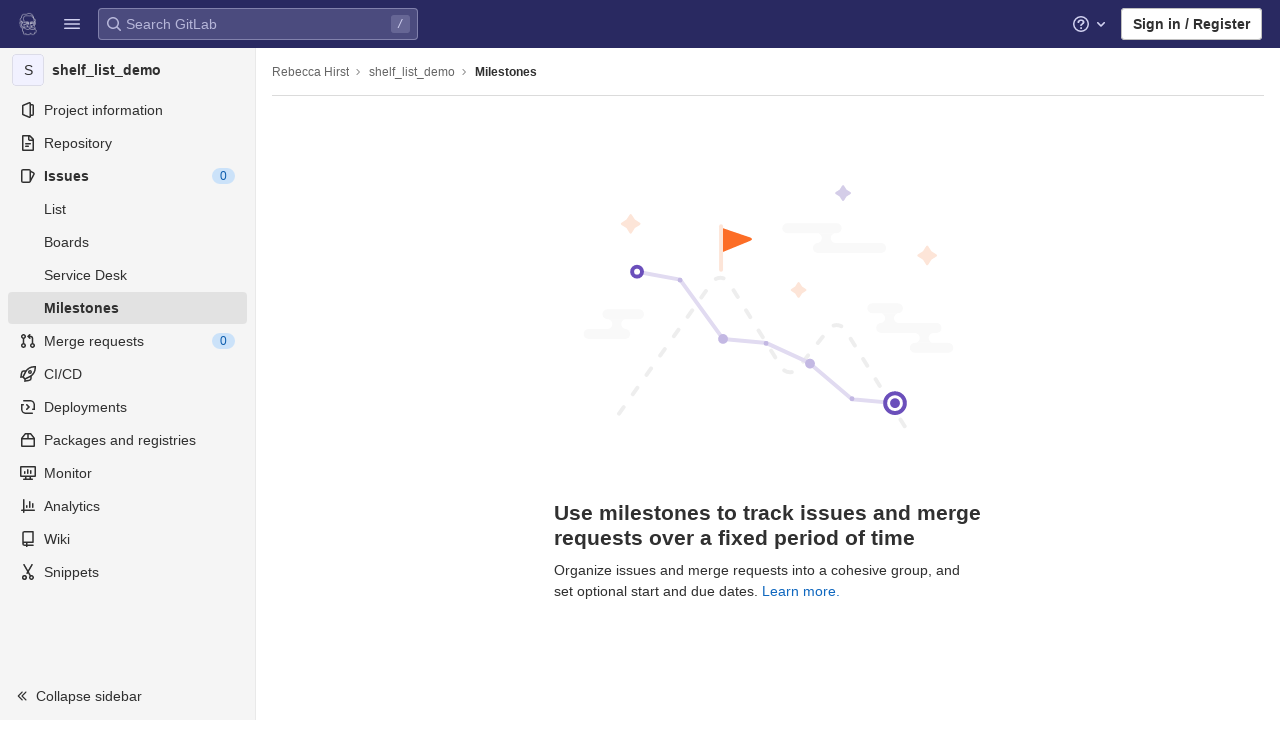

--- FILE ---
content_type: text/javascript; charset=utf-8
request_url: https://gitlab.pavlovia.org/assets/webpack/commons-pages.groups.milestones.edit-pages.groups.milestones.new-pages.groups.milestones.show-pages.-8ce9d981.ef6eb4e6.chunk.js
body_size: 8194
content:
(this.webpackJsonp=this.webpackJsonp||[]).push([[79],{"+lve":function(t,e,n){"use strict";n.d(e,"f",(function(){return o})),n.d(e,"e",(function(){return a})),n.d(e,"a",(function(){return l})),n.d(e,"c",(function(){return u})),n.d(e,"d",(function(){return c})),n.d(e,"b",(function(){return d}));var r=n("mABg"),i=n.n(r);n("g+EE"),n("h8Et"),n("uHfJ"),n("R0RX");const o=function(t){return!("string"!=typeof t||!t.startsWith("gid://gitlab/"))},s=function(t){return parseInt((""+t).replace(/gid:\/\/gitlab\/.*\//g,""),10)},a=function(){let t=arguments.length>0&&void 0!==arguments[0]?arguments[0]:"";const e=s(t);return Number.isInteger(e)?e:null},l={Append:"APPEND",Remove:"REMOVE",Replace:"REPLACE"},u=function(t,e){if("string"!=typeof t)throw new TypeError("type must be a string; got "+typeof t);if(!["number","string"].includes(typeof e))throw new TypeError("id must be a number or string; got "+typeof e);return o(e)?e:`gid://gitlab/${t}/${e}`},c=function(t,e){return e.map((function(e){return u(t,e)}))},d=function(t){if(!i()(t))throw new TypeError("nodes must be an array; got "+typeof t);return t.map((function(t){return t.id?{...t,id:a(t.id)}:t}))}},"/zkW":function(t,e,n){var r=n("qGI4"),i=n("WuKq"),o=n("Iwy8"),s=n("N4/z"),a=n("9e36"),l=n("5uIe"),u=n("dlq9"),c=n("89Po"),d=n("mABg");t.exports=function(t,e,n){e=e.length?r(e,(function(t){return d(t)?function(e){return i(e,1===t.length?t[0]:t)}:t})):[c];var h=-1;e=r(e,l(o));var f=s(t,(function(t,n,i){return{criteria:r(e,(function(e){return e(t)})),index:++h,value:t}}));return a(f,(function(t,e){return u(t,e,n)}))}},"1pIC":function(t,e,n){"use strict";e.a={props:{id:{type:String}},data:function(){return{localId_:null}},computed:{safeId:function(){var t=this.id||this.localId_;return function(e){return t?(e=String(e||"").replace(/\s+/g,"_"))?t+"_"+e:t:null}}},mounted:function(){var t=this;this.$nextTick((function(){t.localId_="__BVID__".concat(t._uid)}))}}},"8AXQ":function(t,e,n){"use strict";n("2UYt")({target:"WeakSet",proto:!0,real:!0,forced:!0},{deleteAll:n("y1UI")})},"8Z8T":function(t,e,n){"use strict";n.d(e,"c",(function(){return a})),n.d(e,"b",(function(){return l})),n.d(e,"a",(function(){return c}));var r=n("RlQ7"),i=n.n(r),o=(n("g+EE"),n("h8Et"),n("JHu5"),n("3R5X"),n("XUYm"),n("oj/M"));const s=Object.freeze(["active","gl-tab-nav-item-active"]),a="gl-tab-shown",l="hash",u=[l];class c{constructor(t){let{history:e=null}=arguments.length>1&&void 0!==arguments[1]?arguments[1]:{};if(!t)throw new Error("Cannot instantiate GlTabsBehavior without an element");this.destroyFns=[],this.tabList=t,this.tabs=this.getTabs(),this.activeTab=null,this.history=u.includes(e)?e:null,this.setAccessibilityAttrs(),this.bindEvents(),this.history===l&&this.loadInitialTab()}setAccessibilityAttrs(){var t=this;this.tabList.setAttribute("role","tablist"),this.tabs.forEach((function(e){e.hasAttribute("id")||e.setAttribute("id",i()("gl_tab_nav__tab_")),!t.activeTab&&e.classList.contains(s[0])?(t.activeTab=e,e.setAttribute("aria-selected","true"),e.removeAttribute("tabindex")):(e.setAttribute("aria-selected","false"),e.setAttribute("tabindex","-1")),e.setAttribute("role","tab"),e.closest(".nav-item").setAttribute("role","presentation");const n=t.getPanelForTab(e);e.hasAttribute("aria-controls")||e.setAttribute("aria-controls",n.id),n.classList.add(o.b),n.setAttribute("role","tabpanel"),n.setAttribute("aria-labelledby",e.id)}))}bindEvents(){var t=this;this.tabs.forEach((function(e){t.bindEvent(e,"click",(function(n){n.preventDefault(),e!==t.activeTab&&t.activateTab(e)})),t.bindEvent(e,"keydown",(function(e){const{code:n}=e;"ArrowUp"===n||"ArrowLeft"===n?(e.preventDefault(),t.activatePreviousTab()):"ArrowDown"!==n&&"ArrowRight"!==n||(e.preventDefault(),t.activateNextTab())}))}))}bindEvent(t){for(var e=arguments.length,n=new Array(e>1?e-1:0),r=1;r<e;r++)n[r-1]=arguments[r];t.addEventListener(...n),this.destroyFns.push((function(){t.removeEventListener(...n)}))}loadInitialTab(){const t=this.tabList.querySelector(`a[href="${CSS.escape(window.location.hash)}"]`);this.activateTab(t||this.activeTab)}activatePreviousTab(){const t=this.tabs.indexOf(this.activeTab);if(t<=0)return;const e=this.tabs[t-1];this.activateTab(e),e.focus()}activateNextTab(){const t=this.tabs.indexOf(this.activeTab);if(t>=this.tabs.length-1)return;const e=this.tabs[t+1];this.activateTab(e),e.focus()}getTabs(){return Array.from(this.tabList.querySelectorAll(".gl-tab-nav-item"))}getPanelForTab(t){const e=t.getAttribute("aria-controls");return e?document.querySelector("#"+e):document.querySelector(t.getAttribute("href"))}activateTab(t){this.activeTab.setAttribute("aria-selected","false"),this.activeTab.setAttribute("tabindex","-1"),this.activeTab.classList.remove(...s);this.getPanelForTab(this.activeTab).classList.remove("active"),t.setAttribute("aria-selected","true"),t.removeAttribute("tabindex"),t.classList.add(...s);const e=this.getPanelForTab(t);e.classList.add("active"),this.history===l&&Object(o.u)(t.getAttribute("href")),this.activeTab=t,this.dispatchTabShown(t,e)}dispatchTabShown(t,e){const n=new CustomEvent(a,{bubbles:!0,detail:{activeTabPanel:e}});t.dispatchEvent(n)}destroy(){this.destroyFns.forEach((function(t){return t()}))}}},"9e36":function(t,e){t.exports=function(t,e){var n=t.length;for(t.sort(e);n--;)t[n]=t[n].value;return t}},DTqi:function(t,e,n){"use strict";n.d(e,"a",(function(){return l}));n("S8yd"),n("8AXQ");var r=n("teVv"),i=n("BYh8"),o=n("mphk"),s=n("t9l/"),a=n("8Z8T");class l{constructor(){this.tabsEl=document.querySelector(".js-milestone-tabs"),this.loadedTabs=new WeakSet,this.bindTabsSwitching(),new a.a(this.tabsEl,{history:a.b})}bindTabsSwitching(){var t=this;this.tabsEl.addEventListener(a.c,(function(e){const n=e.target,{activeTabPanel:r}=e.detail;t.loadTab(n,r)}))}loadTab(t,e){var n=this;const{endpoint:a}=t.dataset;a&&!this.loadedTabs.has(t)&&o.a.get(a).then((function(r){let{data:o}=r;e.innerHTML=Object(i.b)(o.html),n.loadedTabs.add(t)})).catch((function(){return Object(r.default)({message:Object(s.a)("Error loading milestone tab")})}))}}},GyXH:function(t,e,n){"use strict";n.d(e,"a",(function(){return c}));n("WmlO"),n("3R5X"),n("W9Nl");var r=n("vP7+"),i=n.n(r),o=n("6oy4"),s=n.n(o),a=n("O6x3"),l=n.n(a),u=(n("7lWn"),n("oj/M"));i.a.autoDiscover=!1;class c{constructor(){var t=this;this.active_backdrop=null,this.active_textarea=null,s()(document).on("click",".js-zen-enter",(function(t){return t.preventDefault(),s()(t.currentTarget).trigger("zen_mode:enter")})),s()(document).on("click",".js-zen-leave",(function(t){return t.preventDefault(),s()(t.currentTarget).trigger("zen_mode:leave")})),s()(document).on("zen_mode:enter",(function(e){t.enter(s()(e.target).closest(".md-area").find(".zen-backdrop"))})),s()(document).on("zen_mode:leave",(function(){t.exit()})),s()(document).on("keydown",(function(t){if(27===t.keyCode)return t.preventDefault(),s()(document).trigger("zen_mode:leave")}))}enter(t){l.a.pause(),this.active_backdrop=s()(t),this.active_backdrop.addClass("fullscreen"),this.active_textarea=this.active_backdrop.find("textarea"),this.active_textarea.removeAttr("style"),this.active_textarea.focus()}exit(){if(this.active_textarea){l.a.unpause(),this.active_textarea.closest(".zen-backdrop").removeClass("fullscreen"),Object(u.O)(this.active_textarea,{duration:0,offset:-100}),this.active_textarea=null,this.active_backdrop=null;const t=s()(".div-dropzone");t&&!t.hasClass("js-invalid-dropzone")&&i.a.forElement(".div-dropzone").enable()}}}},L7bQ:function(t,e,n){"use strict";n.d(e,"a",(function(){return a}));var r=n("q+nE"),i=n("mpzd"),o=n("oj/M"),s=n("t26s");class a{constructor(){const t=document.getElementById("issuable-time-tracker");if(!t)return;const{timeEstimate:e,timeSpent:n,humanTimeEstimate:a,humanTimeSpent:l,limitToHours:u,iid:c}=t.dataset;new r.default({el:t,name:"SidebarMilestoneRoot",components:{TimeTracker:s.a},provide:{issuableType:i.c.Milestone},render:function(t){return t("time-tracker",{props:{limitToHours:Object(o.H)(u),issuableIid:c.toString(),initialTimeTracking:{timeEstimate:parseInt(e,10),totalTimeSpent:parseInt(n,10),humanTimeEstimate:a,humanTotalTimeSpent:l}}})}})}}},"N4/z":function(t,e,n){var r=n("wJCR"),i=n("miPr");t.exports=function(t,e){var n=-1,o=i(t)?Array(t.length):[];return r(t,(function(t,r,i){o[++n]=e(t,r,i)})),o}},PLG5:function(t,e,n){"use strict";n.d(e,"b",(function(){return x})),n.d(e,"d",(function(){return E})),n.d(e,"c",(function(){return _})),n.d(e,"a",(function(){return M}));n("JHu5"),n("3R5X"),n("XUYm");var r=n("6oy4"),i=n.n(r),o=n("q+nE"),s=n("Rxi2"),a=n("uY7R"),l=n("/LsX"),u=n("DTqi"),c=n("tQ82"),d=n("L7bQ"),h=n("SJBi"),f=n("GyXH"),m=n("lT7T"),p=n("nPFI"),b=n("teVv"),g=n("mphk"),v=n("yYHy"),y=n("t9l/"),T=n("SYh6"),S=Object(T.a)(),j={components:{GlModal:m.a,GlSprintf:p.a},props:{issueCount:{type:Number,required:!0},mergeRequestCount:{type:Number,required:!0},milestoneId:{type:Number,required:!0},milestoneTitle:{type:String,required:!0},milestoneUrl:{type:String,required:!0}},computed:{text(){return 0===this.issueCount&&0===this.mergeRequestCount?Object(y.g)("Milestones|\nYou’re about to permanently delete the milestone %{milestoneTitle}.\nThis milestone is not currently used in any issues or merge requests."):Object(y.h)(Object(y.g)("Milestones|\nYou’re about to permanently delete the milestone %{milestoneTitle} and remove it from %{issuesWithCount} and %{mergeRequestsWithCount}.\nOnce deleted, it cannot be undone or recovered."),{issuesWithCount:Object(y.f)("%d issue","%d issues",this.issueCount),mergeRequestsWithCount:Object(y.f)("%d merge request","%d merge requests",this.mergeRequestCount)},!1)},title(){return Object(y.h)(Object(y.g)("Milestones|Delete milestone %{milestoneTitle}?"),{milestoneTitle:this.milestoneTitle})}},methods:{onSubmit(){var t=this;return S.$emit("deleteMilestoneModal.requestStarted",this.milestoneUrl),g.a.delete(this.milestoneUrl).then((function(e){S.$emit("deleteMilestoneModal.requestFinished",{milestoneUrl:t.milestoneUrl,successful:!0}),Object(v.C)(e.request.responseURL)})).catch((function(e){throw S.$emit("deleteMilestoneModal.requestFinished",{milestoneUrl:t.milestoneUrl,successful:!1}),e.response&&404===e.response.status?Object(b.createAlert)({message:Object(y.h)(Object(y.g)("Milestones|Milestone %{milestoneTitle} was not found"),{milestoneTitle:t.milestoneTitle})}):Object(b.createAlert)({message:Object(y.h)(Object(y.g)("Milestones|Failed to delete milestone %{milestoneTitle}"),{milestoneTitle:t.milestoneTitle})}),e}))}},primaryProps:{text:Object(y.g)("Milestones|Delete milestone"),attributes:[{variant:"danger"},{category:"primary"}]},cancelProps:{text:Object(y.a)("Cancel")}},O=n("bPvS"),w=Object(O.a)(j,(function(){var t=this,e=t.$createElement,n=t._self._c||e;return n("gl-modal",{attrs:{"modal-id":"delete-milestone-modal",title:t.title,"action-primary":t.$options.primaryProps,"action-cancel":t.$options.cancelProps},on:{primary:t.onSubmit}},[n("gl-sprintf",{attrs:{message:t.text},scopedSlots:t._u([{key:"milestoneTitle",fn:function(){return[n("strong",[t._v(t._s(t.milestoneTitle))])]},proxy:!0}])})],1)}),[],!1,null,null,null).exports,A={components:{GlModal:m.a},data:()=>({milestoneTitle:"",url:"",groupName:"",currentButton:null,visible:!1}),computed:{title(){return Object(y.h)(Object(y.g)("Milestones|Promote %{milestoneTitle} to group milestone?"),{milestoneTitle:this.milestoneTitle})},text(){return Object(y.h)(Object(y.g)("Milestones|Promoting %{milestoneTitle} will make it available for all projects inside %{groupName}.\n        Existing project milestones with the same title will be merged."),{milestoneTitle:this.milestoneTitle,groupName:this.groupName})}},mounted(){var t=this;this.getButtons().forEach((function(e){e.addEventListener("click",t.onPromoteButtonClick),e.removeAttribute("disabled")}))},beforeDestroy(){var t=this;this.getButtons().forEach((function(e){e.removeEventListener("click",t.onPromoteButtonClick)}))},methods:{onPromoteButtonClick(t){let{currentTarget:e}=t;const{milestoneTitle:n,url:r,groupName:i}=e.dataset;e.setAttribute("disabled",""),this.visible=!0,this.milestoneTitle=n,this.url=r,this.groupName=i,this.currentButton=e},getButtons:()=>document.querySelectorAll(".js-promote-project-milestone-button"),onSubmit(){var t=this;return g.a.post(this.url,{params:{format:"json"}}).then((function(t){Object(v.P)(t.data.url)})).catch((function(t){Object(b.default)({message:t})})).finally((function(){t.visible=!1}))},onClose(){this.visible=!1,this.currentButton&&this.currentButton.removeAttribute("disabled")}},primaryAction:{text:Object(y.g)("Milestones|Promote Milestone"),attributes:[{variant:"confirm"}]},cancelAction:{text:Object(y.a)("Cancel"),attributes:[]}},P=Object(O.a)(A,(function(){var t=this,e=t.$createElement,n=t._self._c||e;return n("gl-modal",{attrs:{visible:t.visible,"modal-id":"promote-milestone-modal","action-primary":t.$options.primaryAction,"action-cancel":t.$options.cancelAction,title:t.title},on:{primary:t.onSubmit,hide:t.onClose}},[n("p",[t._v(t._s(t.text))]),t._v(" "),n("p",[t._v(t._s(t.s__("Milestones|This action cannot be reversed.")))])])}),[],!1,null,null,null).exports;function x(){let t=!(arguments.length>0&&void 0!==arguments[0])||arguments[0];new f.a,Object(s.a)(),new a.a(i()(".milestone-form"),{emojis:!0,members:t,issues:t,mergeRequests:t,epics:t,milestones:t,labels:t,snippets:t,vulnerabilities:t})}function E(){new u.a,new c.a,new d.a}function _(){o.default.use(h.a);const t=document.getElementById("promote-milestone-modal");return t?new o.default({el:t,name:"PromoteMilestoneModalRoot",render:t=>t(P)}):null}function M(){o.default.use(h.a);const t=function(t){let{milestoneUrl:e,successful:n}=t;const r=document.querySelector(`.js-delete-milestone-button[data-milestone-url="${e}"]`);n||r.removeAttribute("disabled"),r.querySelector(".js-loading-icon").classList.add("hidden")},e=document.querySelectorAll(".js-delete-milestone-button"),n=function(e){const n=document.querySelector(`.js-delete-milestone-button[data-milestone-url="${e}"]`);n.setAttribute("disabled",""),n.querySelector(".js-loading-icon").classList.remove("hidden"),S.$once("deleteMilestoneModal.requestFinished",t)};return new o.default({el:"#js-delete-milestone-modal",name:"DeleteMilestoneModalRoot",data:()=>({modalProps:{milestoneId:-1,milestoneTitle:"",milestoneUrl:"",issueCount:-1,mergeRequestCount:-1}}),mounted(){var t=this;S.$on("deleteMilestoneModal.props",this.setModalProps),e.forEach((function(e){e.removeAttribute("disabled"),e.addEventListener("click",(function(){t.$root.$emit(l.e,"delete-milestone-modal"),S.$once("deleteMilestoneModal.requestStarted",n),t.setModalProps({milestoneId:parseInt(e.dataset.milestoneId,10),milestoneTitle:e.dataset.milestoneTitle,milestoneUrl:e.dataset.milestoneUrl,issueCount:parseInt(e.dataset.milestoneIssueCount,10),mergeRequestCount:parseInt(e.dataset.milestoneMergeRequestCount,10)})}))}))},methods:{setModalProps(t){this.modalProps=t}},render(t){return t(w,{props:this.modalProps})}})}},S8yd:function(t,e,n){"use strict";n("2UYt")({target:"WeakSet",proto:!0,real:!0,forced:!0},{addAll:n("C0e/")})},VYQf:function(t,e,n){"use strict";
/*! 
  * portal-vue © Thorsten Lünborg, 2019 
  * 
  * Version: 2.1.7
  * 
  * LICENCE: MIT 
  * 
  * https://github.com/linusborg/portal-vue
  * 
 */Object.defineProperty(e,"__esModule",{value:!0});var r,i=(r=n("q+nE"))&&"object"==typeof r&&"default"in r?r.default:r;function o(t){return(o="function"==typeof Symbol&&"symbol"==typeof Symbol.iterator?function(t){return typeof t}:function(t){return t&&"function"==typeof Symbol&&t.constructor===Symbol&&t!==Symbol.prototype?"symbol":typeof t})(t)}function s(t){return function(t){if(Array.isArray(t)){for(var e=0,n=new Array(t.length);e<t.length;e++)n[e]=t[e];return n}}(t)||function(t){if(Symbol.iterator in Object(t)||"[object Arguments]"===Object.prototype.toString.call(t))return Array.from(t)}(t)||function(){throw new TypeError("Invalid attempt to spread non-iterable instance")}()}var a="undefined"!=typeof window;function l(t,e){return e.reduce((function(e,n){return t.hasOwnProperty(n)&&(e[n]=t[n]),e}),{})}var u={},c={},d={},h=new(i.extend({data:function(){return{transports:u,targets:c,sources:d,trackInstances:a}},methods:{open:function(t){if(a){var e=t.to,n=t.from,r=t.passengers,s=t.order,l=void 0===s?1/0:s;if(e&&n&&r){var u,c={to:e,from:n,passengers:(u=r,Array.isArray(u)||"object"===o(u)?Object.freeze(u):u),order:l};-1===Object.keys(this.transports).indexOf(e)&&i.set(this.transports,e,[]);var d,h=this.$_getTransportIndex(c),f=this.transports[e].slice(0);-1===h?f.push(c):f[h]=c,this.transports[e]=(d=function(t,e){return t.order-e.order},f.map((function(t,e){return[e,t]})).sort((function(t,e){return d(t[1],e[1])||t[0]-e[0]})).map((function(t){return t[1]})))}}},close:function(t){var e=arguments.length>1&&void 0!==arguments[1]&&arguments[1],n=t.to,r=t.from;if(n&&(r||!1!==e)&&this.transports[n])if(e)this.transports[n]=[];else{var i=this.$_getTransportIndex(t);if(i>=0){var o=this.transports[n].slice(0);o.splice(i,1),this.transports[n]=o}}},registerTarget:function(t,e,n){a&&(this.trackInstances&&!n&&this.targets[t]&&console.warn("[portal-vue]: Target ".concat(t," already exists")),this.$set(this.targets,t,Object.freeze([e])))},unregisterTarget:function(t){this.$delete(this.targets,t)},registerSource:function(t,e,n){a&&(this.trackInstances&&!n&&this.sources[t]&&console.warn("[portal-vue]: source ".concat(t," already exists")),this.$set(this.sources,t,Object.freeze([e])))},unregisterSource:function(t){this.$delete(this.sources,t)},hasTarget:function(t){return!(!this.targets[t]||!this.targets[t][0])},hasSource:function(t){return!(!this.sources[t]||!this.sources[t][0])},hasContentFor:function(t){return!!this.transports[t]&&!!this.transports[t].length},$_getTransportIndex:function(t){var e=t.to,n=t.from;for(var r in this.transports[e])if(this.transports[e][r].from===n)return+r;return-1}}}))(u),f=1,m=i.extend({name:"portal",props:{disabled:{type:Boolean},name:{type:String,default:function(){return String(f++)}},order:{type:Number,default:0},slim:{type:Boolean},slotProps:{type:Object,default:function(){return{}}},tag:{type:String,default:"DIV"},to:{type:String,default:function(){return String(Math.round(1e7*Math.random()))}}},created:function(){var t=this;this.$nextTick((function(){h.registerSource(t.name,t)}))},mounted:function(){this.disabled||this.sendUpdate()},updated:function(){this.disabled?this.clear():this.sendUpdate()},beforeDestroy:function(){h.unregisterSource(this.name),this.clear()},watch:{to:function(t,e){e&&e!==t&&this.clear(e),this.sendUpdate()}},methods:{clear:function(t){var e={from:this.name,to:t||this.to};h.close(e)},normalizeSlots:function(){return this.$scopedSlots.default?[this.$scopedSlots.default]:this.$slots.default},normalizeOwnChildren:function(t){return"function"==typeof t?t(this.slotProps):t},sendUpdate:function(){var t=this.normalizeSlots();if(t){var e={from:this.name,to:this.to,passengers:s(t),order:this.order};h.open(e)}else this.clear()}},render:function(t){var e=this.$slots.default||this.$scopedSlots.default||[],n=this.tag;return e&&this.disabled?e.length<=1&&this.slim?this.normalizeOwnChildren(e)[0]:t(n,[this.normalizeOwnChildren(e)]):this.slim?t():t(n,{class:{"v-portal":!0},style:{display:"none"},key:"v-portal-placeholder"})}}),p=i.extend({name:"portalTarget",props:{multiple:{type:Boolean,default:!1},name:{type:String,required:!0},slim:{type:Boolean,default:!1},slotProps:{type:Object,default:function(){return{}}},tag:{type:String,default:"div"},transition:{type:[String,Object,Function]}},data:function(){return{transports:h.transports,firstRender:!0}},created:function(){var t=this;this.$nextTick((function(){h.registerTarget(t.name,t)}))},watch:{ownTransports:function(){this.$emit("change",this.children().length>0)},name:function(t,e){h.unregisterTarget(e),h.registerTarget(t,this)}},mounted:function(){var t=this;this.transition&&this.$nextTick((function(){t.firstRender=!1}))},beforeDestroy:function(){h.unregisterTarget(this.name)},computed:{ownTransports:function(){var t=this.transports[this.name]||[];return this.multiple?t:0===t.length?[]:[t[t.length-1]]},passengers:function(){return function(t){var e=arguments.length>1&&void 0!==arguments[1]?arguments[1]:{};return t.reduce((function(t,n){var r=n.passengers[0],i="function"==typeof r?r(e):n.passengers;return t.concat(i)}),[])}(this.ownTransports,this.slotProps)}},methods:{children:function(){return 0!==this.passengers.length?this.passengers:this.$scopedSlots.default?this.$scopedSlots.default(this.slotProps):this.$slots.default||[]},noWrapper:function(){var t=this.slim&&!this.transition;return t&&this.children().length>1&&console.warn("[portal-vue]: PortalTarget with `slim` option received more than one child element."),t}},render:function(t){var e=this.noWrapper(),n=this.children(),r=this.transition||this.tag;return e?n[0]:this.slim&&!r?t():t(r,{props:{tag:this.transition&&this.tag?this.tag:void 0},class:{"vue-portal-target":!0}},n)}}),b=0,g=["disabled","name","order","slim","slotProps","tag","to"],v=["multiple","transition"],y=i.extend({name:"MountingPortal",inheritAttrs:!1,props:{append:{type:[Boolean,String]},bail:{type:Boolean},mountTo:{type:String,required:!0},disabled:{type:Boolean},name:{type:String,default:function(){return"mounted_"+String(b++)}},order:{type:Number,default:0},slim:{type:Boolean},slotProps:{type:Object,default:function(){return{}}},tag:{type:String,default:"DIV"},to:{type:String,default:function(){return String(Math.round(1e7*Math.random()))}},multiple:{type:Boolean,default:!1},targetSlim:{type:Boolean},targetSlotProps:{type:Object,default:function(){return{}}},targetTag:{type:String,default:"div"},transition:{type:[String,Object,Function]}},created:function(){if("undefined"!=typeof document){var t=document.querySelector(this.mountTo);if(t){var e=this.$props;if(h.targets[e.name])e.bail?console.warn("[portal-vue]: Target ".concat(e.name," is already mounted.\n        Aborting because 'bail: true' is set")):this.portalTarget=h.targets[e.name];else{var n=e.append;if(n){var r="string"==typeof n?n:"DIV",i=document.createElement(r);t.appendChild(i),t=i}var o=l(this.$props,v);o.slim=this.targetSlim,o.tag=this.targetTag,o.slotProps=this.targetSlotProps,o.name=this.to,this.portalTarget=new p({el:t,parent:this.$parent||this,propsData:o})}}else console.error("[portal-vue]: Mount Point '".concat(this.mountTo,"' not found in document"))}},beforeDestroy:function(){var t=this.portalTarget;if(this.append){var e=t.$el;e.parentNode.removeChild(e)}t.$destroy()},render:function(t){if(!this.portalTarget)return console.warn("[portal-vue] Target wasn't mounted"),t();if(!this.$scopedSlots.manual){var e=l(this.$props,g);return t(m,{props:e,attrs:this.$attrs,on:this.$listeners,scopedSlots:this.$scopedSlots},this.$slots.default)}var n=this.$scopedSlots.manual({to:this.to});return Array.isArray(n)&&(n=n[0]),n||t()}});var T={install:function(t){var e=arguments.length>1&&void 0!==arguments[1]?arguments[1]:{};t.component(e.portalName||"Portal",m),t.component(e.portalTargetName||"PortalTarget",p),t.component(e.MountingPortalName||"MountingPortal",y)}};e.default=T,e.Portal=m,e.PortalTarget=p,e.MountingPortal=y,e.Wormhole=h},ZMwX:function(t,e,n){var r=n("qHIR"),i=n("/zkW"),o=n("T5M9"),s=n("kTp2"),a=o((function(t,e){if(null==t)return[];var n=e.length;return n>1&&s(t,e[0],e[1])?e=[]:n>2&&s(e[0],e[1],e[2])&&(e=[e[0]]),i(t,r(e,1),[])}));t.exports=a},Zxcm:function(t,e,n){"use strict";e.a=function(){return{inject:{glFeatures:{from:"glFeatures",default:function(){return{}}}}}}},dlq9:function(t,e,n){var r=n("vniq");t.exports=function(t,e,n){for(var i=-1,o=t.criteria,s=e.criteria,a=o.length,l=n.length;++i<a;){var u=r(o[i],s[i]);if(u)return i>=l?u:u*("desc"==n[i]?-1:1)}return t.index-e.index}},g34G:function(t,e,n){"use strict";var r=n("qx9o"),i=n("iryQ");function o(t,e){var n=Object.keys(t);if(Object.getOwnPropertySymbols){var r=Object.getOwnPropertySymbols(t);e&&(r=r.filter((function(e){return Object.getOwnPropertyDescriptor(t,e).enumerable}))),n.push.apply(n,r)}return n}function s(t,e,n){return e in t?Object.defineProperty(t,e,{value:n,enumerable:!0,configurable:!0,writable:!0}):t[e]=n,t}e.a=function(t,e,n){if(t=t?t.$el||t:null,!Object(r.s)(t))return null;if(Object(i.b)("observeDom"))return null;var a=new r.a((function(t){for(var n=!1,r=0;r<t.length&&!n;r++){var i=t[r],o=i.type,s=i.target;("characterData"===o&&s.nodeType===Node.TEXT_NODE||"attributes"===o||"childList"===o&&(i.addedNodes.length>0||i.removedNodes.length>0))&&(n=!0)}n&&e()}));return a.observe(t,function(t){for(var e=1;e<arguments.length;e++){var n=null!=arguments[e]?arguments[e]:{};e%2?o(Object(n),!0).forEach((function(e){s(t,e,n[e])})):Object.getOwnPropertyDescriptors?Object.defineProperties(t,Object.getOwnPropertyDescriptors(n)):o(Object(n)).forEach((function(e){Object.defineProperty(t,e,Object.getOwnPropertyDescriptor(n,e))}))}return t}({childList:!0,subtree:!0},n)),a}},vniq:function(t,e,n){var r=n("TrLt");t.exports=function(t,e){if(t!==e){var n=void 0!==t,i=null===t,o=t==t,s=r(t),a=void 0!==e,l=null===e,u=e==e,c=r(e);if(!l&&!c&&!s&&t>e||s&&a&&u&&!l&&!c||i&&a&&u||!n&&u||!o)return 1;if(!i&&!s&&!c&&t<e||c&&n&&o&&!i&&!s||l&&n&&o||!a&&o||!u)return-1}return 0}}}]);
//# sourceMappingURL=commons-pages.groups.milestones.edit-pages.groups.milestones.new-pages.groups.milestones.show-pages.-8ce9d981.ef6eb4e6.chunk.js.map

--- FILE ---
content_type: text/javascript; charset=utf-8
request_url: https://gitlab.pavlovia.org/assets/webpack/runtime.7ba912e8.bundle.js
body_size: 7689
content:
!function(e){function a(a){for(var d,b,r=a[0],t=a[1],h=a[2],n=0,i=[];n<r.length;n++)b=r[n],Object.prototype.hasOwnProperty.call(l,b)&&l[b]&&i.push(l[b][0]),l[b]=0;for(d in t)Object.prototype.hasOwnProperty.call(t,d)&&(e[d]=t[d]);for(o&&o(a);i.length;)i.shift()();return f.push.apply(f,h||[]),c()}function c(){for(var e,a=0;a<f.length;a++){for(var c=f[a],d=!0,r=1;r<c.length;r++){var t=c[r];0!==l[t]&&(d=!1)}d&&(f.splice(a--,1),e=b(b.s=c[0]))}return e}var d={},l={1:0},f=[];function b(a){if(d[a])return d[a].exports;var c=d[a]={i:a,l:!1,exports:{}};return e[a].call(c.exports,c,c.exports,b),c.l=!0,c.exports}b.e=function(e){var a=[],c=l[e];if(0!==c)if(c)a.push(c[2]);else{var d=new Promise((function(a,d){c=l[e]=[a,d]}));a.push(c[2]=d);var f,r=document.createElement("script");r.charset="utf-8",r.timeout=120,b.nc&&r.setAttribute("nonce",b.nc),r.src=function(e){return b.p+""+({2:"graphql",10:"echarts",32:"monaco",48:"commons-pages.ide-pages.projects.ci.lints.show-pages.projects.ci.pipeline_editor.show-pages.projects-8463b174",234:"prosemirror",235:"treeList",236:"vendors-SourceEditor-policy_yaml_editor",237:"vendors-globalSearch-top_nav",238:"vendors-ide_runtime-shortcutsBundle",239:"vendors-katex-notebook_viewer",259:"IssuablePopoverBundle",260:"SourceEditor",261:"activitiesList",262:"blobBundle",263:"commitBoxPipelineMiniGraph",264:"container_registry_components",265:"content_editor",266:"createComplianceFrameworksTableApp",267:"csv_viewer",269:"design_management",270:"feature_highlight",271:"gfm_copy_extra",272:"gfm_json_table",273:"gfm_metrics",274:"globalSearch",275:"harbor_registry_components",276:"hello",277:"hl-abnf",278:"hl-accesslog",279:"hl-actionscript",280:"hl-ada",281:"hl-angelscript",282:"hl-apache",283:"hl-applescript",284:"hl-arcade",285:"hl-arduino",286:"hl-armasm",287:"hl-asciidoc",288:"hl-aspectj",289:"hl-autohotkey",290:"hl-autoit",291:"hl-avrasm",292:"hl-awk",293:"hl-axapta",294:"hl-bash",295:"hl-basic",296:"hl-bnf",297:"hl-brainfuck",298:"hl-c",299:"hl-cal",300:"hl-capnproto",301:"hl-ceylon",302:"hl-clean",303:"hl-clojure",304:"hl-clojure-repl",305:"hl-cmake",306:"hl-coffeescript",307:"hl-coq",308:"hl-cos",309:"hl-cpp",310:"hl-crmsh",311:"hl-crystal",312:"hl-csharp",313:"hl-csp",314:"hl-css",315:"hl-d",316:"hl-dart",317:"hl-delphi",318:"hl-diff",319:"hl-django",320:"hl-dns",321:"hl-dockerfile",322:"hl-dos",323:"hl-dsconfig",324:"hl-dts",325:"hl-dust",326:"hl-ebnf",327:"hl-elixir",328:"hl-elm",329:"hl-erb",330:"hl-erlang",331:"hl-erlang-repl",332:"hl-excel",333:"hl-fix",334:"hl-flix",335:"hl-fortran",336:"hl-fsharp",337:"hl-gams",338:"hl-gauss",339:"hl-gcode",340:"hl-gherkin",341:"hl-glsl",342:"hl-go",343:"hl-golo",344:"hl-gradle",345:"hl-groovy",346:"hl-haml",347:"hl-handlebars",348:"hl-haskell",349:"hl-haxe",350:"hl-hsp",351:"hl-http",352:"hl-hy",353:"hl-inform7",354:"hl-ini",355:"hl-irpf90",356:"hl-java",357:"hl-javascript",358:"hl-jboss-cli",359:"hl-json",360:"hl-julia",361:"hl-julia-repl",362:"hl-kotlin",363:"hl-lasso",364:"hl-latex",365:"hl-ldif",366:"hl-leaf",367:"hl-less",368:"hl-lisp",369:"hl-livecodeserver",370:"hl-livescript",371:"hl-llvm",372:"hl-lsl",373:"hl-lua",374:"hl-makefile",375:"hl-markdown",376:"hl-matlab",377:"hl-mel",378:"hl-mercury",379:"hl-mipsasm",380:"hl-mizar",381:"hl-mojolicious",382:"hl-monkey",383:"hl-moonscript",384:"hl-n1ql",385:"hl-nestedtext",386:"hl-nginx",387:"hl-nim",388:"hl-nix",389:"hl-node-repl",390:"hl-nsis",391:"hl-objectivec",392:"hl-ocaml",393:"hl-openscad",394:"hl-oxygene",395:"hl-parser3",396:"hl-perl",397:"hl-pf",398:"hl-pgsql",399:"hl-php",400:"hl-php-template",401:"hl-plaintext",402:"hl-pony",403:"hl-powershell",404:"hl-processing",405:"hl-profile",406:"hl-prolog",407:"hl-properties",408:"hl-protobuf",409:"hl-puppet",410:"hl-purebasic",411:"hl-python",412:"hl-python-repl",413:"hl-q",414:"hl-qml",415:"hl-r",416:"hl-reasonml",417:"hl-rib",418:"hl-roboconf",419:"hl-routeros",420:"hl-rsl",421:"hl-ruby",422:"hl-ruleslanguage",423:"hl-rust",424:"hl-sas",425:"hl-scala",426:"hl-scheme",427:"hl-scilab",428:"hl-scss",429:"hl-shell",430:"hl-smali",431:"hl-smalltalk",432:"hl-sml",433:"hl-sql",434:"hl-stan",435:"hl-stata",436:"hl-step21",437:"hl-stylus",438:"hl-subunit",439:"hl-swift",440:"hl-taggerscript",441:"hl-tap",442:"hl-tcl",443:"hl-thrift",444:"hl-tp",445:"hl-twig",446:"hl-typescript",447:"hl-vala",448:"hl-vbnet",449:"hl-vbscript",450:"hl-vbscript-html",451:"hl-verilog",452:"hl-vhdl",453:"hl-vim",454:"hl-wasm",455:"hl-wren",456:"hl-x86asm",457:"hl-xl",458:"hl-xml",459:"hl-xquery",460:"hl-yaml",461:"hl-zephir",462:"ide_runtime",463:"ide_terminal",464:"initGFMInput",465:"initInviteMembersModal",466:"initInviteMembersTrigger",467:"init_extend_reactivate_trial_button",468:"init_hand_raise_lead_button",469:"init_qrtly_reconciliation_alert",470:"integrationSectionConfiguration",471:"integrationSectionConnection",472:"integrationSectionJiraIssues",473:"integrationSectionJiraTrigger",474:"integrationSectionTrigger",476:"katex",477:"mountGroupApprovalSettings",478:"notebook_viewer",479:"openapi_viewer",902:"pdf_viewer",904:"policy_yaml_editor",908:"search_settings",910:"shortcutsBundle",911:"sketch_viewer",912:"statusModalBundle",913:"stl_viewer",914:"top_nav",915:"userCallOut",916:"vendors-content_editor",917:"vendors-gfm_json_table",918:"vendors-globalSearch",919:"vendors-hl-1c",920:"vendors-hl-gml",921:"vendors-hl-isbl",922:"vendors-hl-mathematica",923:"vendors-hl-maxima",924:"vendors-hl-sqf",925:"vendors-ide_runtime",926:"vendors-ide_terminal",927:"vendors-mountGroupApprovalSettings",928:"vendors-notebook_viewer",929:"vendors-openapi",930:"vendors-pdfjsWorker",931:"vendors-search_settings",932:"vendors-select2",933:"vendors-stl_viewer",934:"vendors-top_nav",935:"versionCheck",936:"whatsNewApp",937:"wiki_edit"}[e]||e)+"."+{2:"7a7c3f9d",3:"a9ce23ed",4:"a2f5d4a5",10:"c7c15888",14:"07c25d95",18:"95789e0d",19:"1b4c3e52",28:"886d592b",32:"234e4c68",38:"6632f9b9",48:"6848d974",58:"a63deed4",67:"dd1cb046",68:"856b8832",85:"3955431c",86:"b3bb9bf5",87:"3625d4b8",88:"55fd9e38",100:"4f4c617c",109:"0c42c56c",110:"f5369231",129:"668d7f13",130:"0c4c3170",131:"e9bf843d",132:"18cd6924",163:"ab9f0585",164:"6840ea41",165:"26988c97",166:"8ed51487",167:"b469299a",168:"b9d9cfd8",169:"ca7b8249",170:"7edbba0f",234:"0b4714b9",235:"4da1573d",236:"0980c2d8",237:"304ae5b2",238:"9941d05d",239:"d85594be",240:"2cf726d7",241:"5c7e6142",242:"898a9f8f",243:"ba9d148a",244:"123d4081",245:"196d9a2d",246:"259c5d1f",247:"5cc028da",248:"4d2d6690",249:"9987de63",250:"e9ba3354",251:"2c1836a5",252:"39bed56b",253:"ee14edfd",254:"a4224d1a",255:"83aeecef",256:"68117038",257:"f52a6f6e",258:"4fd915ce",259:"2e4c5869",260:"1ddba09c",261:"e07899fe",262:"e6d21285",263:"3706b958",264:"c29089f4",265:"76572c42",266:"88557f79",267:"937d30c7",269:"194904e7",270:"9d042196",271:"540fcdf8",272:"c04af5b6",273:"3de09ba8",274:"26be575e",275:"322d1653",276:"5310a01b",277:"d74b3845",278:"ac880c23",279:"9edd4b16",280:"2bf3a32f",281:"5fd8c47b",282:"f293113a",283:"cad035f4",284:"07c7ad1d",285:"f378ad85",286:"42e3a855",287:"9ea4f5e2",288:"a1dc10b6",289:"9b31f388",290:"299b6965",291:"515ceaae",292:"83ff11ba",293:"c7886b67",294:"15d27779",295:"f9bd1f5f",296:"06a161f4",297:"bce1997d",298:"a3471f39",299:"4485ab28",300:"88ee9dc0",301:"539b7964",302:"539818c6",303:"c970bb97",304:"6d7bfbba",305:"530b4502",306:"3fe8cc97",307:"9bc429db",308:"5f1d83db",309:"4c5d45a7",310:"365b338b",311:"e206796b",312:"7d971bc9",313:"89e5e47a",314:"4bc304bc",315:"25443080",316:"b7ee1021",317:"28ab8e87",318:"54e514e3",319:"89c0b263",320:"3b6a6ed3",321:"299d05bc",322:"c94b837b",323:"afe13b3f",324:"a48c95b0",325:"09f9f322",326:"d9ff58de",327:"a05cace4",328:"60151446",329:"4205eec4",330:"d7c3006a",331:"87114529",332:"e7300c51",333:"0319782b",334:"a2d84033",335:"57f8d38a",336:"a0fefae3",337:"4bb5f205",338:"6f9ce686",339:"892d9502",340:"ef723d82",341:"a80be1a3",342:"245070fe",343:"797e9312",344:"1f4a8143",345:"06947e73",346:"3866c3b7",347:"e1ce7253",348:"678c71b8",349:"168581d5",350:"3abace37",351:"7d6be9dc",352:"aefdecdc",353:"4412b2e6",354:"5cbf55c2",355:"e82e1014",356:"81ac7acb",357:"ab11f484",358:"8ea08e30",359:"dee39347",360:"964b503a",361:"dcc9d399",362:"0ab48564",363:"db079c39",364:"a296eb28",365:"8ac762f8",366:"ccdea4cf",367:"0c8280a3",368:"cd02fb82",369:"bbedad4f",370:"92176928",371:"bbb147f1",372:"a8764112",373:"ca3c08a3",374:"204732d5",375:"02c6dd01",376:"4759f551",377:"2e8ca09c",378:"dbbee258",379:"ca7f56f2",380:"6acf9707",381:"6dbd9877",382:"ba43aeb7",383:"6a923de0",384:"9c67a9a7",385:"6dd00b95",386:"317d040b",387:"84ec16fb",388:"f6fe53de",389:"2d725adf",390:"3b6cd0ae",391:"347acfa2",392:"c3951c11",393:"dec5c21f",394:"227b658a",395:"0a70ce27",396:"4145819a",397:"e57665d3",398:"22eb9697",399:"0da3e3b7",400:"8aa9dfe0",401:"0b711ccf",402:"3e196074",403:"57d003b1",404:"bc9ada23",405:"5ede4d5e",406:"18732ade",407:"89150de1",408:"e409c728",409:"2375cb2f",410:"cd70626d",411:"00d2707c",412:"d08c1093",413:"c9393310",414:"3a3ae2dd",415:"8ad6603b",416:"c782221a",417:"5ec11cf3",418:"ba70f83f",419:"af3d23df",420:"50488705",421:"de71183a",422:"d5128f40",423:"7f097436",424:"bae2af44",425:"cc1cd03a",426:"964324e7",427:"21acc20d",428:"1255b513",429:"eb6e3622",430:"33c599e5",431:"abacfe05",432:"93d2b752",433:"916be139",434:"eafac44a",435:"2cc0a607",436:"864af4e1",437:"717711aa",438:"cda72bcf",439:"95188493",440:"c23f8ada",441:"001cd771",442:"83ec6583",443:"30f68253",444:"4b6873fa",445:"99b64475",446:"e06c422a",447:"2d920d6f",448:"ec0a955b",449:"39dfe7f9",450:"85fcf9c3",451:"d80466c8",452:"f064fdad",453:"f090a6c3",454:"04f26982",455:"028e9aa1",456:"78ab1c42",457:"4db05717",458:"1db5117e",459:"802b58a4",460:"c31b3637",461:"4083a346",462:"11707d58",463:"f291eee9",464:"b59d25a5",465:"5c4c9cd2",466:"9725130f",467:"825d4924",468:"4aef9d56",469:"9b8bd3ef",470:"a98ff87f",471:"9724ff3f",472:"b4188ef7",473:"ebe79de5",474:"53169c91",476:"6d377d7b",477:"dcb68cd8",478:"5feac874",479:"0eb90ed5",902:"6e309c2a",904:"88e6cf33",908:"2e9f7bc8",910:"a766ed47",911:"7cdcf001",912:"7f22a9e5",913:"f17f0020",914:"18dd183d",915:"5ea82aab",916:"c6669258",917:"f7aaf484",918:"cfff0af1",919:"b2810f6e",920:"3d9cc746",921:"8fe1f0e3",922:"cb9cef4f",923:"b30a9384",924:"53712ab5",925:"5fd73f8f",926:"e501c624",927:"cae1e39a",928:"df22ee30",929:"ac3004ec",930:"10d04914",931:"71ca64e4",932:"a3ea1b3f",933:"a2396e77",934:"90f44fe3",935:"37b08c95",936:"fc8c05ce",937:"7dd19101",938:"3e5bace2",939:"6e11690c",940:"08fa7e0a",941:"48414d9b",942:"26e5ebf1",943:"4f1e52c1",944:"56a23212",945:"097befc9",946:"b2807e6a",947:"df0683af",948:"114c169e",949:"4b16af54",950:"2923c400",951:"d1b510ce",952:"cf30c1bd",953:"55560add",954:"798a3398",955:"502c5262",956:"3989c13c",957:"5c5d5ba8",958:"1e382024",959:"cd540e32",960:"cafbdee4",961:"af243f69",962:"1c39994d",963:"d01d6d05",964:"ddc550f3",965:"406ddc89",966:"741d214f",967:"6f55f539",968:"58d7b60c",969:"af32d1c9",970:"6fb8fa21",971:"b2e893f7",972:"bf32a3c2",973:"9b58c831",974:"a72bd02b",975:"6527144f",976:"4fb3cc15",977:"98c5fc34",978:"67dc1d1d",979:"73b5f2a7",980:"406cb694",981:"b0451495",982:"b2f8935a",983:"748f7aa5",984:"a9b40e1c",985:"a2ba9b20",986:"edb10203",987:"9bb672c5",988:"b2c9d0e7",989:"07ba8204",990:"868e70c9",991:"586bd2ee",992:"a5e82c44",993:"ef0435f3",994:"4b2edb78",995:"02779047",996:"3f144a67",997:"972a63a7",998:"92f12c19",999:"e1577cd2",1e3:"6058fd19",1001:"cc1db1a5",1002:"f6ac0f2e",1003:"78332646",1004:"356c4881",1005:"a2a8456e",1006:"9383fb4b",1007:"6dea1f2a",1008:"d7bee8cf",1009:"17156015",1010:"9136b49a",1011:"7928868f",1012:"1f29b389",1013:"31e53d3a",1014:"28639ab9",1015:"31d330fe",1016:"545aac19",1017:"f81f182c",1018:"197ba643",1019:"a3a7decd",1020:"e9ff3554",1021:"e36f8494",1022:"4b0554b3",1023:"67649694",1024:"cd8a8de7",1025:"f143564c",1026:"629f0a7a",1027:"64d185d3",1028:"b15111d0",1029:"052fc4cb",1030:"991134d5",1031:"8bbc2eb1",1032:"664b022e",1033:"94fc50f2",1034:"db402203",1035:"8c4a33f4",1036:"19d164b1",1037:"e9628f36",1038:"e0f67514",1039:"bcf75d15",1040:"9660f20a",1041:"963483e2",1042:"b7d06109",1043:"b2f1d7f9",1044:"87a7098b",1045:"24618b49",1046:"446df233",1047:"af7d9004",1048:"d41b8d41",1049:"299f2c6a",1050:"b630d341",1051:"b0d15446",1052:"b429461b",1053:"47dc44d7",1054:"37b18344",1055:"bb4da931",1056:"1120271f",1057:"42cda3b8",1058:"d1d349ed",1059:"bc3b7aa6",1060:"1aa806a5",1061:"a2069fbc",1062:"f24692bc",1063:"62cb15ea",1064:"ee77935a",1065:"73cbb1b9",1066:"bc510c5c",1067:"a0bddea8",1068:"4bf3d9f4",1069:"ebd8c956",1070:"22b39e77",1071:"93c50941",1072:"013c56b4",1073:"529b5c62",1074:"713ced63",1075:"751804bf",1076:"f380261a",1077:"971fb796",1078:"c1502d51",1079:"266b75db",1080:"73a7ddcd",1081:"be24ea57",1082:"51eb0c65",1083:"051d4f73",1084:"53109d21",1085:"47fab1be",1086:"1cfd12dc",1087:"b8d7e839",1088:"a056fdfe",1089:"bb991c5a",1090:"2c828075",1091:"4689f14c",1092:"130d772f",1093:"826f8c16",1094:"30c2fe32",1095:"591b3a30",1096:"6ba34f46",1097:"39bd6c4a",1098:"1c50a48b",1099:"ee8d5779",1100:"734af5cf",1101:"fc5250f2",1102:"9c3d2aad",1103:"7c9d8c99",1104:"978f8ce3",1105:"ac82b11e",1106:"7865542d",1107:"cda6760f",1108:"5529d9f9",1109:"9e619467",1110:"5afd9296",1111:"e6ce472f",1112:"0d45fe5c",1113:"70073f0e",1114:"5baebc29",1115:"22e4ed1d",1116:"69a9d08f",1117:"13831d67",1118:"0041ac11",1119:"77a07bea",1120:"d10ba817",1121:"c22e5300",1122:"5f6374dc",1123:"25978a46",1124:"24d99383",1125:"e35dcbb0",1126:"a81441b6",1127:"cf7bf5c3",1128:"ddf3f0ea",1129:"1a22c44c",1130:"47f6e4d7",1131:"4f38de87",1132:"caa9fe55",1133:"1d5118f1",1134:"dcea4790",1135:"de13e469",1136:"bf886597",1137:"212012ee",1138:"e4691587",1139:"9ebfe6ac",1140:"311389c3",1141:"a00af0ec",1142:"4bb25309",1143:"6c9f14e3",1144:"735f789f",1145:"bdc5b493",1146:"0c04dcbc",1147:"730415ec",1148:"822ba1f5",1149:"fa6cf983",1150:"93c4a689",1151:"b1108d24",1152:"fe5d3173",1153:"a32fa708",1154:"f17d920d",1155:"5dea2ba0",1156:"e458e9e4",1157:"61733a02",1158:"2bb70e9d",1159:"c292888b",1160:"0768965f",1161:"8cfb5c65",1162:"3c68f422",1163:"8254eee4",1164:"e3a6832c",1165:"c99d34d3",1166:"c4353f3e",1167:"361fd4b4",1168:"03fa0934",1169:"df979e17",1170:"3497a68e"}[e]+".chunk.js"}(e);var t=new Error;f=function(a){r.onerror=r.onload=null,clearTimeout(h);var c=l[e];if(0!==c){if(c){var d=a&&("load"===a.type?"missing":a.type),f=a&&a.target&&a.target.src;t.message="Loading chunk "+e+" failed.\n("+d+": "+f+")",t.name="ChunkLoadError",t.type=d,t.request=f,c[1](t)}l[e]=void 0}};var h=setTimeout((function(){f({type:"timeout",target:r})}),12e4);r.onerror=r.onload=f,document.head.appendChild(r)}return Promise.all(a)},b.m=e,b.c=d,b.d=function(e,a,c){b.o(e,a)||Object.defineProperty(e,a,{enumerable:!0,get:c})},b.r=function(e){"undefined"!=typeof Symbol&&Symbol.toStringTag&&Object.defineProperty(e,Symbol.toStringTag,{value:"Module"}),Object.defineProperty(e,"__esModule",{value:!0})},b.t=function(e,a){if(1&a&&(e=b(e)),8&a)return e;if(4&a&&"object"==typeof e&&e&&e.__esModule)return e;var c=Object.create(null);if(b.r(c),Object.defineProperty(c,"default",{enumerable:!0,value:e}),2&a&&"string"!=typeof e)for(var d in e)b.d(c,d,function(a){return e[a]}.bind(null,d));return c},b.n=function(e){var a=e&&e.__esModule?function(){return e.default}:function(){return e};return b.d(a,"a",a),a},b.o=function(e,a){return Object.prototype.hasOwnProperty.call(e,a)},b.p="/assets/webpack/",b.oe=function(e){throw console.error(e),e};var r=this.webpackJsonp=this.webpackJsonp||[],t=r.push.bind(r);r.push=a,r=r.slice();for(var h=0;h<r.length;h++)a(r[h]);var o=t;c()}([]);
//# sourceMappingURL=runtime.7ba912e8.bundle.js.map

--- FILE ---
content_type: text/javascript; charset=utf-8
request_url: https://gitlab.pavlovia.org/assets/webpack/commons-pages.admin.topics.edit-pages.admin.topics.new-pages.groups.epics.new-pages.groups.epics.sho-8f9338b5.56c856b4.chunk.js
body_size: 5951
content:
(this.webpackJsonp=this.webpackJsonp||[]).push([[7],{AUIv:function(e,t,i){"use strict";i.d(t,"a",(function(){return n}));i("WmlO"),i("3R5X"),i("W9Nl"),i("ujLG"),i("HaUQ");class n{constructor(e){return n.singleton||this.initSingleton(e),n.singleton}initSingleton(e){const{currentUser:t,rootPath:i,editable:s,timeTrackingLimitToHours:r}=e;this.currentUser=t,this.rootPath=i,this.editable=s,this.timeEstimate=0,this.totalTimeSpent=0,this.humanTimeEstimate="",this.humanTimeSpent="",this.timeTrackingLimitToHours=r,this.assignees=[],this.reviewers=[],this.isFetching={assignees:!0,reviewers:!0},this.isLoading={},this.autocompleteProjects=[],this.moveToProjectId=0,this.isLockDialogOpen=!1,this.participants=[],this.projectEmailsDisabled=!1,this.subscribeDisabledDescription="",this.subscribed=null,this.changing=!1,this.issuableType=e.issuableType,n.singleton=this}setAssigneeData(e){let{assignees:t}=e;this.isFetching.assignees=!1,t&&(this.assignees=t)}setReviewerData(e){let{reviewers:t}=e;this.isFetching.reviewers=!1,t&&(this.reviewers=t)}resetChanging(){this.changing=!1}setTimeTrackingData(e){this.timeEstimate=e.time_estimate,this.totalTimeSpent=e.total_time_spent,this.humanTimeEstimate=e.human_time_estimate,this.humanTotalTimeSpent=e.human_total_time_spent}setFetchingState(e,t){this.isFetching[e]=t}setLoadingState(e,t){this.isLoading[e]=t}addAssignee(e){this.findAssignee(e)||(this.changing=!0,this.assignees.push(e))}addReviewer(e){this.findReviewer(e)||this.reviewers.push(e)}updateAssignee(e,t){const i=this.findAssignee({id:e});i&&(i[t]=!i[t])}updateReviewer(e,t){const i=this.findReviewer({id:e});i&&(i[t]=!i[t])}overwrite(e,t){this[e]=t}findAssignee(e){return this.assignees.find((function(t){let{id:i}=t;return i===e.id}))}findReviewer(e){return this.reviewers.find((function(t){let{id:i}=t;return i===e.id}))}removeAssignee(e){e&&(this.changing=!0,this.assignees=this.assignees.filter((function(t){let{id:i}=t;return i!==e.id})))}removeReviewer(e){e&&(this.reviewers=this.reviewers.filter((function(t){let{id:i}=t;return i!==e.id})))}removeAllAssignees(){this.changing=!0,this.assignees=[]}removeAllReviewers(){this.reviewers=[]}setAssigneesFromRealtime(e){this.assignees=e}setAutocompleteProjects(e){this.autocompleteProjects=e}setSubscribedState(e){this.subscribed=e}setMoveToProjectId(e){this.moveToProjectId=e}}},LkRf:function(e,t,i){"use strict";i.d(t,"a",(function(){return n})),i.d(t,"b",(function(){return s})),i.d(t,"c",(function(){return r})),i.d(t,"d",(function(){return a})),i.d(t,"e",(function(){return l})),i.d(t,"f",(function(){return o})),i.d(t,"g",(function(){return u})),i.d(t,"h",(function(){return d})),i.d(t,"i",(function(){return c})),i.d(t,"j",(function(){return v})),i.d(t,"k",(function(){return h})),i.d(t,"l",(function(){return m})),i.d(t,"m",(function(){return g})),i.d(t,"n",(function(){return p})),i.d(t,"o",(function(){return f})),i.d(t,"p",(function(){return b})),i.d(t,"q",(function(){return w})),i.d(t,"r",(function(){return k})),i.d(t,"s",(function(){return R})),i.d(t,"t",(function(){return S})),i.d(t,"u",(function(){return y})),i.d(t,"v",(function(){return q}));const n=3,s="Board",r="Ci::Runner",a="CustomerRelations::Contact",l="CustomerRelations::Organization",o="Discussion",u="Epic",d="Boards::EpicBoard",c="Group",v="Issue",h="Iteration",m="Iterations::Cadence",g="MergeRequest",p="Milestone",f="Note",b="Packages::Package",w="Project",k="DastScannerProfile",R="DastSiteProfile",S="User",y="Vulnerability",q="WorkItem"},ND1Y:function(e,t){var i={kind:"Document",definitions:[{kind:"FragmentDefinition",name:{kind:"Name",value:"UserAvailability"},typeCondition:{kind:"NamedType",name:{kind:"Name",value:"User"}},directives:[],selectionSet:{kind:"SelectionSet",selections:[{kind:"Field",name:{kind:"Name",value:"status"},arguments:[],directives:[],selectionSet:{kind:"SelectionSet",selections:[{kind:"Field",name:{kind:"Name",value:"availability"},arguments:[],directives:[]}]}}]}}],loc:{start:0,end:70}};i.loc.source={body:"fragment UserAvailability on User {\n  status {\n    availability\n  }\n}\n",name:"GraphQL request",locationOffset:{line:1,column:1}};var n={};function s(e,t){for(var i=0;i<e.definitions.length;i++){var n=e.definitions[i];if(n.name&&n.name.value==t)return n}}i.definitions.forEach((function(e){if(e.name){var t=new Set;!function e(t,i){if("FragmentSpread"===t.kind)i.add(t.name.value);else if("VariableDefinition"===t.kind){var n=t.type;"NamedType"===n.kind&&i.add(n.name.value)}t.selectionSet&&t.selectionSet.selections.forEach((function(t){e(t,i)})),t.variableDefinitions&&t.variableDefinitions.forEach((function(t){e(t,i)})),t.definitions&&t.definitions.forEach((function(t){e(t,i)}))}(e,t),n[e.name.value]=t}})),e.exports=i,e.exports.UserAvailability=function(e,t){var i={kind:e.kind,definitions:[s(e,t)]};e.hasOwnProperty("loc")&&(i.loc=e.loc);var r=n[t]||new Set,a=new Set,l=new Set;for(r.forEach((function(e){l.add(e)}));l.size>0;){var o=l;l=new Set,o.forEach((function(e){a.has(e)||(a.add(e),(n[e]||new Set).forEach((function(e){l.add(e)})))}))}return a.forEach((function(t){var n=s(e,t);n&&i.definitions.push(n)})),i}(i,"UserAvailability")},SVdh:function(e,t,i){"use strict";i.d(t,"b",(function(){return j}));var n=i("q+nE"),s=i("Ehiv"),r=i("teVv"),a=i("t9l/"),l=i("cBN0"),o=i("AUIv"),u=i("Zxcm"),d=i("nKJU"),c=i.n(d),v={name:"ReviewerTitle",components:{GlLoadingIcon:i("zLBL").a},props:{loading:{type:Boolean,required:!1,default:!1},numberOfReviewers:{type:Number,required:!0},editable:{type:Boolean,required:!0}},computed:{reviewerTitle(){const e=this.numberOfReviewers;return Object(a.f)("Reviewer","%d Reviewers",e)}}},h=i("bPvS"),m=Object(h.a)(v,(function(){var e=this,t=e.$createElement,i=e._self._c||t;return i("div",{staticClass:"hide-collapsed gl-line-height-20 gl-mb-2 gl-text-gray-900 gl-font-weight-bold"},[e._v("\n  "+e._s(e.reviewerTitle)+"\n  "),e.loading?i("gl-loading-icon",{staticClass:"align-bottom",attrs:{size:"sm",inline:""}}):e._e(),e._v(" "),e.editable?i("a",{staticClass:"js-sidebar-dropdown-toggle edit-link btn gl-text-gray-900! gl-ml-auto hide-collapsed btn-default btn-sm gl-button btn-default-tertiary float-right",attrs:{href:"#","data-track-action":"click_edit_button","data-track-label":"right_sidebar","data-track-property":"reviewer"}},[e._v("\n    "+e._s(e.__("Edit"))+"\n  ")]):e._e()],1)}),[],!1,null,null,null).exports,g=(i("ujLG"),i("3R5X"),i("HaUQ"),i("u6G8"),i("oVeW"),i("uHfJ"),i("R0RX"),i("ly/8")),p=i("H8gz"),f={components:{GlIcon:p.a},props:{user:{type:Object,required:!0},imgSize:{type:Number,required:!0}},computed:{reviewerAlt(){return Object(a.h)(Object(a.a)("%{userName}'s avatar"),{userName:this.user.name})},avatarUrl(){return this.user.avatarUrl||this.user.avatar_url||gon.default_avatar_url},hasMergeIcon(){var e;return!(null!==(e=this.user.mergeRequestInteraction)&&void 0!==e&&e.canMerge)}}},b=Object(h.a)(f,(function(){var e=this.$createElement,t=this._self._c||e;return t("span",{staticClass:"position-relative"},[t("img",{staticClass:"avatar avatar-inline m-0",class:"s"+this.imgSize,attrs:{alt:this.reviewerAlt,src:this.avatarUrl,width:this.imgSize,"data-qa-selector":"avatar_image"}}),this._v(" "),this.hasMergeIcon?t("gl-icon",{staticClass:"merge-icon",attrs:{name:"warning-solid","aria-hidden":"true"}}):this._e()],1)}),[],!1,null,null,null).exports,w={components:{ReviewerAvatar:b},props:{user:{type:Object,required:!0}}},k=Object(h.a)(w,(function(){var e=this.$createElement,t=this._self._c||e;return t("button",{staticClass:"btn-link gl-button",attrs:{type:"button"}},[t("reviewer-avatar",{attrs:{user:this.user,"img-size":24}}),this._v(" "),t("span",{staticClass:"author"},[this._v(" "+this._s(this.user.name)+" ")])],1)}),[],!1,null,null,null).exports;var R={directives:{GlTooltip:g.a},components:{CollapsedReviewer:k,GlIcon:p.a},props:{users:{type:Array,required:!0}},computed:{hasNoUsers(){return!this.users.length},hasMoreThanOneReviewer(){return this.users.length>1},hasMoreThanTwoReviewers(){return this.users.length>2},allReviewersCanMerge(){return this.users.every((function(e){var t;return null===(t=e.mergeRequestInteraction)||void 0===t?void 0:t.canMerge}))},sidebarAvatarCounter(){return this.users.length>99?"99+":"+"+(this.users.length-1)},collapsedUsers(){const e=this.hasMoreThanTwoReviewers?1:this.users.length;return this.users.slice(0,e)},tooltipTitleMergeStatus(){const e=this.users.filter((function(e){var t;return null===(t=e.mergeRequestInteraction)||void 0===t?void 0:t.canMerge})).length;return e===this.users.length?"":e>0?Object(a.h)(Object(a.a)("%{mergeLength}/%{usersLength} can merge"),{mergeLength:e,usersLength:this.users.length}):1===this.users.length?Object(a.a)("cannot merge"):Object(a.a)("no one can merge")},tooltipTitle(){const e=Math.min(5,this.users.length),t=this.users.slice(0,e).map((function(e){return e.name}));if(!this.users.length)return Object(a.a)("Reviewer(s)");this.users.length>t.length&&t.push(Object(a.h)(Object(a.a)("+ %{amount} more"),{amount:this.users.length-t.length}));const i=t.join(", ");return this.tooltipTitleMergeStatus?`${i} (${this.tooltipTitleMergeStatus})`:i},tooltipOptions:()=>({container:"body",placement:"left",boundary:"viewport"})}},S=Object(h.a)(R,(function(){var e=this,t=e.$createElement,i=e._self._c||t;return i("div",{directives:[{name:"gl-tooltip",rawName:"v-gl-tooltip",value:e.tooltipOptions,expression:"tooltipOptions"}],staticClass:"sidebar-collapsed-icon sidebar-collapsed-user",class:{"multiple-users gl-relative":e.hasMoreThanOneReviewer},attrs:{title:e.tooltipTitle}},[e.hasNoUsers?i("gl-icon",{attrs:{name:"user","aria-label":e.__("None")}}):e._e(),e._v(" "),e._l(e.collapsedUsers,(function(e){return i("collapsed-reviewer",{key:e.id,attrs:{user:e}})})),e._v(" "),e.hasMoreThanTwoReviewers?i("button",{staticClass:"btn-link gl-button",attrs:{type:"button"}},[i("span",{staticClass:"avatar-counter sidebar-avatar-counter gl-display-flex gl-align-items-center gl-pl-3"},[e._v("\n      "+e._s(e.sidebarAvatarCounter)+"\n    ")]),e._v(" "),e.allReviewersCanMerge?e._e():i("gl-icon",{staticClass:"merge-icon",attrs:{name:"warning-solid","aria-hidden":"true"}})],1):e._e()],2)}),[],!1,null,null,null).exports,y=(i("0no1"),i("gdbl"),i("cuRJ")),q={components:{ReviewerAvatar:b,GlLink:i("u1ru").a},directives:{GlTooltip:g.a},props:{user:{type:Object,required:!0},rootPath:{type:String,required:!0},tooltipPlacement:{type:String,default:"bottom",required:!1},tooltipHasName:{type:Boolean,default:!0,required:!1},issuableType:{type:String,default:"issue",required:!1}},computed:{cannotMerge(){var e;return"merge_request"===this.issuableType&&!(null!==(e=this.user.mergeRequestInteraction)&&void 0!==e&&e.canMerge)},tooltipTitle(){return this.cannotMerge&&this.tooltipHasName?Object(a.h)(Object(a.a)("%{userName} (cannot merge)"),{userName:this.user.name}):this.cannotMerge?Object(a.a)("Cannot merge"):""},tooltipOption(){return{container:"body",placement:this.tooltipPlacement,boundary:"viewport"}},reviewerUrl(){return this.user.webUrl}}},_=Object(h.a)(q,(function(){var e=this,t=e.$createElement,i=e._self._c||t;return i("gl-link",{directives:[{name:"gl-tooltip",rawName:"v-gl-tooltip",value:e.tooltipOption,expression:"tooltipOption"}],staticClass:"gl-display-inline-block js-user-link",attrs:{href:e.reviewerUrl,title:e.tooltipTitle}},[i("span",{staticClass:"gl-display-flex"},[i("reviewer-avatar",{attrs:{user:e.user,"img-size":24,"issuable-type":e.issuableType}}),e._v(" "),e._t("default",null,{user:e.user})],2)])}),[],!1,null,null,null).exports;var T={i18n:{reRequestReview:Object(a.a)("Re-request review")},components:{GlButton:y.a,GlIcon:p.a,ReviewerAvatarLink:_},directives:{GlTooltip:g.a},props:{users:{type:Array,required:!0},rootPath:{type:String,required:!0},issuableType:{type:String,required:!1,default:"issue"}},data:()=>({showLess:!0,loadingStates:{}}),watch:{users:{handler(e){this.loadingStates=e.reduce((function(e,t){return{...e,[t.id]:e[t.id]||null}}),this.loadingStates)},immediate:!0}},methods:{approvedByTooltipTitle:e=>Object(a.h)(Object(a.g)("MergeRequest|Approved by @%{username}"),e),toggleShowLess(){this.showLess=!this.showLess},reRequestReview(e){this.loadingStates[e]="loading",this.$emit("request-review",{userId:e,callback:this.requestReviewComplete})},requestReviewComplete(e,t){var i=this;t?(this.loadingStates[e]="success",setTimeout((function(){i.loadingStates[e]=null}),1500)):this.loadingStates[e]=null}},LOADING_STATE:"loading",SUCCESS_STATE:"success"},N={name:"Reviewers",components:{CollapsedReviewerList:S,UncollapsedReviewerList:Object(h.a)(T,(function(){var e=this,t=e.$createElement,i=e._self._c||t;return i("div",e._l(e.users,(function(t,n){return i("div",{key:t.id,staticClass:"gl-display-grid gl-align-items-center reviewer-grid gl-mr-2",class:{"gl-mb-3":n!==e.users.length-1},attrs:{"data-testid":"reviewer"}},[i("reviewer-avatar-link",{staticClass:"gl-word-break-word gl-mr-2",attrs:{user:t,"root-path":e.rootPath,"issuable-type":e.issuableType,"data-css-area":"user"}},[i("div",{staticClass:"gl-ml-3 gl-line-height-normal gl-display-grid gl-align-items-center"},[e._v("\n        "+e._s(t.name)+"\n      ")])]),e._v(" "),t.mergeRequestInteraction.approved?i("gl-icon",{directives:[{name:"gl-tooltip",rawName:"v-gl-tooltip.left",modifiers:{left:!0}}],staticClass:"float-right gl-my-2 gl-ml-auto gl-text-green-500 gl-flex-shrink-0",attrs:{size:16,title:e.approvedByTooltipTitle(t),name:"status-success","data-testid":"re-approved"}}):e._e(),e._v(" "),e.loadingStates[t.id]===e.$options.SUCCESS_STATE?i("gl-icon",{staticClass:"float-right gl-py-2 gl-mr-2 gl-text-green-500",attrs:{size:24,name:"check","data-testid":"re-request-success"}}):t.mergeRequestInteraction.canUpdate&&t.mergeRequestInteraction.reviewed?i("gl-button",{directives:[{name:"gl-tooltip",rawName:"v-gl-tooltip.left",modifiers:{left:!0}}],staticClass:"float-right gl-text-gray-500!",attrs:{title:e.$options.i18n.reRequestReview,"aria-label":e.$options.i18n.reRequestReview,loading:e.loadingStates[t.id]===e.$options.LOADING_STATE,size:"small",icon:"redo",variant:"link","data-testid":"re-request-button"},on:{click:function(i){return e.reRequestReview(t.id)}}}):e._e()],1)})),0)}),[],!1,null,null,null).exports},props:{rootPath:{type:String,required:!0},users:{type:Array,required:!0},editable:{type:Boolean,required:!0},issuableType:{type:String,required:!1,default:"issue"}},computed:{hasNoUsers(){return!this.users.length},sortedReviewers(){return[...this.users.filter((function(e){var t;return null===(t=e.mergeRequestInteraction)||void 0===t?void 0:t.canMerge})),...this.users.filter((function(e){var t;return!(null!==(t=e.mergeRequestInteraction)&&void 0!==t&&t.canMerge)}))]}},methods:{assignSelf(){this.$emit("assign-self")},requestReview(e){this.$emit("request-review",e)}}},O=Object(h.a)(N,(function(){var e=this,t=e.$createElement,i=e._self._c||t;return i("div",[i("collapsed-reviewer-list",{attrs:{users:e.sortedReviewers,"issuable-type":e.issuableType}}),e._v(" "),i("div",{staticClass:"value hide-collapsed"},[e.hasNoUsers?[i("span",{staticClass:"no-value"},[e._v("\n        "+e._s(e.__("None"))+"\n      ")])]:i("uncollapsed-reviewer-list",{attrs:{users:e.sortedReviewers,"root-path":e.rootPath,"issuable-type":e.issuableType},on:{"request-review":e.requestReview}})],2)],1)}),[],!1,null,null,null).exports;const j=n.default.observable({issuable:{},loading:!1,initialLoading:!0});var A={name:"SidebarReviewers",components:{ReviewerTitle:m,Reviewers:O},mixins:[Object(u.a)()],props:{mediator:{type:Object,required:!0},field:{type:String,required:!0},issuableType:{type:String,required:!1,default:"issue"},issuableIid:{type:String,required:!0},projectPath:{type:String,required:!0}},apollo:{issuable:{query:c.a,variables(){return{iid:this.issuableIid,fullPath:this.projectPath}},update(e){var t;return null===(t=e.workspace)||void 0===t?void 0:t.issuable},result(){this.initialLoading=!1},error(){Object(r.default)({message:Object(a.a)("An error occurred while fetching reviewers.")})}}},data:()=>j,computed:{relativeUrlRoot(){var e;return null!==(e=gon.relative_url_root)&&void 0!==e?e:""},reviewers(){var e;return(null===(e=this.issuable.reviewers)||void 0===e?void 0:e.nodes)||[]},graphqlFetching(){return this.$apollo.queries.issuable.loading},isLoading(){return this.loading||this.$apollo.queries.issuable.loading},canUpdate(){var e;return(null===(e=this.issuable.userPermissions)||void 0===e?void 0:e.updateMergeRequest)||!1}},created(){this.store=new o.a,this.removeReviewer=this.store.removeReviewer.bind(this.store),this.addReviewer=this.store.addReviewer.bind(this.store),this.removeAllReviewers=this.store.removeAllReviewers.bind(this.store),l.a.$on("sidebar.removeReviewer",this.removeReviewer),l.a.$on("sidebar.addReviewer",this.addReviewer),l.a.$on("sidebar.removeAllReviewers",this.removeAllReviewers),l.a.$on("sidebar.saveReviewers",this.saveReviewers)},beforeDestroy(){l.a.$off("sidebar.removeReviewer",this.removeReviewer),l.a.$off("sidebar.addReviewer",this.addReviewer),l.a.$off("sidebar.removeAllReviewers",this.removeAllReviewers),l.a.$off("sidebar.saveReviewers",this.saveReviewers)},methods:{saveReviewers(){var e=this;this.loading=!0,this.mediator.saveReviewers(this.field).then((function(){e.loading=!1,Object(s.b)(),e.$apollo.queries.issuable.refetch()})).catch((function(){return e.loading=!1,Object(r.default)({message:Object(a.a)("Error occurred when saving reviewers")})}))},requestReview(e){this.mediator.requestReview(e)}}},C=Object(h.a)(A,(function(){var e=this,t=e.$createElement,i=e._self._c||t;return i("div",[i("reviewer-title",{attrs:{"number-of-reviewers":e.reviewers.length,loading:e.isLoading,editable:e.canUpdate}}),e._v(" "),e.initialLoading?e._e():i("reviewers",{attrs:{"root-path":e.relativeUrlRoot,users:e.reviewers,editable:e.canUpdate,"issuable-type":e.issuableType},on:{"request-review":e.requestReview}})],1)}),[],!1,null,null,null);t.a=C.exports},cBN0:function(e,t,i){"use strict";var n=i("SYh6");const s=Object(n.a)();window.emitSidebarEvent=function(){return s.$emit(...arguments)},t.a=s},nKJU:function(e,t,i){var n={kind:"Document",definitions:[{kind:"OperationDefinition",operation:"query",name:{kind:"Name",value:"mergeRequestReviewers"},variableDefinitions:[{kind:"VariableDefinition",variable:{kind:"Variable",name:{kind:"Name",value:"fullPath"}},type:{kind:"NonNullType",type:{kind:"NamedType",name:{kind:"Name",value:"ID"}}},directives:[]},{kind:"VariableDefinition",variable:{kind:"Variable",name:{kind:"Name",value:"iid"}},type:{kind:"NonNullType",type:{kind:"NamedType",name:{kind:"Name",value:"String"}}},directives:[]}],directives:[],selectionSet:{kind:"SelectionSet",selections:[{kind:"Field",alias:{kind:"Name",value:"workspace"},name:{kind:"Name",value:"project"},arguments:[{kind:"Argument",name:{kind:"Name",value:"fullPath"},value:{kind:"Variable",name:{kind:"Name",value:"fullPath"}}}],directives:[],selectionSet:{kind:"SelectionSet",selections:[{kind:"Field",name:{kind:"Name",value:"id"},arguments:[],directives:[]},{kind:"Field",alias:{kind:"Name",value:"issuable"},name:{kind:"Name",value:"mergeRequest"},arguments:[{kind:"Argument",name:{kind:"Name",value:"iid"},value:{kind:"Variable",name:{kind:"Name",value:"iid"}}}],directives:[],selectionSet:{kind:"SelectionSet",selections:[{kind:"Field",name:{kind:"Name",value:"id"},arguments:[],directives:[]},{kind:"Field",name:{kind:"Name",value:"reviewers"},arguments:[],directives:[],selectionSet:{kind:"SelectionSet",selections:[{kind:"Field",name:{kind:"Name",value:"nodes"},arguments:[],directives:[],selectionSet:{kind:"SelectionSet",selections:[{kind:"FragmentSpread",name:{kind:"Name",value:"User"},directives:[]},{kind:"FragmentSpread",name:{kind:"Name",value:"UserAvailability"},directives:[]},{kind:"Field",name:{kind:"Name",value:"mergeRequestInteraction"},arguments:[],directives:[],selectionSet:{kind:"SelectionSet",selections:[{kind:"Field",name:{kind:"Name",value:"canMerge"},arguments:[],directives:[]},{kind:"Field",name:{kind:"Name",value:"canUpdate"},arguments:[],directives:[]},{kind:"Field",name:{kind:"Name",value:"approved"},arguments:[],directives:[]},{kind:"Field",name:{kind:"Name",value:"reviewed"},arguments:[],directives:[]}]}}]}}]}},{kind:"Field",name:{kind:"Name",value:"userPermissions"},arguments:[],directives:[],selectionSet:{kind:"SelectionSet",selections:[{kind:"Field",name:{kind:"Name",value:"updateMergeRequest"},arguments:[],directives:[]}]}}]}}]}}]}}],loc:{start:0,end:597}};n.loc.source={body:'#import "~/graphql_shared/fragments/user.fragment.graphql"\n#import "~/graphql_shared/fragments/user_availability.fragment.graphql"\n\nquery mergeRequestReviewers($fullPath: ID!, $iid: String!) {\n  workspace: project(fullPath: $fullPath) {\n    id\n    issuable: mergeRequest(iid: $iid) {\n      id\n      reviewers {\n        nodes {\n          ...User\n          ...UserAvailability\n          mergeRequestInteraction {\n            canMerge\n            canUpdate\n            approved\n            reviewed\n          }\n        }\n      }\n      userPermissions {\n        updateMergeRequest\n      }\n    }\n  }\n}\n',name:"GraphQL request",locationOffset:{line:1,column:1}};var s={};function r(e){return e.filter((function(e){if("FragmentDefinition"!==e.kind)return!0;var t=e.name.value;return!s[t]&&(s[t]=!0,!0)}))}n.definitions=n.definitions.concat(r(i("yXJ/").definitions)),n.definitions=n.definitions.concat(r(i("ND1Y").definitions));var a={};function l(e,t){for(var i=0;i<e.definitions.length;i++){var n=e.definitions[i];if(n.name&&n.name.value==t)return n}}n.definitions.forEach((function(e){if(e.name){var t=new Set;!function e(t,i){if("FragmentSpread"===t.kind)i.add(t.name.value);else if("VariableDefinition"===t.kind){var n=t.type;"NamedType"===n.kind&&i.add(n.name.value)}t.selectionSet&&t.selectionSet.selections.forEach((function(t){e(t,i)})),t.variableDefinitions&&t.variableDefinitions.forEach((function(t){e(t,i)})),t.definitions&&t.definitions.forEach((function(t){e(t,i)}))}(e,t),a[e.name.value]=t}})),e.exports=n,e.exports.mergeRequestReviewers=function(e,t){var i={kind:e.kind,definitions:[l(e,t)]};e.hasOwnProperty("loc")&&(i.loc=e.loc);var n=a[t]||new Set,s=new Set,r=new Set;for(n.forEach((function(e){r.add(e)}));r.size>0;){var o=r;r=new Set,o.forEach((function(e){s.has(e)||(s.add(e),(a[e]||new Set).forEach((function(e){r.add(e)})))}))}return s.forEach((function(t){var n=l(e,t);n&&i.definitions.push(n)})),i}(n,"mergeRequestReviewers")}}]);
//# sourceMappingURL=commons-pages.admin.topics.edit-pages.admin.topics.new-pages.groups.epics.new-pages.groups.epics.sho-8f9338b5.56c856b4.chunk.js.map

--- FILE ---
content_type: text/javascript; charset=utf-8
request_url: https://gitlab.pavlovia.org/assets/webpack/commons-pages.admin.topics.edit-pages.admin.topics.new-pages.groups.epics.new-pages.groups.epics.sho-6703b72a.201cb632.chunk.js
body_size: 7661
content:
(this.webpackJsonp=this.webpackJsonp||[]).push([[8],{"+F8P":function(e,t,i){"use strict";i.d(t,"a",(function(){return l}));var a=i("q+nE"),n=i("zLBL"),s=i("t9l/");const r=function(e){var t;return null===(t=n.a.props[e])||void 0===t?void 0:t.default},l=function(){let{inline:e=r("inline"),color:t=r("color"),size:i=r("size"),classes:l=[],label:o=Object(s.a)("Loading")}=arguments.length>0&&void 0!==arguments[0]?arguments[0]:{};const u=document.createElement("div"),c=new a.default({el:u,render:a=>a(n.a,{class:l,props:{inline:e,color:t,size:i,label:o}})});c.$forceUpdate();const d=c.$el.cloneNode(!0);return c.$destroy(),d}},F87h:function(e,t,i){"use strict";i("g+EE");var a=i("mphk"),n=i("MG03");class s extends n.a{constructor(){super(),this.pendingRequests={}}override(e,t){this.internalStorage[e]=t}retrieve(e,t){var i=this;if(this.hasData(e)&&!t)return Promise.resolve(this.get(e));let n=this.pendingRequests[e];return n||(n=a.a.get(e).then((function(t){let{data:a}=t;i.internalStorage[e]=a,delete i.pendingRequests[e]})).catch((function(t){const a=new Error(`${e}: ${t.message}`);throw a.textStatus=t.message,delete i.pendingRequests[e],a})),this.pendingRequests[e]=n),n.then((function(){return i.get(e)}))}}t.a=new s},P8Ze:function(e,t,i){"use strict";i.d(t,"a",(function(){return y}));i("uHfJ"),i("R0RX");var a=i("AUIv"),n=i("teVv"),s=i("t9l/"),r=i("LuMo"),l=i("yYHy"),o=i("aWfR"),u=i.n(o),c=i("LkRf"),d=i("+lve"),h=i("voi4"),p=i("mphk"),m=i("mpX+"),f=i.n(m),g=i("mDT8");const v={merge_request:i.n(g).a,issue:u.a},b=Object(h.a)({},{fetchPolicy:h.b.NO_CACHE});class k{constructor(e){return k.singleton||(this.endpoint=e.endpoint,this.moveIssueEndpoint=e.moveIssueEndpoint,this.projectsAutocompleteEndpoint=e.projectsAutocompleteEndpoint,this.fullPath=e.fullPath,this.iid=e.iid,this.issuableType=e.issuableType,k.singleton=this),k.singleton}get(){return Promise.all([p.a.get(this.endpoint),b.query({query:this.sidebarDetailsQuery(),variables:{fullPath:this.fullPath,iid:this.iid.toString()}})])}sidebarDetailsQuery(){return v[this.issuableType]}update(e,t){return p.a.put(this.endpoint,{[e]:t})}updateWithGraphQl(e,t){return b.mutate({mutation:e,variables:{...t,projectPath:this.fullPath,iid:this.iid.toString()}})}getProjectsAutocomplete(e){return p.a.get(this.projectsAutocompleteEndpoint,{params:{search:e}})}moveIssue(e){return p.a.post(this.moveIssueEndpoint,{move_to_project_id:e})}requestReview(e){return b.mutate({mutation:f.a,variables:{userId:Object(d.c)(c.t,""+e),projectPath:this.fullPath,iid:this.iid.toString()}})}}class y{constructor(e){return y.singleton||this.initSingleton(e),y.singleton}initSingleton(e){this.store=new a.a(e),this.service=new k({endpoint:e.endpoint,moveIssueEndpoint:e.moveIssueEndpoint,projectsAutocompleteEndpoint:e.projectsAutocompleteEndpoint,fullPath:e.fullPath,iid:e.iid,issuableType:e.issuableType}),y.singleton=this}assignYourself(){this.store.addAssignee(this.store.currentUser)}async saveAssignees(e){const t=this.store.assignees.map((function(e){return e.id})),i={assignee_ids:0===t.length?[0]:t};try{const t=await this.service.update(e,i);return this.store.overwrite("assignees",t.data.assignees),t.data.reviewers&&this.store.overwrite("reviewers",t.data.reviewers),Promise.resolve(t)}catch(e){return Promise.reject(e)}}async saveReviewers(e){const t=this.store.reviewers.map((function(e){return e.id})),i={reviewer_ids:0===t.length?[0]:t};try{const t=await this.service.update(e,i);return this.store.overwrite("reviewers",t.data.reviewers),this.store.overwrite("assignees",t.data.assignees),Promise.resolve(t)}catch(e){return Promise.reject()}}requestReview(e){var t=this;let{userId:i,callback:a}=e;return this.service.requestReview(i).then((function(){t.store.updateReviewer(i,"reviewed"),Object(r.a)(Object(s.a)("Requested review")),a(i,!0)})).catch((function(){return a(i,!1)}))}setMoveToProjectId(e){this.store.setMoveToProjectId(e)}fetch(){var e=this;return this.service.get().then((function(t){let[i,a]=t;e.processFetchedData(i.data,a.data)})).catch((function(){return Object(n.default)({message:Object(s.a)("Error occurred when fetching sidebar data")})}))}processFetchedData(e){this.store.setAssigneeData(e),this.store.setReviewerData(e),this.store.setTimeTrackingData(e)}fetchAutocompleteProjects(e){var t=this;return this.service.getProjectsAutocomplete(e).then((function(e){let{data:i}=e;return t.store.setAutocompleteProjects(i),t.store.autocompleteProjects}))}moveIssue(){return this.service.moveIssue(this.store.moveToProjectId).then((function(e){let{data:t}=e;window.location.pathname!==t.web_url&&Object(l.P)(t.web_url)}))}}},YI2X:function(e,t,i){"use strict";i("uHfJ"),i("R0RX");var a=i("6oy4"),n=i.n(a),s=(i("gadi"),i("xhFg"));function r(e,t,i){return t in e?Object.defineProperty(e,t,{value:i,enumerable:!0,configurable:!0,writable:!0}):e[t]=i,e}i.d(t,"b",(function(){return s.b}));class l extends s.a{constructor(){super(...arguments),r(this,"setupAutoCompleteEpics",(function(e,t){e.atwho({at:"&",alias:"epics",searchKey:"search",displayTpl(e){let t=s.a.Loading.template;return null!=e.title&&(t=s.a.Issues.templateFunction(e)),t},data:s.a.defaultLoadingData,insertTpl:s.a.Issues.insertTemplateFunction,skipSpecialCharacterTest:!0,callbacks:{...t,beforeSave:e=>n.a.map(e,(function(e){return null==e.title?e:{id:e.iid,reference:e.reference,title:e.title,search:`${e.iid} ${e.title}`}}))}}),Object(s.c)(e,"epics")})),r(this,"setupAutoCompleteVulnerabilities",(function(e,t){e.atwho({at:"[vulnerability:",suffix:"]",alias:"vulnerabilities",searchKey:"search",displayTpl(e){let t=s.a.Loading.template;return null!=e.title&&(t=s.a.Issues.templateFunction(e)),t},data:s.a.defaultLoadingData,insertTpl:s.a.Issues.insertTemplateFunction,skipSpecialCharacterTest:!0,callbacks:{...t,beforeSave:e=>e.map((function(e){return null==e.title?e:{id:e.id,title:e.title,reference:e.reference,search:`${e.id} ${e.title}`}}))}}),Object(s.c)(e,"vulnerabilities")}))}setupAtWho(e){this.enableMap.epics&&this.setupAutoCompleteEpics(e,this.getDefaultCallbacks()),this.enableMap.vulnerabilities&&this.setupAutoCompleteVulnerabilities(e,this.getDefaultCallbacks()),super.setupAtWho(e)}}t.a=l},aWfR:function(e,t){var i={kind:"Document",definitions:[{kind:"OperationDefinition",operation:"query",name:{kind:"Name",value:"getIssueHealthStatus"},variableDefinitions:[{kind:"VariableDefinition",variable:{kind:"Variable",name:{kind:"Name",value:"fullPath"}},type:{kind:"NonNullType",type:{kind:"NamedType",name:{kind:"Name",value:"ID"}}},directives:[]},{kind:"VariableDefinition",variable:{kind:"Variable",name:{kind:"Name",value:"iid"}},type:{kind:"NonNullType",type:{kind:"NamedType",name:{kind:"Name",value:"String"}}},directives:[]}],directives:[],selectionSet:{kind:"SelectionSet",selections:[{kind:"Field",name:{kind:"Name",value:"project"},arguments:[{kind:"Argument",name:{kind:"Name",value:"fullPath"},value:{kind:"Variable",name:{kind:"Name",value:"fullPath"}}}],directives:[],selectionSet:{kind:"SelectionSet",selections:[{kind:"Field",name:{kind:"Name",value:"id"},arguments:[],directives:[]},{kind:"Field",name:{kind:"Name",value:"issue"},arguments:[{kind:"Argument",name:{kind:"Name",value:"iid"},value:{kind:"Variable",name:{kind:"Name",value:"iid"}}}],directives:[],selectionSet:{kind:"SelectionSet",selections:[{kind:"Field",name:{kind:"Name",value:"id"},arguments:[],directives:[]},{kind:"Field",name:{kind:"Name",value:"healthStatus"},arguments:[],directives:[]}]}}]}}]}}],loc:{start:0,end:163}};i.loc.source={body:"query getIssueHealthStatus($fullPath: ID!, $iid: String!) {\n  project(fullPath: $fullPath) {\n    id\n    issue(iid: $iid) {\n      id\n      healthStatus\n    }\n  }\n}\n",name:"GraphQL request",locationOffset:{line:1,column:1}};var a={};function n(e,t){for(var i=0;i<e.definitions.length;i++){var a=e.definitions[i];if(a.name&&a.name.value==t)return a}}i.definitions.forEach((function(e){if(e.name){var t=new Set;!function e(t,i){if("FragmentSpread"===t.kind)i.add(t.name.value);else if("VariableDefinition"===t.kind){var a=t.type;"NamedType"===a.kind&&i.add(a.name.value)}t.selectionSet&&t.selectionSet.selections.forEach((function(t){e(t,i)})),t.variableDefinitions&&t.variableDefinitions.forEach((function(t){e(t,i)})),t.definitions&&t.definitions.forEach((function(t){e(t,i)}))}(e,t),a[e.name.value]=t}})),e.exports=i,e.exports.getIssueHealthStatus=function(e,t){var i={kind:e.kind,definitions:[n(e,t)]};e.hasOwnProperty("loc")&&(i.loc=e.loc);var s=a[t]||new Set,r=new Set,l=new Set;for(s.forEach((function(e){l.add(e)}));l.size>0;){var o=l;l=new Set,o.forEach((function(e){r.has(e)||(r.add(e),(a[e]||new Set).forEach((function(e){l.add(e)})))}))}return r.forEach((function(t){var a=n(e,t);a&&i.definitions.push(a)})),i}(i,"getIssueHealthStatus")},gadi:function(e,t,i){"use strict";i("6oy4"),i("y7PY"),i("NApX")},mDT8:function(e,t){var i={kind:"Document",definitions:[{kind:"OperationDefinition",operation:"query",name:{kind:"Name",value:"mergeRequestSidebarDetails"},variableDefinitions:[{kind:"VariableDefinition",variable:{kind:"Variable",name:{kind:"Name",value:"fullPath"}},type:{kind:"NonNullType",type:{kind:"NamedType",name:{kind:"Name",value:"ID"}}},directives:[]},{kind:"VariableDefinition",variable:{kind:"Variable",name:{kind:"Name",value:"iid"}},type:{kind:"NonNullType",type:{kind:"NamedType",name:{kind:"Name",value:"String"}}},directives:[]}],directives:[],selectionSet:{kind:"SelectionSet",selections:[{kind:"Field",name:{kind:"Name",value:"project"},arguments:[{kind:"Argument",name:{kind:"Name",value:"fullPath"},value:{kind:"Variable",name:{kind:"Name",value:"fullPath"}}}],directives:[],selectionSet:{kind:"SelectionSet",selections:[{kind:"Field",name:{kind:"Name",value:"id"},arguments:[],directives:[]},{kind:"Field",name:{kind:"Name",value:"mergeRequest"},arguments:[{kind:"Argument",name:{kind:"Name",value:"iid"},value:{kind:"Variable",name:{kind:"Name",value:"iid"}}}],directives:[],selectionSet:{kind:"SelectionSet",selections:[{kind:"Field",name:{kind:"Name",value:"id"},arguments:[],directives:[]},{kind:"Field",name:{kind:"Name",value:"iid"},arguments:[],directives:[]}]}}]}}]}}],loc:{start:0,end:187}};i.loc.source={body:"query mergeRequestSidebarDetails($fullPath: ID!, $iid: String!) {\n  project(fullPath: $fullPath) {\n    id\n    mergeRequest(iid: $iid) {\n      id\n      iid # currently unused.\n    }\n  }\n}\n",name:"GraphQL request",locationOffset:{line:1,column:1}};var a={};function n(e,t){for(var i=0;i<e.definitions.length;i++){var a=e.definitions[i];if(a.name&&a.name.value==t)return a}}i.definitions.forEach((function(e){if(e.name){var t=new Set;!function e(t,i){if("FragmentSpread"===t.kind)i.add(t.name.value);else if("VariableDefinition"===t.kind){var a=t.type;"NamedType"===a.kind&&i.add(a.name.value)}t.selectionSet&&t.selectionSet.selections.forEach((function(t){e(t,i)})),t.variableDefinitions&&t.variableDefinitions.forEach((function(t){e(t,i)})),t.definitions&&t.definitions.forEach((function(t){e(t,i)}))}(e,t),a[e.name.value]=t}})),e.exports=i,e.exports.mergeRequestSidebarDetails=function(e,t){var i={kind:e.kind,definitions:[n(e,t)]};e.hasOwnProperty("loc")&&(i.loc=e.loc);var s=a[t]||new Set,r=new Set,l=new Set;for(s.forEach((function(e){l.add(e)}));l.size>0;){var o=l;l=new Set,o.forEach((function(e){r.has(e)||(r.add(e),(a[e]||new Set).forEach((function(e){l.add(e)})))}))}return r.forEach((function(t){var a=n(e,t);a&&i.definitions.push(a)})),i}(i,"mergeRequestSidebarDetails")},"mpX+":function(e,t){var i={kind:"Document",definitions:[{kind:"OperationDefinition",operation:"mutation",name:{kind:"Name",value:"mergeRequestRequestRereview"},variableDefinitions:[{kind:"VariableDefinition",variable:{kind:"Variable",name:{kind:"Name",value:"projectPath"}},type:{kind:"NonNullType",type:{kind:"NamedType",name:{kind:"Name",value:"ID"}}},directives:[]},{kind:"VariableDefinition",variable:{kind:"Variable",name:{kind:"Name",value:"iid"}},type:{kind:"NonNullType",type:{kind:"NamedType",name:{kind:"Name",value:"String"}}},directives:[]},{kind:"VariableDefinition",variable:{kind:"Variable",name:{kind:"Name",value:"userId"}},type:{kind:"NonNullType",type:{kind:"NamedType",name:{kind:"Name",value:"UserID"}}},directives:[]}],directives:[],selectionSet:{kind:"SelectionSet",selections:[{kind:"Field",name:{kind:"Name",value:"mergeRequestReviewerRereview"},arguments:[{kind:"Argument",name:{kind:"Name",value:"input"},value:{kind:"ObjectValue",fields:[{kind:"ObjectField",name:{kind:"Name",value:"projectPath"},value:{kind:"Variable",name:{kind:"Name",value:"projectPath"}}},{kind:"ObjectField",name:{kind:"Name",value:"iid"},value:{kind:"Variable",name:{kind:"Name",value:"iid"}}},{kind:"ObjectField",name:{kind:"Name",value:"userId"},value:{kind:"Variable",name:{kind:"Name",value:"userId"}}}]}}],directives:[],selectionSet:{kind:"SelectionSet",selections:[{kind:"Field",name:{kind:"Name",value:"errors"},arguments:[],directives:[]}]}}]}}],loc:{start:0,end:207}};i.loc.source={body:"mutation mergeRequestRequestRereview($projectPath: ID!, $iid: String!, $userId: UserID!) {\n  mergeRequestReviewerRereview(input: { projectPath: $projectPath, iid: $iid, userId: $userId }) {\n    errors\n  }\n}\n",name:"GraphQL request",locationOffset:{line:1,column:1}};var a={};function n(e,t){for(var i=0;i<e.definitions.length;i++){var a=e.definitions[i];if(a.name&&a.name.value==t)return a}}i.definitions.forEach((function(e){if(e.name){var t=new Set;!function e(t,i){if("FragmentSpread"===t.kind)i.add(t.name.value);else if("VariableDefinition"===t.kind){var a=t.type;"NamedType"===a.kind&&i.add(a.name.value)}t.selectionSet&&t.selectionSet.selections.forEach((function(t){e(t,i)})),t.variableDefinitions&&t.variableDefinitions.forEach((function(t){e(t,i)})),t.definitions&&t.definitions.forEach((function(t){e(t,i)}))}(e,t),a[e.name.value]=t}})),e.exports=i,e.exports.mergeRequestRequestRereview=function(e,t){var i={kind:e.kind,definitions:[n(e,t)]};e.hasOwnProperty("loc")&&(i.loc=e.loc);var s=a[t]||new Set,r=new Set,l=new Set;for(s.forEach((function(e){l.add(e)}));l.size>0;){var o=l;l=new Set,o.forEach((function(e){r.has(e)||(r.add(e),(a[e]||new Set).forEach((function(e){l.add(e)})))}))}return r.forEach((function(t){var a=n(e,t);a&&i.definitions.push(a)})),i}(i,"mergeRequestRequestRereview")},xhFg:function(e,t,i){"use strict";i.d(t,"c",(function(){return j})),i.d(t,"b",(function(){return L}));var a=i("Hoxe"),n=i.n(a),s=i("lb6a"),r=i.n(s),l=i("ZMwX"),o=i.n(l),u=i("A1CF"),c=i.n(u),d=(i("uHfJ"),i("R0RX"),i("ujLG"),i("3R5X"),i("HaUQ"),i("0rNO"),i("ktLj"),i("/vEX"),i("WmlO"),i("W9Nl"),i("h8Et"),i("ylB9"),i("XexO"),i("6oy4")),h=i.n(d),p=(i("gadi"),i("8GQU")),m=i("mphk"),f=i("+F8P"),g=i("t9l/"),v=i("Daar"),b=i("P8Ze"),k=i("SVdh"),y=i("F87h"),S=i("oj/M"),w=i("U1Ws"),$=i("K/OF");function D(e){return c()(e).replace(/\$/g,"&dollar;")}function j(e){let t=arguments.length>1&&void 0!==arguments[1]?arguments[1]:"";e.on(`hidden${t?"-":""}${t}.atwho`,(function(){e.removeClass("at-who-active")})),e.on(`shown${t?"-":""}${t}.atwho`,(function(){e.addClass("at-who-active")}))}function N(e){return`${e.name.replace(/ /g,"")} ${e.username}`}function T(e){return e.map((function(e){let t="";if(null==e.username)return e;t=e.name,e.count&&!e.mentionsDisabled&&(t+=` (${e.count})`);const i=e.avatar_url||e.username.charAt(0).toUpperCase(),a="Group"===e.type?"rect-avatar":"",n=`<img src="${e.avatar_url}" alt="${e.username}" class="avatar ${a} avatar-inline center s26"/>`,s=`<div class="avatar ${a} center avatar-inline s26">${i}</div>`,r=e.mentionsDisabled?Object(S.S)("notifications-off","s16 vertical-align-middle gl-ml-2"):"";return{username:e.username,avatarTag:1===i.length?s:n,title:t,search:N(e),icon:r,availability:null==e?void 0:e.availability}}))}const E=function(e,t){if(!t)return e;const i=n()(t),a=new RegExp(`>\\s*([^<]*?)(${i})([^<]*)\\s*<`,"ig");return e.replace(a,(function(e,t,i,a){return`> ${t}<strong>${i}</strong>${a} <`}))},L={emojis:!0,members:!0,issues:!0,mergeRequests:!0,epics:!0,milestones:!0,labels:!0,snippets:!0,vulnerabilities:!0,contacts:!0};class F{constructor(){let e=arguments.length>0&&void 0!==arguments[0]?arguments[0]:{};this.dataSources=e,this.cachedData={},this.isLoadingData={},this.previousQuery=""}setup(e){let t=arguments.length>1&&void 0!==arguments[1]?arguments[1]:L;this.input=e||h()(".js-gfm-input"),this.enableMap=t,this.setupLifecycle()}setupLifecycle(){var e=this;this.input.each((function(t,i){const a=h()(i);a.hasClass("js-gfm-input-initialized")||(a.off("focus.setupAtWho").on("focus.setupAtWho",e.setupAtWho.bind(e,a)),a.on("change.atwho",(function(){return i.dispatchEvent(new Event("input"))})),a.on("inserted-commands.atwho",a.trigger.bind(a,"keyup")),a.on("clear-commands-cache.atwho",(function(){return e.clearCache()})),a.addClass("js-gfm-input-initialized"))}))}setupAtWho(e){this.enableMap.emojis&&this.setupEmoji(e),this.enableMap.members&&this.setupMembers(e),this.enableMap.issues&&this.setupIssues(e),this.enableMap.milestones&&this.setupMilestones(e),this.enableMap.mergeRequests&&this.setupMergeRequests(e),this.enableMap.labels&&this.setupLabels(e),this.enableMap.snippets&&this.setupSnippets(e),this.enableMap.contacts&&this.setupContacts(e),e.filter('[data-supports-quick-actions="true"]').atwho({at:"/",alias:"commands",searchKey:"search",limit:100,skipSpecialCharacterTest:!0,skipMarkdownCharacterTest:!0,data:F.defaultLoadingData,displayTpl(e){const t=[];if(F.isLoading(e))return F.Loading.template;let i='<li class="<%- className %>"><span class="name">/${name}</span>';return e.aliases.length>0&&(i+=' <small class="aliases">(or /<%- aliases.join(", /") %>)</small>'),e.params.length>0&&(i+=' <small class="params"><%- params.join(" ") %></small>'),e.warning&&e.icon&&"confidential"===e.icon?i+=`<small class="description gl-display-flex gl-align-items-center">${Object(S.S)("eye-slash","s16 gl-mr-2")}<em><%- warning %></em></small>`:e.warning?i+='<small class="description"><em><%- warning %></em></small>':""!==e.description&&(i+='<small class="description"><em><%- description %></em></small>'),i+="</li>",e.warning&&t.push("has-warning"),r()(i)({...e,className:t.join(" ")})},insertTpl(e){let t="/${name} ",i=null;if(e.params.length>0){const a=/\[[a-z]+:/.exec(e.params);a?([i]=a,t+="<%- referencePrefix %>"):([[i]]=e.params,/^[@%~]/.test(i)&&(t+="<%- referencePrefix %>"))}return r()(t,{interpolate:/<%=([\s\S]+?)%>/g})({referencePrefix:i})},suffix:"",callbacks:{...this.getDefaultCallbacks(),beforeSave:e=>F.isLoading(e)?e:h.a.map(e,(function(e){let t=e.name;return e.aliases.length>0&&(t=`${t} ${e.aliases.join(" ")}`),{name:e.name,aliases:e.aliases,params:e.params,description:e.description,warning:e.warning,icon:e.icon,search:t}})),matcher(e,t){const i=/(?:^|\n)\/([A-Za-z_]*)$/gi.exec(t);return i?i[1]:null}}})}setupEmoji(e){const t=this.fetchData.bind(this);e.atwho({at:":",displayTpl:F.Emoji.templateFunction,insertTpl:F.Emoji.insertTemplateFunction,skipSpecialCharacterTest:!0,data:F.defaultLoadingData,callbacks:{...this.getDefaultCallbacks(),matcher(e,t){const i=new RegExp(`(?:[^${$.b.unicodeLetters}0-9:]|\n|^):([^ :][^:]*)?$`,"gi").exec(t);return i&&i.length?i[1]||"":null},filter(e,i){return F.isLoading(i)?(t(this.$inputor,this.at),i):F.Emoji.filter(e)},sorter(e,t){return this.setting.highlightFirst=this.setting.alwaysHighlightFirst||e.length>0,F.isLoading(t)?(this.setting.highlightFirst=!1,t):0===e.length?t:F.Emoji.sorter(t)}}}),j(e)}setupMembers(e){const t=this.fetchData.bind(this),i={ASSIGN:"/assign",UNASSIGN:"/unassign",ASSIGN_REVIEWER:"/assign_reviewer",UNASSIGN_REVIEWER:"/unassign_reviewer",REASSIGN:"/reassign",CC:"/cc"};let a=[],n=[],s="";e.atwho({at:"@",alias:"users",displayTpl(e){let t=F.Loading.template;const{avatarTag:i,username:a,title:n,icon:s,availability:r}=e;return null!=a&&(t=F.Members.templateFunction({avatarTag:i,username:a,title:n,icon:s,availabilityStatus:r&&Object(v.a)(r)?`<span class="gl-text-gray-500"> ${Object(g.g)("UserAvailability|(Busy)")}</span>`:""})),t},insertTpl:"${atwho-at}${username}",limit:10,searchKey:"search",alwaysHighlightFirst:!0,skipSpecialCharacterTest:!0,data:F.defaultLoadingData,callbacks:{...this.getDefaultCallbacks(),beforeSave:T,matcher(e,t){var r,l,o,u,c,d;const h=t.split(/\n+/g).pop().split(F.regexSubtext);s=h.find((function(e){return Object.values(i).includes(e)?e:null})),a=(null===(r=b.a.singleton)||void 0===r||null===(l=r.store)||void 0===l||null===(o=l.assignees)||void 0===o?void 0:o.map(N))||[],n=(null===(u=k.b.issuable)||void 0===u||null===(c=u.reviewers)||void 0===c||null===(d=c.nodes)||void 0===d?void 0:d.map(N))||[];const p=F.defaultMatcher(e,t,this.app.controllers);return p&&p.length?p[1]:null},filter(e,r,l){return F.isLoading(r)?(t(this.$inputor,this.at),r):r===F.defaultLoadingData?h.a.fn.atwho.default.callbacks.filter(e,r,l):s===i.ASSIGN?r.filter((function(e){return!a.includes(e.search)})):s===i.UNASSIGN?r.filter((function(e){return a.includes(e.search)})):s===i.ASSIGN_REVIEWER?r.filter((function(e){return!n.includes(e.search)})):s===i.UNASSIGN_REVIEWER?r.filter((function(e){return n.includes(e.search)})):r},sorter(e,t){return this.setting.highlightFirst=this.setting.alwaysHighlightFirst,F.isLoading(t)?(this.setting.highlightFirst=!1,t):e?F.Members.sort(e,t):t}}}),j(e,"users")}setupIssues(e){e.atwho({at:"#",alias:"issues",searchKey:"search",displayTpl(e){let t=F.Loading.template;return null!=e.title&&(t=F.Issues.templateFunction(e)),t},data:F.defaultLoadingData,insertTpl:F.Issues.insertTemplateFunction,skipSpecialCharacterTest:!0,callbacks:{...this.getDefaultCallbacks(),beforeSave:e=>h.a.map(e,(function(e){return null==e.title?e:{id:e.iid,title:e.title,reference:e.reference,search:`${e.iid} ${e.title}`}}))}}),j(e,"issues")}setupMilestones(e){e.atwho({at:"%",alias:"milestones",searchKey:"search",insertTpl:"${atwho-at}${title}",displayTpl(e){let t=F.Loading.template;return null!=e.title&&(t=F.Milestones.templateFunction(e.title,e.expired)),t},data:F.defaultLoadingData,callbacks:{...this.getDefaultCallbacks(),beforeSave(e){const t=h.a.map(e,(function(e){if(null==e.title)return e;const t=e.due_date?Object(w.V)(e.due_date):null,i=!!t&&Date.now()>t.getTime();return{id:e.iid,title:e.title,search:e.title,expired:i,dueDate:t}}));return"object"==typeof t[0]?t.sort((function(e,t){return e.expired?1:t.expired?-1:e.dueDate?t.dueDate?e.dueDate-t.dueDate:-1:1})):t}}}),j(e,"milestones")}setupMergeRequests(e){e.atwho({at:"!",alias:"mergerequests",searchKey:"search",displayTpl(e){let t=F.Loading.template;return null!=e.title&&(t=F.Issues.templateFunction(e)),t},data:F.defaultLoadingData,insertTpl:F.Issues.insertTemplateFunction,skipSpecialCharacterTest:!0,callbacks:{...this.getDefaultCallbacks(),beforeSave:e=>h.a.map(e,(function(e){return null==e.title?e:{id:e.iid,title:e.title,reference:e.reference,search:`${e.iid} ${e.title}`}}))}}),j(e,"mergerequests")}setupLabels(e){const t=this,i=this.fetchData.bind(this),a="/label",n="/unlabel",s="/relabel";let r="";e.atwho({at:"~",alias:"labels",searchKey:"search",data:F.defaultLoadingData,displayTpl(e){let t=F.Labels.templateFunction(e.color,e.title);return F.isLoading(e)&&(t=F.Loading.template),t},insertTpl:"${atwho-at}${title}",limit:20,callbacks:{...this.getDefaultCallbacks(),beforeSave:e=>F.isLoading(e)?e:h.a.map(e,(function(e){return{title:e.title,color:e.color,search:e.title,set:e.set}})),matcher(e,l){const o=l.split(/\n+/g).pop().split(F.regexSubtext);r=o.find((function(e){return e===a||e===s||e===n?e:null}));const u=t.cachedData[e];if(u){if(!l.includes(e))return null;if(l.endsWith("~~"))return null;const t=l.split(e).pop();if(u.find((function(e){return e.title.startsWith(t)})))return t}else i(this.$inputor,this.at);const c=F.defaultMatcher(e,l,this.app.controllers);return c&&c.length?c[1]:null},filter(e,t,s){return F.isLoading(t)?(i(this.$inputor,this.at),t):t===F.defaultLoadingData?h.a.fn.atwho.default.callbacks.filter(e,t,s):r===a?t.filter((function(e){return!e.set})):r===n?t.filter((function(e){return e.set})):t}}}),j(e,"labels")}setupSnippets(e){e.atwho({at:"$",alias:"snippets",searchKey:"search",displayTpl(e){let t=F.Loading.template;return null!=e.title&&(t=F.Issues.templateFunction(e)),t},data:F.defaultLoadingData,insertTpl:"${atwho-at}${id}",callbacks:{...this.getDefaultCallbacks(),beforeSave:e=>h.a.map(e,(function(e){return null==e.title?e:{id:e.id,title:e.title,search:`${e.id} ${e.title}`}}))}}),j(e,"snippets")}setupContacts(e){e.atwho({at:"[contact:",suffix:"]",alias:"contacts",searchKey:"search",displayTpl(e){let t=F.Loading.template;return null!=e.email&&(t=F.Contacts.templateFunction(e)),t},data:F.defaultLoadingData,insertTpl:"${atwho-at}${email}",callbacks:{...this.getDefaultCallbacks(),beforeSave:e=>h.a.map(e,(function(e){return null==e.email?e:{id:e.id,email:e.email,firstName:e.first_name,lastName:e.last_name,search:""+e.email}}))}}),j(e,"contacts")}getDefaultCallbacks(){const e=this;return{sorter(e,t,i){return this.setting.highlightFirst=this.setting.alwaysHighlightFirst||e.length>0,F.isLoading(t)?(this.setting.highlightFirst=!1,t):h.a.fn.atwho.default.callbacks.sorter(e,t,i)},filter(t,i,a){return F.isLoading(i)?(e.fetchData(this.$inputor,this.at),i):F.isTypeWithBackendFiltering(this.at)&&e.previousQuery!==t?(e.fetchData(this.$inputor,this.at,t),e.previousQuery=t,i):h.a.fn.atwho.default.callbacks.filter(t,i,a)},beforeInsert(e){let t=e.substring(1);const i=e.charAt();if(e&&!this.setting.skipSpecialCharacterTest){const e="~"===i?/\W|^\d+$/:/\W/;t&&e.test(t)&&(t=`"${t}"`)}return this.setting.skipMarkdownCharacterTest||(t=t.replace(/(~~|`|\*)/g,"\\$1").replace(/(\b)(_+)/g,"$1\\$2").replace(/(_+)(\b)/g,"\\$1$2")),`${i}${t}`},matcher(e,t){const i=F.defaultMatcher(e,t,this.app.controllers);return i?i[1]:null},highlighter:E}}fetchData(e,t,i){var a=this;if(this.isLoadingData[t])return;this.isLoadingData[t]=!0;const n=this.dataSources[F.atTypeMap[t]];F.isTypeWithBackendFiltering(t)?m.a.get(n,{params:{search:i}}).then((function(i){let{data:n}=i;a.loadData(e,t,n)})).catch((function(){a.isLoadingData[t]=!1})):this.cachedData[t]?this.loadData(e,t,this.cachedData[t]):"emojis"===F.atTypeMap[t]?this.loadEmojiData(e,t).catch((function(){})):n?y.a.retrieve(n,!0).then((function(i){a.loadData(e,t,i)})).catch((function(){a.isLoadingData[t]=!1})):this.isLoadingData[t]=!1}loadData(e,t,i){return this.isLoadingData[t]=!1,this.cachedData[t]=i,e.atwho("load",t,i),e.trigger("keyup")}async loadEmojiData(e,t){await p.initEmojiMap(),this.loadData(e,t,["loaded"]),F.glEmojiTag=p.glEmojiTag}clearCache(){this.cachedData={}}destroy(){this.input.each((function(e,t){h()(t).atwho("destroy")}))}static isLoading(e){let t=e;e&&e.length>0&&([t]=e);const i=F.defaultLoadingData[0];return t&&(t===i||t.name===i)}static defaultMatcher(e,t,i){const a=Object.keys(i).join("|").replace(/[$]/,"\\$&").replace(/([[\]:])/g,"\\$1"),n=Object.keys(i).join(""),s=t.split(F.regexSubtext).pop(),r=e.replace(/[-[\]/{}()*+?.\\^$|]/g,"\\$&"),l=decodeURI("%C3%80"),o=decodeURI("%C3%BF");return new RegExp(`^(?:\\B|[^a-zA-Z0-9_\`${n}]|\\s)${r}(?!${a})((?:[A-Za-z${l}-${o}0-9_'.+-:]|[^\\x00-\\x7a])*)$`,"gi").exec(s)}}F.regexSubtext=/\s+/g,F.defaultLoadingData=["loading"],F.atTypeMap={":":"emojis","@":"members","#":"issues","!":"mergeRequests","&":"epics","~":"labels","%":"milestones","/":"commands","[vulnerability:":"vulnerabilities",$:"snippets","[contact:":"contacts"},F.typesWithBackendFiltering=["vulnerabilities"],F.isTypeWithBackendFiltering=function(e){return F.typesWithBackendFiltering.includes(F.atTypeMap[e])},F.glEmojiTag=null,F.Emoji={insertTemplateFunction:e=>`:${e.emoji.name}:`,templateFunction(e){if(F.isLoading(e))return F.Loading.template;const t=D(e.fieldValue);return F.glEmojiTag?`<li>${t} ${F.glEmojiTag(e.emoji.name)}</li>`:`<li>${t}</li>`},filter:e=>0===e.length?Object.values(p.getAllEmoji()).map((function(e){return{emoji:e,fieldValue:e.name}})).slice(0,20):p.searchEmoji(e),sorter:e=>e.sort(p.sortEmoji)},F.Members={templateFunction(e){let{avatarTag:t,username:i,title:a,icon:n,availabilityStatus:s}=e;return`<li>${t} ${i} <small>${D(a)}${s}</small> ${n}</li>`},nameOrUsernameStartsWith:(e,t)=>e.search.split(" ").some((function(e){return e.toLowerCase().startsWith(t)})),nameOrUsernameIncludes:(e,t)=>e.search.toLowerCase().includes(t),sort(e,t){const i=e.toLowerCase(),{nameOrUsernameStartsWith:a,nameOrUsernameIncludes:n}=F.Members;return o()(t.filter((function(e){return n(e,i)})),(function(e){return a(e,i)?-1:0}))}},F.Labels={templateFunction:(e,t)=>`<li><span class="dropdown-label-box" style="background: ${D(e)}"></span> ${D(t)}</li>`},F.Issues={insertTemplateFunction:e=>e.reference||"${atwho-at}${id}",templateFunction(e){let{id:t,title:i,reference:a}=e;return`<li><small>${a||t}</small> ${D(i)}</li>`}},F.Milestones={templateFunction:(e,t)=>t?`<li>${Object(g.h)(Object(g.a)("%{milestone} (expired)"),{milestone:D(e)})}</li>`:`<li>${D(e)}</li>`},F.Contacts={templateFunction(e){let{email:t,firstName:i,lastName:a}=e;return`<li><small>${D(i)} ${D(a)}</small> ${D(t)}</li>`}};const R=Object(f.a)({inline:!0,classes:["gl-mr-2"]}).outerHTML;F.Loading={template:`<li style="pointer-events: none;">${R}Loading...</li>`},t.a=F}}]);
//# sourceMappingURL=commons-pages.admin.topics.edit-pages.admin.topics.new-pages.groups.epics.new-pages.groups.epics.sho-6703b72a.201cb632.chunk.js.map

--- FILE ---
content_type: text/javascript; charset=utf-8
request_url: https://gitlab.pavlovia.org/assets/webpack/vendors-globalSearch-top_nav.304ae5b2.chunk.js
body_size: 7749
content:
(this.webpackJsonp=this.webpackJsonp||[]).push([[237],{"/Jty":function(t,e,r){"use strict";r.d(e,"a",(function(){return j}));var n=r("Z2pp"),i=r("jyii"),o=r("9CRu"),a=r("gCUY"),u=r("qx9o"),c=r("BhOj"),l=r("KpC0"),s=r("lRgI"),f=r("YxAH"),h=r("p+a6"),p=r("Rd/K"),d=r("HJOD"),b=r("1pIC"),m=r("PrCM");function v(t,e){var r=Object.keys(t);if(Object.getOwnPropertySymbols){var n=Object.getOwnPropertySymbols(t);e&&(n=n.filter((function(e){return Object.getOwnPropertyDescriptor(t,e).enumerable}))),r.push.apply(r,n)}return r}function g(t){for(var e=1;e<arguments.length;e++){var r=null!=arguments[e]?arguments[e]:{};e%2?v(Object(r),!0).forEach((function(e){y(t,e,r[e])})):Object.getOwnPropertyDescriptors?Object.defineProperties(t,Object.getOwnPropertyDescriptors(r)):v(Object(r)).forEach((function(e){Object.defineProperty(t,e,Object.getOwnPropertyDescriptor(r,e))}))}return t}function y(t,e,r){return e in t?Object.defineProperty(t,e,{value:r,enumerable:!0,configurable:!0,writable:!0}):t[e]=r,t}var O=["text","password","email","number","url","tel","search","range","color","date","time","datetime","datetime-local","month","week"],j=n.a.extend({name:i.x,mixins:[m.a,b.a,l.a,f.a,h.a,p.a,s.a,d.a],props:Object(a.c)(g(g(g(g(g({},l.b),f.b),h.b),p.b),{},{type:{type:String,default:"text",validator:function(t){return Object(o.a)(O,t)}},noWheel:{type:Boolean,default:!1},min:{type:[String,Number]},max:{type:[String,Number]},step:{type:[String,Number]},list:{type:String}}),i.x),computed:{localType:function(){return Object(o.a)(O,this.type)?this.type:"text"},computedAttrs:function(){var t=this.localType,e=this.disabled,r=this.placeholder,n=this.required,i=this.min,o=this.max,a=this.step;return{id:this.safeId(),name:this.name||null,form:this.form||null,type:t,disabled:e,placeholder:r,required:n,autocomplete:this.autocomplete||null,readonly:this.readonly||this.plaintext,min:i,max:o,step:a,list:"password"!==t?this.list:null,"aria-required":n?"true":null,"aria-invalid":this.computedAriaInvalid}},computedListeners:function(){return g(g({},this.bvListeners),{},{input:this.onInput,change:this.onChange,blur:this.onBlur})}},watch:{noWheel:function(t){this.setWheelStopper(t)}},mounted:function(){this.setWheelStopper(this.noWheel)},deactivated:function(){this.setWheelStopper(!1)},activated:function(){this.setWheelStopper(this.noWheel)},beforeDestroy:function(){this.setWheelStopper(!1)},methods:{setWheelStopper:function(t){var e=this.$el;Object(c.c)(t,e,"focus",this.onWheelFocus),Object(c.c)(t,e,"blur",this.onWheelBlur),t||Object(c.a)(document,"wheel",this.stopWheel)},onWheelFocus:function(){Object(c.b)(document,"wheel",this.stopWheel)},onWheelBlur:function(){Object(c.a)(document,"wheel",this.stopWheel)},stopWheel:function(t){Object(c.d)(t,{propagation:!1}),Object(u.c)(this.$el)}},render:function(t){return t("input",{ref:"input",class:this.computedClass,attrs:this.computedAttrs,domProps:{value:this.localValue},on:this.computedListeners})}})},"1pIC":function(t,e,r){"use strict";e.a={props:{id:{type:String}},data:function(){return{localId_:null}},computed:{safeId:function(){var t=this.id||this.localId_;return function(e){return t?(e=String(e||"").replace(/\s+/g,"_"))?t+"_"+e:t:null}}},mounted:function(){var t=this;this.$nextTick((function(){t.localId_="__BVID__".concat(t._uid)}))}}},Cf2W:function(t,e,r){(function(e){(function(){var n,i,o,a,u,c,l,s;o=r("tNrK"),a=r("HBgj"),s=r("mE4v"),c=r("zLmZ"),n=r("YKBT"),l=null,i="win32"===(null!=e?e.platform:void 0)?"\\":"/",t.exports={filter:function(t,e,r){return null==r&&(r={}),(null!=e?e.length:void 0)&&(null!=t?t.length:void 0)?(r=u(r,e),o(t,e,r)):[]},score:function(t,e,r){return null==r&&(r={}),(null!=t?t.length:void 0)&&(null!=e?e.length:void 0)?(r=u(r,e)).usePathScoring?c.score(t,e,r):s.score(t,e,r):0},match:function(t,e,r){var n;return null==r&&(r={}),t&&e?t===e?function(){n=[];for(var e=0,r=t.length;0<=r?e<r:e>r;0<=r?e++:e--)n.push(e);return n}.apply(this):(r=u(r,e),a.match(t,e,r)):[]},wrap:function(t,e,r){return null==r&&(r={}),t&&e?(r=u(r,e),a.wrap(t,e,r)):[]},prepareQuery:function(t,e){return null==e&&(e={}),(e=u(e,t)).preparedQuery}},u=function(t,e){return null==t.allowErrors&&(t.allowErrors=!1),null==t.usePathScoring&&(t.usePathScoring=!0),null==t.useExtensionBonus&&(t.useExtensionBonus=!1),null==t.pathSeparator&&(t.pathSeparator=i),null==t.optCharRegEx&&(t.optCharRegEx=null),null==t.wrap&&(t.wrap=null),null==t.preparedQuery&&(t.preparedQuery=l&&l.query===e?l:l=new n(e,t)),t}}).call(this)}).call(this,r("YJr0"))},HBgj:function(t,e,r){(function(){var t,n,i,o,a,u,c,l,s,f;f=r("mE4v"),i=f.isMatch,o=f.isWordStart,s=f.scoreConsecutives,l=f.scoreCharacter,c=f.scoreAcronyms,e.match=a=function(e,r,o){var a,c,l,s,f,h;return a=o.allowErrors,f=o.preparedQuery,s=o.pathSeparator,a||i(e,f.core_lw,f.core_up)?(h=e.toLowerCase(),0===(l=n(e,h,f)).length||e.indexOf(s)>-1&&(c=t(e,h,f,s),l=u(l,c)),l):[]},e.wrap=function(t,e,r){var n,i,o,u,c,l,s,f,h;if(null!=r.wrap&&(l=(h=r.wrap).tagClass,f=h.tagOpen,s=h.tagClose),null==l&&(l="highlight"),null==f&&(f='<strong class="'+l+'">'),null==s&&(s="</strong>"),t===e)return f+t+s;if(0===(o=a(t,0,r)).length)return t;for(u="",n=-1,c=0;++n<o.length;){for((i=o[n])>c&&(u+=t.substring(c,i),c=i);++n<o.length;){if(o[n]!==i+1){n--;break}i++}++i>c&&(u+=f,u+=t.substring(c,i),u+=s,c=i)}return c<=t.length-1&&(u+=t.substring(c)),u},t=function(t,e,r,i){var o,a,u;for(u=t.length-1;t[u]===i;)u--;if(-1===(o=t.lastIndexOf(i,u)))return[];for(a=r.depth;a-- >0;)if(-1===(o=t.lastIndexOf(i,o-1)))return[];return o++,u++,n(t.slice(o,u),e.slice(o,u),r,o)},u=function(t,e){var r,n,i,o,a,u,c;if(a=t.length,0===(u=e.length))return t.slice();if(0===a)return e.slice();for(i=-1,n=e[o=0],c=[];++i<a;){for(r=t[i];n<=r&&++o<u;)n<r&&c.push(n),n=e[o];c.push(r)}for(;o<u;)c.push(e[o++]);return c},n=function(t,e,r,n){var i,a,u,f,h,p,d,b,m,v,g,y,O,j,w,x,C,S,_,$,P,V;for(null==n&&(n=0),j=r.query,w=r.query_lw,m=t.length,y=j.length,i=c(t,e,j,w).score,S=new Array(y),h=new Array(y),0,1,2,3,V=new Array(m*y),O=-1,b=-1;++b<y;)S[b]=0,h[b]=0;for(d=-1;++d<m;)for(x=0,_=0,f=0,$=e[d],b=-1;++b<y;)p=0,a=0,C=_,w[b]===$&&(P=o(d,t,e),p=f>0?f:s(t,e,j,w,d,b,P),a=C+l(d,b,P,i,p)),_=S[b],f=h[b],x>_?g=2:(x=_,g=1),a>x?(x=a,g=3):p=0,S[b]=x,h[b]=p,V[++O]=x>0?g:0;for(O=(d=m-1)*y+(b=y-1),u=!0,v=[];u&&d>=0&&b>=0;)switch(V[O]){case 1:d--,O-=y;break;case 2:b--,O--;break;case 3:v.push(d+n),b--,d--,O-=y+1;break;default:u=!1}return v.reverse(),v}}).call(this)},HJOD:function(t,e,r){"use strict";e.a={computed:{validity:{cache:!1,get:function(){return this.$refs.input.validity}},validationMessage:{cache:!1,get:function(){return this.$refs.input.validationMessage}},willValidate:{cache:!1,get:function(){return this.$refs.input.willValidate}}},methods:{setCustomValidity:function(){var t;return(t=this.$refs.input).setCustomValidity.apply(t,arguments)},checkValidity:function(){var t;return(t=this.$refs.input).checkValidity.apply(t,arguments)},reportValidity:function(){var t;return(t=this.$refs.input).reportValidity.apply(t,arguments)}}}},KpC0:function(t,e,r){"use strict";r.d(e,"b",(function(){return u}));var n=r("gCUY"),i=r("qx9o");function o(t,e){var r=Object.keys(t);if(Object.getOwnPropertySymbols){var n=Object.getOwnPropertySymbols(t);e&&(n=n.filter((function(e){return Object.getOwnPropertyDescriptor(t,e).enumerable}))),r.push.apply(r,n)}return r}function a(t,e,r){return e in t?Object.defineProperty(t,e,{value:r,enumerable:!0,configurable:!0,writable:!0}):t[e]=r,t}var u=function(t){for(var e=1;e<arguments.length;e++){var r=null!=arguments[e]?arguments[e]:{};e%2?o(Object(r),!0).forEach((function(e){a(t,e,r[e])})):Object.getOwnPropertyDescriptors?Object.defineProperties(t,Object.getOwnPropertyDescriptors(r)):o(Object(r)).forEach((function(e){Object.defineProperty(t,e,Object.getOwnPropertyDescriptor(r,e))}))}return t}({id:{type:String},name:{type:String}},Object(n.c)({disabled:{type:Boolean,default:!1},required:{type:Boolean,default:!1},form:{type:String},autofocus:{type:Boolean,default:!1}},"formControls"));e.a={props:u,mounted:function(){this.handleAutofocus()},activated:function(){this.handleAutofocus()},methods:{handleAutofocus:function(){var t=this;this.$nextTick((function(){Object(i.B)((function(){var e=t.$el;t.autofocus&&Object(i.u)(e)&&(Object(i.v)(e,"input, textarea, select")||(e=Object(i.C)("input, textarea, select",e)),Object(i.d)(e))}))}))}}}},"Rd/K":function(t,e,r){"use strict";r.d(e,"b",(function(){return l}));var n=r("gCUY"),i=r("qx9o"),o=r("BhOj"),a=r("ST6S"),u=r("8Vyw"),c=r("ySPH"),l=Object(n.c)({value:{type:[String,Number],default:""},ariaInvalid:{type:[Boolean,String],default:!1},readonly:{type:Boolean,default:!1},plaintext:{type:Boolean,default:!1},autocomplete:{type:String},placeholder:{type:String},formatter:{type:Function},lazyFormatter:{type:Boolean,default:!1},trim:{type:Boolean,default:!1},number:{type:Boolean,default:!1},lazy:{type:Boolean,default:!1},debounce:{type:[Number,String],default:0}},"formTextControls");e.a={model:{prop:"value",event:"update"},props:l,data:function(){var t=this.value;return{localValue:Object(c.e)(t),vModelValue:this.modifyValue(t)}},computed:{computedClass:function(){return[{"custom-range":"range"===this.type,"form-control-plaintext":this.plaintext&&"range"!==this.type&&"color"!==this.type,"form-control":!this.plaintext&&"range"!==this.type||"color"===this.type},this.sizeFormClass,this.stateClass]},computedDebounce:function(){return Object(a.d)(Object(u.c)(this.debounce,0),0)},hasFormatter:function(){return this.formatter.name!==l.formatter.default.name}},watch:{value:function(t){var e=Object(c.e)(t),r=this.modifyValue(t);e===this.localValue&&r===this.vModelValue||(this.clearDebounce(),this.localValue=e,this.vModelValue=r)}},created:function(){this.$_inputDebounceTimer=null},mounted:function(){this.$on("hook:beforeDestroy",this.clearDebounce)},methods:{clearDebounce:function(){clearTimeout(this.$_inputDebounceTimer),this.$_inputDebounceTimer=null},formatValue:function(t,e){var r=arguments.length>2&&void 0!==arguments[2]&&arguments[2];return t=Object(c.e)(t),!this.hasFormatter||this.lazyFormatter&&!r||(t=this.formatter(t,e)),t},modifyValue:function(t){return t=Object(c.e)(t),this.trim&&(t=t.trim()),this.number&&(t=Object(u.b)(t,t)),t},updateValue:function(t){var e=this,r=arguments.length>1&&void 0!==arguments[1]&&arguments[1],n=this.lazy;if(!n||r){this.clearDebounce();var i=function(){if((t=e.modifyValue(t))!==e.vModelValue)e.vModelValue=t,e.$emit("update",t);else if(e.hasFormatter){var r=e.$refs.input;r&&t!==r.value&&(r.value=t)}},o=this.computedDebounce;o>0&&!n&&!r?this.$_inputDebounceTimer=setTimeout(i,o):i()}},onInput:function(t){if(!t.target.composing){var e=t.target.value,r=this.formatValue(e,t);!1===r||t.defaultPrevented?Object(o.d)(t,{propagation:!1}):(this.localValue=r,this.updateValue(r),this.$emit("input",r))}},onChange:function(t){var e=t.target.value,r=this.formatValue(e,t);!1===r||t.defaultPrevented?Object(o.d)(t,{propagation:!1}):(this.localValue=r,this.updateValue(r,!0),this.$emit("change",r))},onBlur:function(t){var e=t.target.value,r=this.formatValue(e,t,!0);!1!==r&&(this.localValue=Object(c.e)(this.modifyValue(r)),this.updateValue(r,!0)),this.$emit("blur",t)},focus:function(){this.disabled||Object(i.d)(this.$el)},blur:function(){this.disabled||Object(i.c)(this.$el)}}}},YKBT:function(t,e,r){(function(){var e,n,i,o,a,u,c;c=r("zLmZ"),n=c.countDir,o=c.getExtension,t.exports=function(t,r){var a,c,l;if(a=(l=null!=r?r:{}).optCharRegEx,c=l.pathSeparator,!t||!t.length)return null;this.query=t,this.query_lw=t.toLowerCase(),this.core=e(t,a),this.core_lw=this.core.toLowerCase(),this.core_up=u(this.core),this.depth=n(t,t.length,c),this.ext=o(this.query_lw),this.charCodes=i(this.query_lw)},a=/[ _\-:\/\\]/g,e=function(t,e){return null==e&&(e=a),t.replace(e,"")},u=function(t){var e,r,n;for(e="",r=0,n=t.length;r<n;r++)e+=t[r].toUpperCase()[0];return e},i=function(t){var e,r,n;for(n=t.length,r=-1,e=[];++r<n;)e[t.charCodeAt(r)]=!0;return e}}).call(this)},YxAH:function(t,e,r){"use strict";r.d(e,"b",(function(){return i}));var n=r("gCUY"),i=Object(n.c)({size:{type:String}},"formControls");e.a={props:i,computed:{sizeFormClass:function(){return[this.size?"form-control-".concat(this.size):null]}}}},lRgI:function(t,e,r){"use strict";e.a={computed:{selectionStart:{cache:!1,get:function(){return this.$refs.input.selectionStart},set:function(t){this.$refs.input.selectionStart=t}},selectionEnd:{cache:!1,get:function(){return this.$refs.input.selectionEnd},set:function(t){this.$refs.input.selectionEnd=t}},selectionDirection:{cache:!1,get:function(){return this.$refs.input.selectionDirection},set:function(t){this.$refs.input.selectionDirection=t}}},methods:{select:function(){var t;(t=this.$refs.input).select.apply(t,arguments)},setSelectionRange:function(){var t;(t=this.$refs.input).setSelectionRange.apply(t,arguments)},setRangeText:function(){var t;(t=this.$refs.input).setRangeText.apply(t,arguments)}}}},"ly/8":function(t,e,r){"use strict";r.d(e,"a",(function(){return E}));var n=r("jyii"),i=r("hRgn"),o=r("ZVxY"),a=r("3XSL"),u=r("9CRu"),c=r("gCUY"),l=r("x/db"),s=r("G55H"),f=r("8Vyw"),h=r("9Q7u"),p=r("zNfq");function d(t,e){var r=Object.keys(t);if(Object.getOwnPropertySymbols){var n=Object.getOwnPropertySymbols(t);e&&(n=n.filter((function(e){return Object.getOwnPropertyDescriptor(t,e).enumerable}))),r.push.apply(r,n)}return r}function b(t){for(var e=1;e<arguments.length;e++){var r=null!=arguments[e]?arguments[e]:{};e%2?d(Object(r),!0).forEach((function(e){m(t,e,r[e])})):Object.getOwnPropertyDescriptors?Object.defineProperties(t,Object.getOwnPropertyDescriptors(r)):d(Object(r)).forEach((function(e){Object.defineProperty(t,e,Object.getOwnPropertyDescriptor(r,e))}))}return t}function m(t,e,r){return e in t?Object.defineProperty(t,e,{value:r,enumerable:!0,configurable:!0,writable:!0}):t[e]=r,t}var v="__BV_Tooltip__",g={focus:!0,hover:!0,click:!0,blur:!0,manual:!0},y=/^html$/i,O=/^noninteractive$/i,j=/^nofade$/i,w=/^(auto|top(left|right)?|bottom(left|right)?|left(top|bottom)?|right(top|bottom)?)$/i,x=/^(window|viewport|scrollParent)$/i,C=/^d\d+$/i,S=/^ds\d+$/i,_=/^dh\d+$/i,$=/^o-?\d+$/i,P=/^v-.+$/i,V=/\s+/,D=function(t,e,r){if(l.i){var d=function(t,e){var r={title:void 0,trigger:"",placement:"top",fallbackPlacement:"flip",container:!1,animation:!0,offset:0,id:null,html:!1,interactive:!0,disabled:!1,delay:Object(c.b)(n.mb,"delay",50),boundary:String(Object(c.b)(n.mb,"boundary","scrollParent")),boundaryPadding:Object(f.c)(Object(c.b)(n.mb,"boundaryPadding",5),0),variant:Object(c.b)(n.mb,"variant"),customClass:Object(c.b)(n.mb,"customClass")};if(Object(s.m)(t.value)||Object(s.g)(t.value)||Object(s.e)(t.value)?r.title=t.value:Object(s.j)(t.value)&&(r=b(b({},r),t.value)),Object(s.n)(r.title)){var i=e.data||{};r.title=i.attrs&&!Object(s.o)(i.attrs.title)?i.attrs.title:void 0}Object(s.j)(r.delay)||(r.delay={show:Object(f.c)(r.delay,0),hide:Object(f.c)(r.delay,0)}),t.arg&&(r.container="#".concat(t.arg)),Object(h.h)(t.modifiers).forEach((function(t){if(y.test(t))r.html=!0;else if(O.test(t))r.interactive=!1;else if(j.test(t))r.animation=!1;else if(w.test(t))r.placement=t;else if(x.test(t))t="scrollparent"===t?"scrollParent":t,r.boundary=t;else if(C.test(t)){var e=Object(f.c)(t.slice(1),0);r.delay.show=e,r.delay.hide=e}else S.test(t)?r.delay.show=Object(f.c)(t.slice(2),0):_.test(t)?r.delay.hide=Object(f.c)(t.slice(2),0):$.test(t)?r.offset=Object(f.c)(t.slice(1),0):P.test(t)&&(r.variant=t.slice(2)||null)}));var a={};return Object(u.b)(r.trigger||"").filter(o.a).join(" ").trim().toLowerCase().split(V).forEach((function(t){g[t]&&(a[t]=!0)})),Object(h.h)(t.modifiers).forEach((function(t){t=t.toLowerCase(),g[t]&&(a[t]=!0)})),r.trigger=Object(h.h)(a).join(" "),"blur"===r.trigger&&(r.trigger="focus"),r.trigger||(r.trigger="hover focus"),r}(e,r);if(!t[v]){var m=r.context;t[v]=new p.a({parent:m,_scopeId:Object(i.a)(m,void 0)}),t[v].__bv_prev_data__={},t[v].$on("show",(function(){Object(s.e)(d.title)&&t[v].updateData({title:d.title(t)})}))}var D={title:d.title,triggers:d.trigger,placement:d.placement,fallbackPlacement:d.fallbackPlacement,variant:d.variant,customClass:d.customClass,container:d.container,boundary:d.boundary,delay:d.delay,offset:d.offset,noFade:!d.animation,id:d.id,interactive:d.interactive,disabled:d.disabled,html:d.html},E=t[v].__bv_prev_data__;if(t[v].__bv_prev_data__=D,!Object(a.a)(D,E)){var B={target:t};Object(h.h)(D).forEach((function(e){D[e]!==E[e]&&(B[e]="title"===e&&Object(s.e)(D[e])?D[e](t):D[e])})),t[v].updateData(B)}}},E={bind:function(t,e,r){D(t,e,r)},componentUpdated:function(t,e,r){r.context.$nextTick((function(){D(t,e,r)}))},unbind:function(t){!function(t){t[v]&&(t[v].$destroy(),t[v]=null),delete t[v]}(t)}}},mE4v:function(t,e){(function(){var t,r,n,i,o,a,u,c,l,s,f,h,p,d,b,m;e.score=function(t,e,n){var i,a,u;return i=n.preparedQuery,n.allowErrors||o(t,i.core_lw,i.core_up)?(u=t.toLowerCase(),a=r(t,u,i),Math.ceil(a)):0},e.isMatch=o=function(t,e,r){var n,i,o,a,u,c,l;if(o=t.length,a=e.length,!o||a>o)return!1;for(n=-1,i=-1;++i<a;){for(u=e.charCodeAt(i),c=r.charCodeAt(i);++n<o&&(l=t.charCodeAt(n))!==u&&l!==c;);if(n===o)return!1}return!0},e.computeScore=r=function(t,e,r){var n,i,o,a,u,d,b,v,g,y,O,j,w,x,C,S,_,$,P,V,D,E,B,I;if(C=r.query,S=r.query_lw,y=t.length,w=C.length,i=(n=l(t,e,C,S)).score,n.count===w)return h(w,y,i,n.pos);if((x=e.indexOf(S))>-1)return p(t,e,C,S,x,w,y);for(V=new Array(w),u=new Array(w),I=m(w,y),j=O=Math.ceil(.75*w)+5,b=!0,g=-1;++g<w;)V[g]=0,u[g]=0;for(v=-1;++v<y;)if(!(E=e[v]).charCodeAt(0)in r.charCodes){if(b){for(g=-1;++g<w;)u[g]=0;b=!1}}else for($=0,P=0,a=0,_=!0,b=!0,g=-1;++g<w;){if((D=V[g])>$&&($=D),d=0,S[g]===E)if(B=c(v,t,e),d=a>0?a:f(t,e,C,S,v,g,B),(o=P+s(v,g,B,i,d))>$)$=o,j=O;else{if(_&&--j<=0)return Math.max($,V[w-1])*I;_=!1}P=D,a=u[g],u[g]=d,V[g]=$}return($=V[w-1])*I},e.isWordStart=c=function(t,e,r){var n,i;return 0===t||(n=e[t],i=e[t-1],a(i)||n!==r[t]&&i===r[t-1])},e.isWordEnd=u=function(t,e,r,n){var i,o;return t===n-1||(i=e[t],o=e[t+1],a(o)||i===r[t]&&o!==r[t+1])},a=function(t){return" "===t||"."===t||"-"===t||"_"===t||"/"===t||"\\"===t},b=function(t){var e;return t<20?100+(e=20-t)*e:Math.max(120-t,0)},e.scoreSize=m=function(t,e){return 150/(150+Math.abs(e-t))},h=function(t,e,r,n){return 2*t*(150*r+b(n))*m(t,e)},e.scorePattern=d=function(t,e,r,n,i){var o,a;return a=t,o=6,r===t&&(o+=2),n&&(o+=3),i&&(o+=1),t===e&&(n&&(a+=r===e?2:1),i&&(o+=1)),r+a*(a+o)},e.scoreCharacter=s=function(t,e,r,n,i){var o;return o=b(t),r?o+150*((n>i?n:i)+10):o+150*i},e.scoreConsecutives=f=function(t,e,r,n,i,o,a){var c,l,s,f,h,p,b;for(c=(s=(l=t.length)-i)<(h=(f=r.length)-o)?s:h,p=0,b=0,r[o]===t[i]&&p++;++b<c&&n[++o]===e[++i];)r[o]===t[i]&&p++;return b<c&&i--,1===b?1+2*p:d(b,f,p,a,u(i,t,e,l))},e.scoreExactMatch=p=function(t,e,r,n,i,o,a){var l,s,f,p,b;for((b=c(i,t,e))||(f=e.indexOf(n,i+1))>-1&&(b=c(f,t,e))&&(i=f),s=-1,p=0;++s<o;)r[i+s]===t[s]&&p++;return l=u(i+o-1,t,e,a),h(o,a,d(o,o,p,b,l),i)},n=new(t=function(t,e,r){this.score=t,this.pos=e,this.count=r})(0,.1,0),e.scoreAcronyms=l=function(e,r,o,u){var l,s,f,h,p,b,m,v,g,y,O;if(p=e.length,b=o.length,!(p>1&&b>1))return n;for(l=0,y=0,O=0,v=0,f=-1,h=-1;++h<b;){if(m=u[h],a(m)){if((f=r.indexOf(m,f+1))>-1){y++;continue}break}for(;++f<p;)if(m===r[f]&&c(f,e,r)){o[h]===e[f]&&v++,O+=f,l++;break}if(f===p)break}return l<2?n:(s=l===b&&i(e,r,o,l),g=d(l,b,v,!0,s),new t(g,O/l,l+y))},i=function(t,e,r,n){var i,o,a;if(i=0,(a=t.length)>12*r.length)return!1;for(o=-1;++o<a;)if(c(o,t,e)&&++i>n)return!1;return!0}}).call(this)},"p+a6":function(t,e,r){"use strict";r.d(e,"b",(function(){return o}));var n=r("G55H"),i=r("gCUY"),o=Object(i.c)({state:{type:Boolean,default:null}},"formState");e.a={props:o,computed:{computedState:function(){return Object(n.b)(this.state)?this.state:null},stateClass:function(){var t=this.computedState;return!0===t?"is-valid":!1===t?"is-invalid":null},computedAriaInvalid:function(){var t=this.ariaInvalid;return!0===t||"true"===t||""===t||!1===this.computedState?"true":t}}}},tNrK:function(t,e,r){(function(){var e,n,i,o;i=r("mE4v"),e=r("zLmZ"),r("YKBT"),n=function(t){return t.candidate},o=function(t,e){return e.score-t.score},t.exports=function(t,r,a){var u,c,l,s,f,h,p,d,b,m,v,g,y;for(d=[],l=a.key,f=a.maxResults,s=a.maxInners,v=a.usePathScoring,b=null!=s&&s>0?s:t.length+1,u=null!=l,p=v?e:i,g=0,y=t.length;g<y&&(c=t[g],!((m=u?c[l]:c)&&(h=p.score(m,r,a))>0)||(d.push({candidate:c,score:h}),--b));g++);return d.sort(o),t=d.map(n),null!=f&&(t=t.slice(0,f)),t}}).call(this)},tSMP:function(t,e,r){"use strict";var n=r("kMtG"),i=r.n(n),o=r("/Jty"),a=r("Fcvx"),u=r("6IRw"),c=r.n(u);const l={components:{BFormInput:o.a},inheritAttrs:!1,model:{prop:"value",event:"input"},props:{size:{type:[String,Object],required:!1,default:null,validator:t=>(i()(t)?Object.values(t):[t]).every(t=>Object.values(a.t).includes(t))}},computed:{cssClasses(){if(null===this.size)return[];if(i()(this.size)){const{default:t,...e}=this.size;return[...t?["gl-form-input-"+t]:[],...Object.entries(e).map(t=>{let[e,r]=t;return`gl-${e}-form-input-${r}`})]}return["gl-form-input-"+this.size]},listeners(){var t=this;return{...this.$listeners,input:function(){for(var e=arguments.length,r=new Array(e),n=0;n<e;n++)r[n]=arguments[n];t.$emit("update",...r)},update:function(){for(var e=arguments.length,r=new Array(e),n=0;n<e;n++)r[n]=arguments[n];t.$emit("input",...r)}}}}};const s=c()({render:function(){var t=this.$createElement;return(this._self._c||t)("b-form-input",this._g(this._b({staticClass:"gl-form-input",class:this.cssClasses},"b-form-input",this.$attrs,!1),this.listeners))},staticRenderFns:[]},void 0,l,void 0,!1,void 0,!1,void 0,void 0,void 0);e.a=s},zLmZ:function(t,e,r){(function(){var t,n,i,o,a,u,c;c=r("mE4v"),o=c.isMatch,t=c.computeScore,u=c.scoreSize,e.score=function(e,r,n){var i,u,c;return i=n.preparedQuery,n.allowErrors||o(e,i.core_lw,i.core_up)?(c=e.toLowerCase(),u=t(e,c,i),u=a(e,c,u,n),Math.ceil(u)):0},a=function(e,r,o,a){var c,l,s,f,h,p,d,b,m,v;if(0===o)return 0;for(m=a.preparedQuery,v=a.useExtensionBonus,b=a.pathSeparator,h=e.length-1;e[h]===b;)h--;if(d=h-(s=e.lastIndexOf(b,h)),p=1,v&&(o*=p+=i(r,m.ext,s,h,2)),-1===s)return o;for(f=m.depth;s>-1&&f-- >0;)s=e.lastIndexOf(b,s-1);return l=-1===s?o:p*t(e.slice(s+1,h+1),r.slice(s+1,h+1),m),(c=10/(20+n(e,h+1,b)))*l+(1-c)*o*u(0,2.5*d)},e.countDir=n=function(t,e,r){var n,i;if(e<1)return 0;for(n=0,i=-1;++i<e&&t[i]===r;);for(;++i<e;)if(t[i]===r)for(n++;++i<e&&t[i]===r;);return n},e.getExtension=function(t){var e;return(e=t.lastIndexOf("."))<0?"":t.substr(e+1)},i=function(t,e,r,n,o){var a,u,c,l;if(!e.length)return 0;if(!((l=t.lastIndexOf(".",n))>r))return 0;for((a=n-l)<(c=e.length)&&(c=a,a=e.length),l++,u=-1;++u<c&&t[l+u]===e[u];);return 0===u&&o>0?.9*i(t,e,r,l-2,o-1):u/a}}).call(this)}}]);
//# sourceMappingURL=vendors-globalSearch-top_nav.304ae5b2.chunk.js.map

--- FILE ---
content_type: text/javascript; charset=utf-8
request_url: https://gitlab.pavlovia.org/assets/webpack/graphql.7a7c3f9d.chunk.js
body_size: 59421
content:
(this.webpackJsonp=this.webpackJsonp||[]).push([[2],{"/NAD":function(e,t,r){"use strict";r.r(t),r.d(t,"ApolloClient",(function(){return o.a})),r.d(t,"mergeOptions",(function(){return o.b})),r.d(t,"ObservableQuery",(function(){return a.a})),r.d(t,"applyNextFetchPolicy",(function(){return a.b})),r.d(t,"NetworkStatus",(function(){return s.a})),r.d(t,"isApolloError",(function(){return c.b})),r.d(t,"ApolloError",(function(){return c.a})),r.d(t,"Cache",(function(){return n})),r.d(t,"ApolloCache",(function(){return u.a})),r.d(t,"InMemoryCache",(function(){return l.a})),r.d(t,"MissingFieldError",(function(){return f.a})),r.d(t,"defaultDataIdFromObject",(function(){return h.b})),r.d(t,"makeVar",(function(){return p.c})),r.d(t,"empty",(function(){return d.c})),r.d(t,"from",(function(){return d.e})),r.d(t,"split",(function(){return d.f})),r.d(t,"concat",(function(){return d.b})),r.d(t,"execute",(function(){return d.d})),r.d(t,"ApolloLink",(function(){return d.a})),r.d(t,"parseAndCheckHttpResponse",(function(){return v.parseAndCheckHttpResponse})),r.d(t,"serializeFetchParameter",(function(){return v.serializeFetchParameter})),r.d(t,"fallbackHttpConfig",(function(){return v.fallbackHttpConfig})),r.d(t,"defaultPrinter",(function(){return v.defaultPrinter})),r.d(t,"selectHttpOptionsAndBody",(function(){return v.selectHttpOptionsAndBody})),r.d(t,"selectHttpOptionsAndBodyInternal",(function(){return v.selectHttpOptionsAndBodyInternal})),r.d(t,"checkFetcher",(function(){return v.checkFetcher})),r.d(t,"createSignalIfSupported",(function(){return v.createSignalIfSupported})),r.d(t,"selectURI",(function(){return v.selectURI})),r.d(t,"createHttpLink",(function(){return v.createHttpLink})),r.d(t,"HttpLink",(function(){return v.HttpLink})),r.d(t,"rewriteURIForGET",(function(){return v.rewriteURIForGET})),r.d(t,"fromError",(function(){return b.a})),r.d(t,"toPromise",(function(){return y})),r.d(t,"fromPromise",(function(){return g})),r.d(t,"throwServerError",(function(){return O.a})),r.d(t,"Observable",(function(){return m.a})),r.d(t,"isReference",(function(){return j.g})),r.d(t,"makeReference",(function(){return j.h})),r.d(t,"setLogVerbosity",(function(){return _.c})),r.d(t,"gql",(function(){return E.e})),r.d(t,"resetCaches",(function(){return E.f})),r.d(t,"disableFragmentWarnings",(function(){return E.c})),r.d(t,"enableExperimentalFragmentVariables",(function(){return E.d})),r.d(t,"disableExperimentalFragmentVariables",(function(){return E.b}));var n,i=r("Yj2C"),o=r("xyp/"),a=r("yhOL"),s=r("Lxjd"),c=r("LoP3");n||(n={});var u=r("twZ6"),l=r("8Lg1"),f=r("wxNM"),h=r("P9JE"),p=r("I1+w"),d=r("eadH"),v=r("Bmhd"),b=r("qLVZ");function y(e){var t=!1;return new Promise((function(r,n){e.subscribe({next:function(e){t?__DEV__&&i.c.warn("Promise Wrapper does not support multiple results from Observable"):(t=!0,r(e))},error:n})}))}var m=r("N+uE");function g(e){return new m.a((function(t){e.then((function(e){t.next(e),t.complete()})).catch(t.error.bind(t))}))}var O=r("bXvo"),j=r("GG3j"),_=r("lS2R"),E=r("eKZb");Object(_.c)(i.a?"log":"silent")},"1/rY":function(e,t,r){"use strict";r.d(t,"a",(function(){return o})),r.d(t,"b",(function(){return a}));var n=r("/+U8"),i=r("WG9T");function o(e){return void 0===e&&(e=!1),{keyArgs:e,merge:function(e,t){return e?Object(n.f)(Object(n.f)([],e,!0),t,!0):t}}}function a(e){return void 0===e&&(e=!1),{keyArgs:e,read:function(e,t){var r=t.canRead,i=t.readField;if(!e)return e;var o=[],a="",c="";e.edges.forEach((function(e){r(i("node",e))&&(o.push(e),e.cursor&&(a=a||e.cursor||"",c=e.cursor||c))}));var u=e.pageInfo||{},l=u.startCursor,f=u.endCursor;return Object(n.a)(Object(n.a)({},s(e)),{edges:o,pageInfo:Object(n.a)(Object(n.a)({},e.pageInfo),{startCursor:l||a,endCursor:f||c})})},merge:function(e,t,r){var o=r.args,a=r.isReference,c=r.readField;if(e||(e={edges:[],pageInfo:{hasPreviousPage:!1,hasNextPage:!0,startCursor:"",endCursor:""}}),!t)return e;var u=t.edges?t.edges.map((function(e){return a(e=Object(n.a)({},e))&&(e.cursor=c("cursor",e)),e})):[];if(t.pageInfo){var l=t.pageInfo,f=l.startCursor,h=l.endCursor,p=u[0],d=u[u.length-1];p&&f&&(p.cursor=f),d&&h&&(d.cursor=h);var v=p&&p.cursor;v&&!f&&(t=Object(i.b)(t,{pageInfo:{startCursor:v}}));var b=d&&d.cursor;b&&!h&&(t=Object(i.b)(t,{pageInfo:{endCursor:b}}))}var y=e.edges,m=[];if(o&&o.after)(g=y.findIndex((function(e){return e.cursor===o.after})))>=0&&(y=y.slice(0,g+1));else if(o&&o.before){var g;m=(g=y.findIndex((function(e){return e.cursor===o.before})))<0?y:y.slice(g),y=[]}else t.edges&&(y=[]);var O=Object(n.f)(Object(n.f)(Object(n.f)([],y,!0),u,!0),m,!0),j=Object(n.a)(Object(n.a)({},t.pageInfo),e.pageInfo);if(t.pageInfo){var _=t.pageInfo,E=_.hasPreviousPage,w=_.hasNextPage,k=(f=_.startCursor,h=_.endCursor,Object(n.e)(_,["hasPreviousPage","hasNextPage","startCursor","endCursor"]));Object.assign(j,k),y.length||(void 0!==E&&(j.hasPreviousPage=E),void 0!==f&&(j.startCursor=f)),m.length||(void 0!==w&&(j.hasNextPage=w),void 0!==h&&(j.endCursor=h))}return Object(n.a)(Object(n.a)(Object(n.a)({},s(e)),s(t)),{edges:O,pageInfo:j})}}}var s=function(e){return Object(n.e)(e,c)},c=["edges","pageInfo"]},"19ol":function(e,t,r){"use strict";r.d(t,"a",(function(){return o}));var n=r("d7HI"),i=r("ESVS");function o(e){return Object(n.b)(e,{leave:a})}var a={Name:function(e){return e.value},Variable:function(e){return"$"+e.name},Document:function(e){return c(e.definitions,"\n\n")+"\n"},OperationDefinition:function(e){var t=e.operation,r=e.name,n=l("(",c(e.variableDefinitions,", "),")"),i=c(e.directives," "),o=e.selectionSet;return r||i||n||"query"!==t?c([t,c([r,n]),i,o]," "):o},VariableDefinition:function(e){var t=e.variable,r=e.type,n=e.defaultValue,i=e.directives;return t+": "+r+l(" = ",n)+l(" ",c(i," "))},SelectionSet:function(e){return u(e.selections)},Field:function(e){var t=e.alias,r=e.name,n=e.arguments,i=e.directives,o=e.selectionSet,a=l("",t,": ")+r,s=a+l("(",c(n,", "),")");return s.length>80&&(s=a+l("(\n",f(c(n,"\n")),"\n)")),c([s,c(i," "),o]," ")},Argument:function(e){return e.name+": "+e.value},FragmentSpread:function(e){return"..."+e.name+l(" ",c(e.directives," "))},InlineFragment:function(e){var t=e.typeCondition,r=e.directives,n=e.selectionSet;return c(["...",l("on ",t),c(r," "),n]," ")},FragmentDefinition:function(e){var t=e.name,r=e.typeCondition,n=e.variableDefinitions,i=e.directives,o=e.selectionSet;return"fragment ".concat(t).concat(l("(",c(n,", "),")")," ")+"on ".concat(r," ").concat(l("",c(i," ")," "))+o},IntValue:function(e){return e.value},FloatValue:function(e){return e.value},StringValue:function(e,t){var r=e.value;return e.block?Object(i.b)(r,"description"===t?"":"  "):JSON.stringify(r)},BooleanValue:function(e){return e.value?"true":"false"},NullValue:function(){return"null"},EnumValue:function(e){return e.value},ListValue:function(e){return"["+c(e.values,", ")+"]"},ObjectValue:function(e){return"{"+c(e.fields,", ")+"}"},ObjectField:function(e){return e.name+": "+e.value},Directive:function(e){return"@"+e.name+l("(",c(e.arguments,", "),")")},NamedType:function(e){return e.name},ListType:function(e){return"["+e.type+"]"},NonNullType:function(e){return e.type+"!"},SchemaDefinition:s((function(e){var t=e.directives,r=e.operationTypes;return c(["schema",c(t," "),u(r)]," ")})),OperationTypeDefinition:function(e){return e.operation+": "+e.type},ScalarTypeDefinition:s((function(e){return c(["scalar",e.name,c(e.directives," ")]," ")})),ObjectTypeDefinition:s((function(e){var t=e.name,r=e.interfaces,n=e.directives,i=e.fields;return c(["type",t,l("implements ",c(r," & ")),c(n," "),u(i)]," ")})),FieldDefinition:s((function(e){var t=e.name,r=e.arguments,n=e.type,i=e.directives;return t+(p(r)?l("(\n",f(c(r,"\n")),"\n)"):l("(",c(r,", "),")"))+": "+n+l(" ",c(i," "))})),InputValueDefinition:s((function(e){var t=e.name,r=e.type,n=e.defaultValue,i=e.directives;return c([t+": "+r,l("= ",n),c(i," ")]," ")})),InterfaceTypeDefinition:s((function(e){var t=e.name,r=e.interfaces,n=e.directives,i=e.fields;return c(["interface",t,l("implements ",c(r," & ")),c(n," "),u(i)]," ")})),UnionTypeDefinition:s((function(e){var t=e.name,r=e.directives,n=e.types;return c(["union",t,c(r," "),n&&0!==n.length?"= "+c(n," | "):""]," ")})),EnumTypeDefinition:s((function(e){var t=e.name,r=e.directives,n=e.values;return c(["enum",t,c(r," "),u(n)]," ")})),EnumValueDefinition:s((function(e){return c([e.name,c(e.directives," ")]," ")})),InputObjectTypeDefinition:s((function(e){var t=e.name,r=e.directives,n=e.fields;return c(["input",t,c(r," "),u(n)]," ")})),DirectiveDefinition:s((function(e){var t=e.name,r=e.arguments,n=e.repeatable,i=e.locations;return"directive @"+t+(p(r)?l("(\n",f(c(r,"\n")),"\n)"):l("(",c(r,", "),")"))+(n?" repeatable":"")+" on "+c(i," | ")})),SchemaExtension:function(e){var t=e.directives,r=e.operationTypes;return c(["extend schema",c(t," "),u(r)]," ")},ScalarTypeExtension:function(e){return c(["extend scalar",e.name,c(e.directives," ")]," ")},ObjectTypeExtension:function(e){var t=e.name,r=e.interfaces,n=e.directives,i=e.fields;return c(["extend type",t,l("implements ",c(r," & ")),c(n," "),u(i)]," ")},InterfaceTypeExtension:function(e){var t=e.name,r=e.interfaces,n=e.directives,i=e.fields;return c(["extend interface",t,l("implements ",c(r," & ")),c(n," "),u(i)]," ")},UnionTypeExtension:function(e){var t=e.name,r=e.directives,n=e.types;return c(["extend union",t,c(r," "),n&&0!==n.length?"= "+c(n," | "):""]," ")},EnumTypeExtension:function(e){var t=e.name,r=e.directives,n=e.values;return c(["extend enum",t,c(r," "),u(n)]," ")},InputObjectTypeExtension:function(e){var t=e.name,r=e.directives,n=e.fields;return c(["extend input",t,c(r," "),u(n)]," ")}};function s(e){return function(t){return c([t.description,e(t)],"\n")}}function c(e){var t,r=arguments.length>1&&void 0!==arguments[1]?arguments[1]:"";return null!==(t=null==e?void 0:e.filter((function(e){return e})).join(r))&&void 0!==t?t:""}function u(e){return l("{\n",f(c(e,"\n")),"\n}")}function l(e,t){var r=arguments.length>2&&void 0!==arguments[2]?arguments[2]:"";return null!=t&&""!==t?e+t+r:""}function f(e){return l("  ",e.replace(/\n/g,"\n  "))}function h(e){return-1!==e.indexOf("\n")}function p(e){return null!=e&&e.some(h)}},"29rA":function(e,t,r){"use strict";r.d(t,"a",(function(){return i}));var n=r("R3je");function i(e,t){var r=[],i=function(e,t){r.push("".concat(e,"=").concat(encodeURIComponent(t)))};if("query"in t&&i("query",t.query),t.operationName&&i("operationName",t.operationName),t.variables){var o=void 0;try{o=Object(n.a)(t.variables,"Variables map")}catch(e){return{parseError:e}}i("variables",o)}if(t.extensions){var a=void 0;try{a=Object(n.a)(t.extensions,"Extensions map")}catch(e){return{parseError:e}}i("extensions",a)}var s="",c=e,u=e.indexOf("#");-1!==u&&(s=e.substr(u),c=e.substr(0,u));var l=-1===c.indexOf("?")?"?":"&";return{newURI:c+l+r.join("&")+s}}},"7Oz3":function(e,t,r){"use strict";r.d(t,"a",(function(){return n}));var n=function(){if("undefined"==typeof AbortController)return{controller:!1,signal:!1};var e=new AbortController;return{controller:e,signal:e.signal}}},"7wJP":function(e,t,r){"use strict";r.d(t,"a",(function(){return i}));var n=Object.prototype.toString;function i(e){return function e(t,r){switch(n.call(t)){case"[object Array]":if((r=r||new Map).has(t))return r.get(t);var i=t.slice(0);return r.set(t,i),i.forEach((function(t,n){i[n]=e(t,r)})),i;case"[object Object]":if((r=r||new Map).has(t))return r.get(t);var o=Object.create(Object.getPrototypeOf(t));return r.set(t,o),Object.keys(t).forEach((function(n){o[n]=e(t[n],r)})),o;default:return t}}(e)}},"8Lg1":function(e,t,r){"use strict";r.d(t,"a",(function(){return pe}));var n=r("/+U8"),i=r("Yj2C"),o=r("SKmI"),a=r("B8hO"),s=r("twZ6"),c=r("wxNM"),u=r("GG3j"),l=r("hwWL"),f=r("UjQv"),h=r("M9Ro"),p=r("dNgh"),d=r("WG9T"),v=r("pV4R"),b=r("kRO9"),y=r("QEgC");function m(e){var t=new Set([e]);return t.forEach((function(e){Object(y.a)(e)&&function(e){if(__DEV__&&!Object.isFrozen(e))try{Object.freeze(e)}catch(e){if(e instanceof TypeError)return null;throw e}return e}(e)===e&&Object.getOwnPropertyNames(e).forEach((function(r){Object(y.a)(e[r])&&t.add(e[r])}))})),e}function g(e){return __DEV__&&m(e),e}var O,j,_=r("QWy3"),E=r("P9JE"),w=Object.create(null),k=function(){return w},S=Object.create(null),D=function(){function e(e,t){var r=this;this.policies=e,this.group=t,this.data=Object.create(null),this.rootIds=Object.create(null),this.refs=Object.create(null),this.getFieldValue=function(e,t){return g(Object(u.g)(e)?r.get(e.__ref,t):e&&e[t])},this.canRead=function(e){return Object(u.g)(e)?r.has(e.__ref):"object"==typeof e},this.toReference=function(e,t){if("string"==typeof e)return Object(u.h)(e);if(Object(u.g)(e))return e;var n=r.policies.identify(e)[0];if(n){var i=Object(u.h)(n);return t&&r.merge(n,e),i}}}return e.prototype.toObject=function(){return Object(n.a)({},this.data)},e.prototype.has=function(e){return void 0!==this.lookup(e,!0)},e.prototype.get=function(e,t){if(this.group.depend(e,t),E.e.call(this.data,e)){var r=this.data[e];if(r&&E.e.call(r,t))return r[t]}return"__typename"===t&&E.e.call(this.policies.rootTypenamesById,e)?this.policies.rootTypenamesById[e]:this instanceof N?this.parent.get(e,t):void 0},e.prototype.lookup=function(e,t){return t&&this.group.depend(e,"__exists"),E.e.call(this.data,e)?this.data[e]:this instanceof N?this.parent.lookup(e,t):this.policies.rootTypenamesById[e]?Object.create(null):void 0},e.prototype.merge=function(e,t){var r,n=this;Object(u.g)(e)&&(e=e.__ref),Object(u.g)(t)&&(t=t.__ref);var o="string"==typeof e?this.lookup(r=e):e,a="string"==typeof t?this.lookup(r=t):t;if(a){__DEV__?Object(i.c)("string"==typeof r,"store.merge expects a string ID"):Object(i.c)("string"==typeof r,1);var s=new d.a(A).merge(o,a);if(this.data[r]=s,s!==o&&(delete this.refs[r],this.group.caching)){var c=Object.create(null);o||(c.__exists=1),Object.keys(a).forEach((function(e){if(!o||o[e]!==s[e]){c[e]=1;var t=Object(E.c)(e);t===e||n.policies.hasKeyArgs(s.__typename,t)||(c[t]=1),void 0!==s[e]||n instanceof N||delete s[e]}})),!c.__typename||o&&o.__typename||this.policies.rootTypenamesById[r]!==s.__typename||delete c.__typename,Object.keys(c).forEach((function(e){return n.group.dirty(r,e)}))}}},e.prototype.modify=function(e,t){var r=this,i=this.lookup(e);if(i){var o=Object.create(null),a=!1,s=!0,c={DELETE:w,INVALIDATE:S,isReference:u.g,toReference:this.toReference,canRead:this.canRead,readField:function(t,n){return r.policies.readField("string"==typeof t?{fieldName:t,from:n||Object(u.h)(e)}:t,{store:r})}};if(Object.keys(i).forEach((function(u){var l=Object(E.c)(u),f=i[u];if(void 0!==f){var h="function"==typeof t?t:t[u]||t[l];if(h){var p=h===k?w:h(g(f),Object(n.a)(Object(n.a)({},c),{fieldName:l,storeFieldName:u,storage:r.getStorage(e,u)}));p===S?r.group.dirty(e,u):(p===w&&(p=void 0),p!==f&&(o[u]=p,a=!0,f=p))}void 0!==f&&(s=!1)}})),a)return this.merge(e,o),s&&(this instanceof N?this.data[e]=void 0:delete this.data[e],this.group.dirty(e,"__exists")),!0}return!1},e.prototype.delete=function(e,t,r){var n,i=this.lookup(e);if(i){var o=this.getFieldValue(i,"__typename"),a=t&&r?this.policies.getStoreFieldName({typename:o,fieldName:t,args:r}):t;return this.modify(e,a?((n={})[a]=k,n):k)}return!1},e.prototype.evict=function(e,t){var r=!1;return e.id&&(E.e.call(this.data,e.id)&&(r=this.delete(e.id,e.fieldName,e.args)),this instanceof N&&this!==t&&(r=this.parent.evict(e,t)||r),(e.fieldName||r)&&this.group.dirty(e.id,e.fieldName||"__exists")),r},e.prototype.clear=function(){this.replace(null)},e.prototype.extract=function(){var e=this,t=this.toObject(),r=[];return this.getRootIdSet().forEach((function(t){E.e.call(e.policies.rootTypenamesById,t)||r.push(t)})),r.length&&(t.__META={extraRootIds:r.sort()}),t},e.prototype.replace=function(e){var t=this;if(Object.keys(this.data).forEach((function(r){e&&E.e.call(e,r)||t.delete(r)})),e){var r=e.__META,i=Object(n.e)(e,["__META"]);Object.keys(i).forEach((function(e){t.merge(e,i[e])})),r&&r.extraRootIds.forEach(this.retain,this)}},e.prototype.retain=function(e){return this.rootIds[e]=(this.rootIds[e]||0)+1},e.prototype.release=function(e){if(this.rootIds[e]>0){var t=--this.rootIds[e];return t||delete this.rootIds[e],t}return 0},e.prototype.getRootIdSet=function(e){return void 0===e&&(e=new Set),Object.keys(this.rootIds).forEach(e.add,e),this instanceof N?this.parent.getRootIdSet(e):Object.keys(this.policies.rootTypenamesById).forEach(e.add,e),e},e.prototype.gc=function(){var e=this,t=this.getRootIdSet(),r=this.toObject();t.forEach((function(n){E.e.call(r,n)&&(Object.keys(e.findChildRefIds(n)).forEach(t.add,t),delete r[n])}));var n=Object.keys(r);if(n.length){for(var i=this;i instanceof N;)i=i.parent;n.forEach((function(e){return i.delete(e)}))}return n},e.prototype.findChildRefIds=function(e){if(!E.e.call(this.refs,e)){var t=this.refs[e]=Object.create(null),r=this.data[e];if(!r)return t;var n=new Set([r]);n.forEach((function(e){Object(u.g)(e)&&(t[e.__ref]=!0),Object(y.a)(e)&&Object.keys(e).forEach((function(t){var r=e[t];Object(y.a)(r)&&n.add(r)}))}))}return this.refs[e]},e.prototype.makeCacheKey=function(){return this.group.keyMaker.lookupArray(arguments)},e}(),T=function(){function e(e,t){void 0===t&&(t=null),this.caching=e,this.parent=t,this.d=null,this.resetCaching()}return e.prototype.resetCaching=function(){this.d=this.caching?Object(o.a)():null,this.keyMaker=new _.a(f.b)},e.prototype.depend=function(e,t){if(this.d){this.d(x(e,t));var r=Object(E.c)(t);r!==t&&this.d(x(e,r)),this.parent&&this.parent.depend(e,t)}},e.prototype.dirty=function(e,t){this.d&&this.d.dirty(x(e,t),"__exists"===t?"forget":"setDirty")},e}();function x(e,t){return t+"#"+e}function I(e,t){P(e)&&e.group.depend(t,"__exists")}O=D||(D={}),j=function(e){function t(t){var r=t.policies,n=t.resultCaching,i=void 0===n||n,o=t.seed,a=e.call(this,r,new T(i))||this;return a.stump=new R(a),a.storageTrie=new _.a(f.b),o&&a.replace(o),a}return Object(n.c)(t,e),t.prototype.addLayer=function(e,t){return this.stump.addLayer(e,t)},t.prototype.removeLayer=function(){return this},t.prototype.getStorage=function(){return this.storageTrie.lookupArray(arguments)},t}(O),O.Root=j;var N=function(e){function t(t,r,n,i){var o=e.call(this,r.policies,i)||this;return o.id=t,o.parent=r,o.replay=n,o.group=i,n(o),o}return Object(n.c)(t,e),t.prototype.addLayer=function(e,r){return new t(e,this,r,this.group)},t.prototype.removeLayer=function(e){var t=this,r=this.parent.removeLayer(e);return e===this.id?(this.group.caching&&Object.keys(this.data).forEach((function(e){var n=t.data[e],i=r.lookup(e);i?n?n!==i&&Object.keys(n).forEach((function(r){Object(a.a)(n[r],i[r])||t.group.dirty(e,r)})):(t.group.dirty(e,"__exists"),Object.keys(i).forEach((function(r){t.group.dirty(e,r)}))):t.delete(e)})),r):r===this.parent?this:r.addLayer(this.id,this.replay)},t.prototype.toObject=function(){return Object(n.a)(Object(n.a)({},this.parent.toObject()),this.data)},t.prototype.findChildRefIds=function(t){var r=this.parent.findChildRefIds(t);return E.e.call(this.data,t)?Object(n.a)(Object(n.a)({},r),e.prototype.findChildRefIds.call(this,t)):r},t.prototype.getStorage=function(){for(var e=this.parent;e.parent;)e=e.parent;return e.getStorage.apply(e,arguments)},t}(D),R=function(e){function t(t){return e.call(this,"EntityStore.Stump",t,(function(){}),new T(t.group.caching,t.group))||this}return Object(n.c)(t,e),t.prototype.removeLayer=function(){return this},t.prototype.merge=function(){return this.parent.merge.apply(this.parent,arguments)},t}(N);function A(e,t,r){var n=e[r],i=t[r];return Object(a.a)(n,i)?n:i}function P(e){return!!(e instanceof D&&e.group.caching)}var C=r("W0aq");function F(e){return[e.selectionSet,e.objectOrReference,e.context,e.context.canonizeResults]}var q=function(){function e(e){var t=this;this.knownResults=new(f.b?WeakMap:Map),this.config=Object(h.a)(e,{addTypename:!1!==e.addTypename,canonizeResults:Object(E.j)(e)}),this.canon=e.canon||new C.a,this.executeSelectionSet=Object(o.b)((function(e){var r,i=e.context.canonizeResults,o=F(e);o[3]=!i;var a=(r=t.executeSelectionSet).peek.apply(r,o);return a?i?Object(n.a)(Object(n.a)({},a),{result:t.canon.admit(a.result)}):a:(I(e.context.store,e.enclosingRef.__ref),t.execSelectionSetImpl(e))}),{max:this.config.resultCacheMaxSize,keyArgs:F,makeCacheKey:function(e,t,r,n){if(P(r.store))return r.store.makeCacheKey(e,Object(u.g)(t)?t.__ref:t,r.varString,n)}}),this.executeSubSelectedArray=Object(o.b)((function(e){return I(e.context.store,e.enclosingRef.__ref),t.execSubSelectedArrayImpl(e)}),{max:this.config.resultCacheMaxSize,makeCacheKey:function(e){var t=e.field,r=e.array,n=e.context;if(P(n.store))return n.store.makeCacheKey(t,r,n.varString)}})}return e.prototype.resetCanon=function(){this.canon=new C.a},e.prototype.diffQueryAgainstStore=function(e){var t=e.store,r=e.query,i=e.rootId,o=void 0===i?"ROOT_QUERY":i,a=e.variables,s=e.returnPartialData,l=void 0===s||s,f=e.canonizeResults,h=void 0===f?this.config.canonizeResults:f,b=this.config.cache.policies;a=Object(n.a)(Object(n.a)({},Object(p.b)(Object(p.h)(r))),a);var y,m=Object(u.h)(o),g=new d.a,O=this.executeSelectionSet({selectionSet:Object(p.e)(r).selectionSet,objectOrReference:m,enclosingRef:m,context:{store:t,query:r,policies:b,variables:a,varString:Object(C.b)(a),canonizeResults:h,fragmentMap:Object(v.a)(Object(p.d)(r)),merge:function(e,t){return g.merge(e,t)}}});if(O.missing&&(y=[new c.a(M(O.missing),O.missing,r,a)],!l))throw y[0];return{result:O.result,complete:!y,missing:y}},e.prototype.isFresh=function(e,t,r,n){if(P(n.store)&&this.knownResults.get(e)===r){var i=this.executeSelectionSet.peek(r,t,n,this.canon.isKnown(e));if(i&&e===i.result)return!0}return!1},e.prototype.execSelectionSetImpl=function(e){var t=this,r=e.selectionSet,n=e.objectOrReference,i=e.enclosingRef,o=e.context;if(Object(u.g)(n)&&!o.policies.rootTypenamesById[n.__ref]&&!o.store.has(n.__ref))return{result:this.canon.empty,missing:"Dangling reference to missing ".concat(n.__ref," object")};var a,s=o.variables,c=o.policies,f=o.store.getFieldValue(n,"__typename"),h={};function p(e,t){var r;return e.missing&&(a=o.merge(a,((r={})[t]=e.missing,r))),e.result}this.config.addTypename&&"string"==typeof f&&!c.rootIdsByTypename[f]&&(h={__typename:f});var d=new Set(r.selections);d.forEach((function(e){var r,y;if(Object(b.c)(e,s))if(Object(u.e)(e)){var m=c.readField({fieldName:e.name.value,field:e,variables:o.variables,from:n},o),g=Object(u.i)(e);void 0===m?l.a.added(e)||(a=o.merge(a,((r={})[g]="Can't find field '".concat(e.name.value,"' on ").concat(Object(u.g)(n)?n.__ref+" object":"object "+JSON.stringify(n,null,2)),r))):Object(E.f)(m)?m=p(t.executeSubSelectedArray({field:e,array:m,enclosingRef:i,context:o}),g):e.selectionSet?null!=m&&(m=p(t.executeSelectionSet({selectionSet:e.selectionSet,objectOrReference:m,enclosingRef:Object(u.g)(m)?m:i,context:o}),g)):o.canonizeResults&&(m=t.canon.pass(m)),void 0!==m&&(h=o.merge(h,((y={})[g]=m,y)))}else{var O=Object(v.b)(e,o.fragmentMap);O&&c.fragmentMatches(O,f)&&O.selectionSet.selections.forEach(d.add,d)}}));var y={result:h,missing:a},m=o.canonizeResults?this.canon.admit(y):g(y);return m.result&&this.knownResults.set(m.result,r),m},e.prototype.execSubSelectedArrayImpl=function(e){var t,r=this,n=e.field,o=e.array,a=e.enclosingRef,s=e.context;function c(e,r){var n;return e.missing&&(t=s.merge(t,((n={})[r]=e.missing,n))),e.result}return n.selectionSet&&(o=o.filter(s.store.canRead)),o=o.map((function(e,t){return null===e?null:Object(E.f)(e)?c(r.executeSubSelectedArray({field:n,array:e,enclosingRef:a,context:s}),t):n.selectionSet?c(r.executeSelectionSet({selectionSet:n.selectionSet,objectOrReference:e,enclosingRef:Object(u.g)(e)?e:a,context:s}),t):(__DEV__&&function(e,t,r){if(!t.selectionSet){var n=new Set([r]);n.forEach((function(r){Object(y.a)(r)&&(__DEV__?Object(i.c)(!Object(u.g)(r),"Missing selection set for object of type ".concat(Object(E.d)(e,r)," returned for query field ").concat(t.name.value)):Object(i.c)(!Object(u.g)(r),5),Object.values(r).forEach(n.add,n))}))}}(s.store,n,e),e)})),{result:s.canonizeResults?this.canon.admit(o):o,missing:t}},e}();function M(e){try{JSON.stringify(e,(function(e,t){if("string"==typeof t)throw t;return t}))}catch(e){return e}}var L=r("7wJP"),Q=r("W7Dm"),V=r("f5QM");var $=r("I1+w"),B=Object.create(null);function U(e){var t=JSON.stringify(e);return B[t]||(B[t]=Object.create(null))}function G(e){var t=U(e);return t.keyFieldsFn||(t.keyFieldsFn=function(t,r){var n=function(e,t){return r.readField(t,e)},o=r.keyObject=K(e,(function(e){var o=J(r.storeObject,e,n);return void 0===o&&t!==r.storeObject&&E.e.call(t,e[0])&&(o=J(t,e,z)),__DEV__?Object(i.c)(void 0!==o,"Missing field '".concat(e.join("."),"' while extracting keyFields from ").concat(JSON.stringify(t))):Object(i.c)(void 0!==o,2),o}));return"".concat(r.typename,":").concat(JSON.stringify(o))})}function W(e){var t=U(e);return t.keyArgsFn||(t.keyArgsFn=function(t,r){var n=r.field,i=r.variables,o=r.fieldName,a=K(e,(function(e){var r=e[0],o=r.charAt(0);if("@"!==o)if("$"!==o){if(t)return J(t,e)}else{var a=r.slice(1);if(i&&E.e.call(i,a)){var s=e.slice(0);return s[0]=a,J(i,s)}}else if(n&&Object(Q.a)(n.directives)){var c=r.slice(1),l=n.directives.find((function(e){return e.name.value===c})),f=l&&Object(u.a)(l,i);return f&&J(f,e.slice(1))}})),s=JSON.stringify(a);return(t||"{}"!==s)&&(o+=":"+s),o})}function K(e,t){var r=new d.a;return function e(t){var r=U(t);if(!r.paths){var n=r.paths=[],i=[];t.forEach((function(r,o){Object(E.f)(r)?(e(r).forEach((function(e){return n.push(i.concat(e))})),i.length=0):(i.push(r),Object(E.f)(t[o+1])||(n.push(i.slice(0)),i.length=0))}))}return r.paths}(e).reduce((function(e,n){var i,o=t(n);if(void 0!==o){for(var a=n.length-1;a>=0;--a)(i={})[n[a]]=o,o=i;e=r.merge(e,o)}return e}),Object.create(null))}function z(e,t){return e[t]}function J(e,t,r){return r=r||z,Y(t.reduce((function e(t,n){return Object(E.f)(t)?t.map((function(t){return e(t,n)})):t&&r(t,n)}),e))}function Y(e){return Object(y.a)(e)?Object(E.f)(e)?e.map(Y):K(Object.keys(e).sort(),(function(t){return J(e,t)})):e}function H(e){return void 0!==e.args?e.args:e.field?Object(u.a)(e.field,e.variables):null}u.b.setStringify(C.b);var X=function(){},Z=function(e,t){return t.fieldName},ee=function(e,t,r){return(0,r.mergeObjects)(e,t)},te=function(e,t){return t},re=function(){function e(e){this.config=e,this.typePolicies=Object.create(null),this.toBeAdded=Object.create(null),this.supertypeMap=new Map,this.fuzzySubtypes=new Map,this.rootIdsByTypename=Object.create(null),this.rootTypenamesById=Object.create(null),this.usingPossibleTypes=!1,this.config=Object(n.a)({dataIdFromObject:E.b},e),this.cache=this.config.cache,this.setRootTypename("Query"),this.setRootTypename("Mutation"),this.setRootTypename("Subscription"),e.possibleTypes&&this.addPossibleTypes(e.possibleTypes),e.typePolicies&&this.addTypePolicies(e.typePolicies)}return e.prototype.identify=function(e,t){var r,i=this,o=t&&(t.typename||(null===(r=t.storeObject)||void 0===r?void 0:r.__typename))||e.__typename;if(o===this.rootTypenamesById.ROOT_QUERY)return["ROOT_QUERY"];for(var a,s=t&&t.storeObject||e,c=Object(n.a)(Object(n.a)({},t),{typename:o,storeObject:s,readField:t&&t.readField||function(){var e=ie(arguments,s);return i.readField(e,{store:i.cache.data,variables:e.variables})}}),u=o&&this.getTypePolicy(o),l=u&&u.keyFn||this.config.dataIdFromObject;l;){var f=l(e,c);if(!Object(E.f)(f)){a=f;break}l=G(f)}return a=a?String(a):void 0,c.keyObject?[a,c.keyObject]:[a]},e.prototype.addTypePolicies=function(e){var t=this;Object.keys(e).forEach((function(r){var i=e[r],o=i.queryType,a=i.mutationType,s=i.subscriptionType,c=Object(n.e)(i,["queryType","mutationType","subscriptionType"]);o&&t.setRootTypename("Query",r),a&&t.setRootTypename("Mutation",r),s&&t.setRootTypename("Subscription",r),E.e.call(t.toBeAdded,r)?t.toBeAdded[r].push(c):t.toBeAdded[r]=[c]}))},e.prototype.updateTypePolicy=function(e,t){var r=this,n=this.getTypePolicy(e),i=t.keyFields,o=t.fields;function a(e,t){e.merge="function"==typeof t?t:!0===t?ee:!1===t?te:e.merge}a(n,t.merge),n.keyFn=!1===i?X:Object(E.f)(i)?G(i):"function"==typeof i?i:n.keyFn,o&&Object.keys(o).forEach((function(t){var n=r.getFieldPolicy(e,t,!0),i=o[t];if("function"==typeof i)n.read=i;else{var s=i.keyArgs,c=i.read,u=i.merge;n.keyFn=!1===s?Z:Object(E.f)(s)?W(s):"function"==typeof s?s:n.keyFn,"function"==typeof c&&(n.read=c),a(n,u)}n.read&&n.merge&&(n.keyFn=n.keyFn||Z)}))},e.prototype.setRootTypename=function(e,t){void 0===t&&(t=e);var r="ROOT_"+e.toUpperCase(),n=this.rootTypenamesById[r];t!==n&&(__DEV__?Object(i.c)(!n||n===e,"Cannot change root ".concat(e," __typename more than once")):Object(i.c)(!n||n===e,3),n&&delete this.rootIdsByTypename[n],this.rootIdsByTypename[t]=r,this.rootTypenamesById[r]=t)},e.prototype.addPossibleTypes=function(e){var t=this;this.usingPossibleTypes=!0,Object.keys(e).forEach((function(r){t.getSupertypeSet(r,!0),e[r].forEach((function(e){t.getSupertypeSet(e,!0).add(r);var n=e.match(E.a);n&&n[0]===e||t.fuzzySubtypes.set(e,new RegExp(e))}))}))},e.prototype.getTypePolicy=function(e){var t=this;if(!E.e.call(this.typePolicies,e)){var r=this.typePolicies[e]=Object.create(null);r.fields=Object.create(null);var i=this.supertypeMap.get(e);i&&i.size&&i.forEach((function(e){var i=t.getTypePolicy(e),o=i.fields,a=Object(n.e)(i,["fields"]);Object.assign(r,a),Object.assign(r.fields,o)}))}var o=this.toBeAdded[e];return o&&o.length&&o.splice(0).forEach((function(r){t.updateTypePolicy(e,r)})),this.typePolicies[e]},e.prototype.getFieldPolicy=function(e,t,r){if(e){var n=this.getTypePolicy(e).fields;return n[t]||r&&(n[t]=Object.create(null))}},e.prototype.getSupertypeSet=function(e,t){var r=this.supertypeMap.get(e);return!r&&t&&this.supertypeMap.set(e,r=new Set),r},e.prototype.fragmentMatches=function(e,t,r,n){var o=this;if(!e.typeCondition)return!0;if(!t)return!1;var a=e.typeCondition.name.value;if(t===a)return!0;if(this.usingPossibleTypes&&this.supertypeMap.has(a))for(var s=this.getSupertypeSet(t,!0),c=[s],u=function(e){var t=o.getSupertypeSet(e,!1);t&&t.size&&c.indexOf(t)<0&&c.push(t)},l=!(!r||!this.fuzzySubtypes.size),f=!1,h=0;h<c.length;++h){var p=c[h];if(p.has(a))return s.has(a)||(f&&__DEV__&&i.c.warn("Inferring subtype ".concat(t," of supertype ").concat(a)),s.add(a)),!0;p.forEach(u),l&&h===c.length-1&&Object(E.i)(e.selectionSet,r,n)&&(l=!1,f=!0,this.fuzzySubtypes.forEach((function(e,r){var n=t.match(e);n&&n[0]===t&&u(r)})))}return!1},e.prototype.hasKeyArgs=function(e,t){var r=this.getFieldPolicy(e,t,!1);return!(!r||!r.keyFn)},e.prototype.getStoreFieldName=function(e){var t,r=e.typename,n=e.fieldName,i=this.getFieldPolicy(r,n,!1),o=i&&i.keyFn;if(o&&r)for(var a={typename:r,fieldName:n,field:e.field||null,variables:e.variables},s=H(e);o;){var c=o(s,a);if(!Object(E.f)(c)){t=c||n;break}o=W(c)}return void 0===t&&(t=e.field?Object(u.j)(e.field,e.variables):Object(u.b)(n,H(e))),!1===t?n:n===Object(E.c)(t)?t:n+":"+t},e.prototype.readField=function(e,t){var r=e.from;if(r&&(e.field||e.fieldName)){if(void 0===e.typename){var n=t.store.getFieldValue(r,"__typename");n&&(e.typename=n)}var i=this.getStoreFieldName(e),o=Object(E.c)(i),a=t.store.getFieldValue(r,i),s=this.getFieldPolicy(e.typename,o,!1),c=s&&s.read;if(c){var l=ne(this,r,e,t,t.store.getStorage(Object(u.g)(r)?r.__ref:r,i));return $.a.withValue(this.cache,c,[a,l])}return a}},e.prototype.getReadFunction=function(e,t){var r=this.getFieldPolicy(e,t,!1);return r&&r.read},e.prototype.getMergeFunction=function(e,t,r){var n=this.getFieldPolicy(e,t,!1),i=n&&n.merge;return!i&&r&&(i=(n=this.getTypePolicy(r))&&n.merge),i},e.prototype.runMergeFunction=function(e,t,r,n,i){var o=r.field,a=r.typename,s=r.merge;return s===ee?oe(n.store)(e,t):s===te?t:(n.overwrite&&(e=void 0),s(e,t,ne(this,void 0,{typename:a,fieldName:o.name.value,field:o,variables:n.variables},n,i||Object.create(null))))},e}();function ne(e,t,r,n,i){var o=e.getStoreFieldName(r),a=Object(E.c)(o),s=r.variables||n.variables,c=n.store,l=c.toReference,f=c.canRead;return{args:H(r),field:r.field||null,fieldName:a,storeFieldName:o,variables:s,isReference:u.g,toReference:l,storage:i,cache:e.cache,canRead:f,readField:function(){return e.readField(ie(arguments,t,n),n)},mergeObjects:oe(n.store)}}function ie(e,t,r){var o,a,s,c=e[0],u=e[1],l=e.length;return"string"==typeof c?o={fieldName:c,from:l>1?u:t}:(o=Object(n.a)({},c),E.e.call(o,"from")||(o.from=t)),__DEV__&&void 0===o.from&&__DEV__&&i.c.warn("Undefined 'from' passed to readField with arguments ".concat((a=Array.from(e),s=Object(V.a)("stringifyForDisplay"),JSON.stringify(a,(function(e,t){return void 0===t?s:t})).split(JSON.stringify(s)).join("<undefined>")))),void 0===o.variables&&(o.variables=r),o}function oe(e){return function(t,r){if(Object(E.f)(t)||Object(E.f)(r))throw __DEV__?new i.b("Cannot automatically merge arrays"):new i.b(4);if(Object(y.a)(t)&&Object(y.a)(r)){var o=e.getFieldValue(t,"__typename"),a=e.getFieldValue(r,"__typename");if(o&&a&&o!==a)return r;if(Object(u.g)(t)&&Object(E.k)(r))return e.merge(t.__ref,r),t;if(Object(E.k)(t)&&Object(u.g)(r))return e.merge(t,r.__ref),r;if(Object(E.k)(t)&&Object(E.k)(r))return Object(n.a)(Object(n.a)({},t),r)}return r}}function ae(e,t,r){var i="".concat(t).concat(r),o=e.flavors.get(i);return o||e.flavors.set(i,o=e.clientOnly===t&&e.deferred===r?e:Object(n.a)(Object(n.a)({},e),{clientOnly:t,deferred:r})),o}var se=function(){function e(e,t){this.cache=e,this.reader=t}return e.prototype.writeToStore=function(e,t){var r=this,o=t.query,s=t.result,c=t.dataId,l=t.variables,f=t.overwrite,h=Object(p.f)(o),d=Object(E.g)();l=Object(n.a)(Object(n.a)({},Object(p.b)(h)),l);var b={store:e,written:Object.create(null),merge:function(e,t){return d.merge(e,t)},variables:l,varString:Object(C.b)(l),fragmentMap:Object(v.a)(Object(p.d)(o)),overwrite:!!f,incomingById:new Map,clientOnly:!1,deferred:!1,flavors:new Map},y=this.processSelectionSet({result:s||Object.create(null),dataId:c,selectionSet:h.selectionSet,mergeTree:{map:new Map},context:b});if(!Object(u.g)(y))throw __DEV__?new i.b("Could not identify object ".concat(JSON.stringify(s))):new i.b(6);return b.incomingById.forEach((function(t,n){var o=t.storeObject,s=t.mergeTree,c=t.fieldNodeSet,l=Object(u.h)(n);if(s&&s.map.size){var f=r.applyMerges(s,l,o,b);if(Object(u.g)(f))return;o=f}if(__DEV__&&!b.overwrite){var h=Object.create(null);c.forEach((function(e){e.selectionSet&&(h[e.name.value]=!0)}));Object.keys(o).forEach((function(e){(function(e){return!0===h[Object(E.c)(e)]})(e)&&!function(e){var t=s&&s.map.get(e);return Boolean(t&&t.info&&t.info.merge)}(e)&&function(e,t,r,n){var o=function(e){var t=n.getFieldValue(e,r);return"object"==typeof t&&t},s=o(e);if(!s)return;var c=o(t);if(!c)return;if(Object(u.g)(s))return;if(Object(a.a)(s,c))return;if(Object.keys(s).every((function(e){return void 0!==n.getFieldValue(c,e)})))return;var l=n.getFieldValue(e,"__typename")||n.getFieldValue(t,"__typename"),f=Object(E.c)(r),h="".concat(l,".").concat(f);if(he.has(h))return;he.add(h);var p=[];Object(E.f)(s)||Object(E.f)(c)||[s,c].forEach((function(e){var t=n.getFieldValue(e,"__typename");"string"!=typeof t||p.includes(t)||p.push(t)}));__DEV__&&i.c.warn("Cache data may be lost when replacing the ".concat(f," field of a ").concat(l," object.\n\nTo address this problem (which is not a bug in Apollo Client), ").concat(p.length?"either ensure all objects of type "+p.join(" and ")+" have an ID or a custom merge function, or ":"","define a custom merge function for the ").concat(h," field, so InMemoryCache can safely merge these objects:\n\n  existing: ").concat(JSON.stringify(s).slice(0,1e3),"\n  incoming: ").concat(JSON.stringify(c).slice(0,1e3),"\n\nFor more information about these options, please refer to the documentation:\n\n  * Ensuring entity objects have IDs: https://go.apollo.dev/c/generating-unique-identifiers\n  * Defining custom merge functions: https://go.apollo.dev/c/merging-non-normalized-objects\n"))}(l,o,e,b.store)}))}e.merge(n,o)})),e.retain(y.__ref),y},e.prototype.processSelectionSet=function(e){var t=this,r=e.dataId,o=e.result,a=e.selectionSet,s=e.context,c=e.mergeTree,f=this.cache.policies,h=Object.create(null),p=r&&f.rootTypenamesById[r]||Object(u.c)(o,a,s.fragmentMap)||r&&s.store.get(r,"__typename");"string"==typeof p&&(h.__typename=p);var d=function(){var e=ie(arguments,h,s.variables);if(Object(u.g)(e.from)){var t=s.incomingById.get(e.from.__ref);if(t){var r=f.readField(Object(n.a)(Object(n.a)({},e),{from:t.storeObject}),s);if(void 0!==r)return r}}return f.readField(e,s)},v=new Set;this.flattenFields(a,o,s,p).forEach((function(e,r){var n,a=Object(u.i)(r),s=o[a];if(v.add(r),void 0!==s){var b=f.getStoreFieldName({typename:p,fieldName:r.name.value,field:r,variables:e.variables}),y=ue(c,b),m=t.processFieldValue(s,r,r.selectionSet?ae(e,!1,!1):e,y),g=void 0;r.selectionSet&&(Object(u.g)(m)||Object(E.k)(m))&&(g=d("__typename",m));var O=f.getMergeFunction(p,r.name.value,g);O?y.info={field:r,typename:p,merge:O}:fe(c,b),h=e.merge(h,((n={})[b]=m,n))}else!__DEV__||e.clientOnly||e.deferred||l.a.added(r)||f.getReadFunction(p,r.name.value)||__DEV__&&i.c.error("Missing field '".concat(Object(u.i)(r),"' while writing result ").concat(JSON.stringify(o,null,2)).substring(0,1e3))}));try{var b=f.identify(o,{typename:p,selectionSet:a,fragmentMap:s.fragmentMap,storeObject:h,readField:d}),y=b[0],m=b[1];r=r||y,m&&(h=s.merge(h,m))}catch(e){if(!r)throw e}if("string"==typeof r){var g=Object(u.h)(r),O=s.written[r]||(s.written[r]=[]);if(O.indexOf(a)>=0)return g;if(O.push(a),this.reader&&this.reader.isFresh(o,g,a,s))return g;var j=s.incomingById.get(r);return j?(j.storeObject=s.merge(j.storeObject,h),j.mergeTree=function e(t,r){if(t===r||!r||le(r))return t;if(!t||le(t))return r;var i=t.info&&r.info?Object(n.a)(Object(n.a)({},t.info),r.info):t.info||r.info,o=t.map.size&&r.map.size,a=o?new Map:t.map.size?t.map:r.map,s={info:i,map:a};if(o){var c=new Set(r.map.keys());t.map.forEach((function(t,n){s.map.set(n,e(t,r.map.get(n))),c.delete(n)})),c.forEach((function(n){s.map.set(n,e(r.map.get(n),t.map.get(n)))}))}return s}(j.mergeTree,c),v.forEach((function(e){return j.fieldNodeSet.add(e)}))):s.incomingById.set(r,{storeObject:h,mergeTree:le(c)?void 0:c,fieldNodeSet:v}),g}return h},e.prototype.processFieldValue=function(e,t,r,n){var i=this;return t.selectionSet&&null!==e?Object(E.f)(e)?e.map((function(e,o){var a=i.processFieldValue(e,t,r,ue(n,o));return fe(n,o),a})):this.processSelectionSet({result:e,selectionSet:t.selectionSet,context:r,mergeTree:n}):__DEV__?Object(L.a)(e):e},e.prototype.flattenFields=function(e,t,r,n){void 0===n&&(n=Object(u.c)(t,e,r.fragmentMap));var i=new Map,o=this.cache.policies,a=new _.a(!1);return function e(s,c){var l=a.lookup(s,c.clientOnly,c.deferred);l.visited||(l.visited=!0,s.selections.forEach((function(a){if(Object(b.c)(a,r.variables)){var s=c.clientOnly,l=c.deferred;if(s&&l||!Object(Q.a)(a.directives)||a.directives.forEach((function(e){var t=e.name.value;if("client"===t&&(s=!0),"defer"===t){var n=Object(u.a)(e,r.variables);n&&!1===n.if||(l=!0)}})),Object(u.e)(a)){var f=i.get(a);f&&(s=s&&f.clientOnly,l=l&&f.deferred),i.set(a,ae(r,s,l))}else{var h=Object(v.b)(a,r.fragmentMap);h&&o.fragmentMatches(h,n,t,r.variables)&&e(h.selectionSet,ae(r,s,l))}}})))}(e,r),i},e.prototype.applyMerges=function(e,t,r,o,a){var s,c=this;if(e.map.size&&!Object(u.g)(r)){var l,f=Object(E.f)(r)||!Object(u.g)(t)&&!Object(E.k)(t)?void 0:t,h=r;f&&!a&&(a=[Object(u.g)(f)?f.__ref:f]);var p=function(e,t){return Object(E.f)(e)?"number"==typeof t?e[t]:void 0:o.store.getFieldValue(e,String(t))};e.map.forEach((function(e,t){var r=p(f,t),n=p(h,t);if(void 0!==n){a&&a.push(t);var s=c.applyMerges(e,r,n,o,a);s!==n&&(l=l||new Map).set(t,s),a&&Object(i.c)(a.pop()===t)}})),l&&(r=Object(E.f)(h)?h.slice(0):Object(n.a)({},h),l.forEach((function(e,t){r[t]=e})))}return e.info?this.cache.policies.runMergeFunction(t,r,e.info,o,a&&(s=o.store).getStorage.apply(s,a)):r},e}(),ce=[];function ue(e,t){var r=e.map;return r.has(t)||r.set(t,ce.pop()||{map:new Map}),r.get(t)}function le(e){return!e||!(e.info||e.map.size)}function fe(e,t){var r=e.map,n=r.get(t);n&&le(n)&&(ce.push(n),r.delete(t))}var he=new Set;var pe=function(e){function t(t){void 0===t&&(t={});var r=e.call(this)||this;return r.watches=new Set,r.typenameDocumentCache=new Map,r.makeVar=$.c,r.txCount=0,r.config=Object(E.h)(t),r.addTypename=!!r.config.addTypename,r.policies=new re({cache:r,dataIdFromObject:r.config.dataIdFromObject,possibleTypes:r.config.possibleTypes,typePolicies:r.config.typePolicies}),r.init(),r}return Object(n.c)(t,e),t.prototype.init=function(){var e=this.data=new D.Root({policies:this.policies,resultCaching:this.config.resultCaching});this.optimisticData=e.stump,this.resetResultCache()},t.prototype.resetResultCache=function(e){var t=this,r=this.storeReader;this.storeWriter=new se(this,this.storeReader=new q({cache:this,addTypename:this.addTypename,resultCacheMaxSize:this.config.resultCacheMaxSize,canonizeResults:Object(E.j)(this.config),canon:e?void 0:r&&r.canon})),this.maybeBroadcastWatch=Object(o.b)((function(e,r){return t.broadcastWatch(e,r)}),{max:this.config.resultCacheMaxSize,makeCacheKey:function(e){var r=e.optimistic?t.optimisticData:t.data;if(P(r)){var n=e.optimistic,i=e.rootId,o=e.variables;return r.makeCacheKey(e.query,e.callback,Object(C.b)({optimistic:n,rootId:i,variables:o}))}}}),new Set([this.data.group,this.optimisticData.group]).forEach((function(e){return e.resetCaching()}))},t.prototype.restore=function(e){return this.init(),e&&this.data.replace(e),this},t.prototype.extract=function(e){return void 0===e&&(e=!1),(e?this.optimisticData:this.data).extract()},t.prototype.read=function(e){var t=e.returnPartialData,r=void 0!==t&&t;try{return this.storeReader.diffQueryAgainstStore(Object(n.a)(Object(n.a)({},e),{store:e.optimistic?this.optimisticData:this.data,config:this.config,returnPartialData:r})).result||null}catch(e){if(e instanceof c.a)return null;throw e}},t.prototype.write=function(e){try{return++this.txCount,this.storeWriter.writeToStore(this.data,e)}finally{--this.txCount||!1===e.broadcast||this.broadcastWatches()}},t.prototype.modify=function(e){if(E.e.call(e,"id")&&!e.id)return!1;var t=e.optimistic?this.optimisticData:this.data;try{return++this.txCount,t.modify(e.id||"ROOT_QUERY",e.fields)}finally{--this.txCount||!1===e.broadcast||this.broadcastWatches()}},t.prototype.diff=function(e){return this.storeReader.diffQueryAgainstStore(Object(n.a)(Object(n.a)({},e),{store:e.optimistic?this.optimisticData:this.data,rootId:e.id||"ROOT_QUERY",config:this.config}))},t.prototype.watch=function(e){var t=this;return this.watches.size||Object($.d)(this),this.watches.add(e),e.immediate&&this.maybeBroadcastWatch(e),function(){t.watches.delete(e)&&!t.watches.size&&Object($.b)(t),t.maybeBroadcastWatch.forget(e)}},t.prototype.gc=function(e){C.b.reset();var t=this.optimisticData.gc();return e&&!this.txCount&&(e.resetResultCache?this.resetResultCache(e.resetResultIdentities):e.resetResultIdentities&&this.storeReader.resetCanon()),t},t.prototype.retain=function(e,t){return(t?this.optimisticData:this.data).retain(e)},t.prototype.release=function(e,t){return(t?this.optimisticData:this.data).release(e)},t.prototype.identify=function(e){if(Object(u.g)(e))return e.__ref;try{return this.policies.identify(e)[0]}catch(e){__DEV__&&i.c.warn(e)}},t.prototype.evict=function(e){if(!e.id){if(E.e.call(e,"id"))return!1;e=Object(n.a)(Object(n.a)({},e),{id:"ROOT_QUERY"})}try{return++this.txCount,this.optimisticData.evict(e,this.data)}finally{--this.txCount||!1===e.broadcast||this.broadcastWatches()}},t.prototype.reset=function(e){var t=this;return this.init(),C.b.reset(),e&&e.discardWatches?(this.watches.forEach((function(e){return t.maybeBroadcastWatch.forget(e)})),this.watches.clear(),Object($.b)(this)):this.broadcastWatches(),Promise.resolve()},t.prototype.removeOptimistic=function(e){var t=this.optimisticData.removeLayer(e);t!==this.optimisticData&&(this.optimisticData=t,this.broadcastWatches())},t.prototype.batch=function(e){var t,r=this,i=e.update,o=e.optimistic,a=void 0===o||o,s=e.removeOptimistic,c=e.onWatchUpdated,u=function(e){var n=r,o=n.data,a=n.optimisticData;++r.txCount,e&&(r.data=r.optimisticData=e);try{return t=i(r)}finally{--r.txCount,r.data=o,r.optimisticData=a}},l=new Set;return c&&!this.txCount&&this.broadcastWatches(Object(n.a)(Object(n.a)({},e),{onWatchUpdated:function(e){return l.add(e),!1}})),"string"==typeof a?this.optimisticData=this.optimisticData.addLayer(a,u):!1===a?u(this.data):u(),"string"==typeof s&&(this.optimisticData=this.optimisticData.removeLayer(s)),c&&l.size?(this.broadcastWatches(Object(n.a)(Object(n.a)({},e),{onWatchUpdated:function(e,t){var r=c.call(this,e,t);return!1!==r&&l.delete(e),r}})),l.size&&l.forEach((function(e){return r.maybeBroadcastWatch.dirty(e)}))):this.broadcastWatches(e),t},t.prototype.performTransaction=function(e,t){return this.batch({update:e,optimistic:t||null!==t})},t.prototype.transformDocument=function(e){if(this.addTypename){var t=this.typenameDocumentCache.get(e);return t||(t=Object(l.a)(e),this.typenameDocumentCache.set(e,t),this.typenameDocumentCache.set(t,t)),t}return e},t.prototype.broadcastWatches=function(e){var t=this;this.txCount||this.watches.forEach((function(r){return t.maybeBroadcastWatch(r,e)}))},t.prototype.broadcastWatch=function(e,t){var r=e.lastDiff,n=this.diff(e);t&&(e.optimistic&&"string"==typeof t.optimistic&&(n.fromOptimisticTransaction=!0),t.onWatchUpdated&&!1===t.onWatchUpdated.call(this,e,n,r))||r&&Object(a.a)(r.result,n.result)||e.callback(e.lastDiff=n,r)},t}(s.a)},"8k7n":function(e,t,r){"use strict";e.exports=r("Wb6B")},A4u0:function(e,t,r){"use strict";(function(e){var n=r("bGoQ");t.a=Object(n.a)((function(){return globalThis}))||Object(n.a)((function(){return window}))||Object(n.a)((function(){return self}))||Object(n.a)((function(){return e}))||Object(n.a)((function(){return n.a.constructor("return this")()}))}).call(this,r("uE4I"))},Bmhd:function(e,t,r){"use strict";r.r(t);r("Yj2C");var n=r("WD2/");r.d(t,"parseAndCheckHttpResponse",(function(){return n.a}));var i=r("R3je");r.d(t,"serializeFetchParameter",(function(){return i.a}));var o=r("Uswy");r.d(t,"fallbackHttpConfig",(function(){return o.b})),r.d(t,"defaultPrinter",(function(){return o.a})),r.d(t,"selectHttpOptionsAndBody",(function(){return o.c})),r.d(t,"selectHttpOptionsAndBodyInternal",(function(){return o.d}));var a=r("ofXM");r.d(t,"checkFetcher",(function(){return a.a}));var s=r("7Oz3");r.d(t,"createSignalIfSupported",(function(){return s.a}));var c=r("xyXW");r.d(t,"selectURI",(function(){return c.a}));var u=r("Bv85");r.d(t,"createHttpLink",(function(){return u.a}));var l=r("M5vK");r.d(t,"HttpLink",(function(){return l.a}));var f=r("29rA");r.d(t,"rewriteURIForGET",(function(){return f.a}))},Bv85:function(e,t,r){"use strict";r.d(t,"a",(function(){return y}));var n=r("/+U8"),i=r("Yj2C"),o=r("d7HI"),a=r("s6J9"),s=r("N+uE"),c=r("R3je"),u=r("xyXW"),l=r("WD2/"),f=r("ofXM"),h=r("Uswy"),p=r("7Oz3"),d=r("29rA"),v=r("qLVZ"),b=Object(i.d)((function(){return fetch})),y=function(e){void 0===e&&(e={});var t=e.uri,r=void 0===t?"/graphql":t,y=e.fetch,m=e.print,g=void 0===m?h.a:m,O=e.includeExtensions,j=e.useGETForQueries,_=e.includeUnusedVariables,E=void 0!==_&&_,w=Object(n.e)(e,["uri","fetch","print","includeExtensions","useGETForQueries","includeUnusedVariables"]);__DEV__&&Object(f.a)(y||b);var k={http:{includeExtensions:O},options:w.fetchOptions,credentials:w.credentials,headers:w.headers};return new a.a((function(e){var t=Object(u.a)(e,r),a=e.getContext(),f={};if(a.clientAwareness){var m=a.clientAwareness,O=m.name,_=m.version;O&&(f["apollographql-client-name"]=O),_&&(f["apollographql-client-version"]=_)}var w,S=Object(n.a)(Object(n.a)({},f),a.headers),D={http:a.http,options:a.fetchOptions,credentials:a.credentials,headers:S},T=Object(h.d)(e,g,h.b,k,D),x=T.options,I=T.body;if(I.variables&&!E){var N=new Set(Object.keys(I.variables));Object(o.b)(e.query,{Variable:function(e,t,r){r&&"VariableDefinition"!==r.kind&&N.delete(e.name.value)}}),N.size&&(I.variables=Object(n.a)({},I.variables),N.forEach((function(e){delete I.variables[e]})))}if(!x.signal){var R=Object(p.a)(),A=R.controller,P=R.signal;(w=A)&&(x.signal=P)}if(j&&!e.query.definitions.some((function(e){return"OperationDefinition"===e.kind&&"mutation"===e.operation}))&&(x.method="GET"),"GET"===x.method){var C=Object(d.a)(t,I),F=C.newURI,q=C.parseError;if(q)return Object(v.a)(q);t=F}else try{x.body=Object(c.a)(I,"Payload")}catch(q){return Object(v.a)(q)}return new s.a((function(r){return(y||Object(i.d)((function(){return fetch}))||b)(t,x).then((function(t){return e.setContext({response:t}),t})).then(Object(l.a)(e)).then((function(e){return r.next(e),r.complete(),e})).catch((function(e){"AbortError"!==e.name&&(e.result&&e.result.errors&&e.result.data&&r.next(e.result),r.error(e))})),function(){w&&w.abort()}}))}))}},Bx00:function(e,t,r){"use strict";r.d(t,"a",(function(){return c})),r.d(t,"b",(function(){return u}));var n=r("Yw4G"),i=r("Vi60");function o(e,t){if(!Boolean(e))throw new Error(t)}var a=function(e,t){return e instanceof t};function s(e,t){for(var r=0;r<t.length;r++){var n=t[r];n.enumerable=n.enumerable||!1,n.configurable=!0,"value"in n&&(n.writable=!0),Object.defineProperty(e,n.key,n)}}var c=function(){function e(e){var t=arguments.length>1&&void 0!==arguments[1]?arguments[1]:"GraphQL request",r=arguments.length>2&&void 0!==arguments[2]?arguments[2]:{line:1,column:1};"string"==typeof e||o(0,"Body must be a string. Received: ".concat(Object(i.a)(e),".")),this.body=e,this.name=t,this.locationOffset=r,this.locationOffset.line>0||o(0,"line in locationOffset is 1-indexed and must be positive."),this.locationOffset.column>0||o(0,"column in locationOffset is 1-indexed and must be positive.")}var t,r,a;return t=e,(r=[{key:n.a,get:function(){return"Source"}}])&&s(t.prototype,r),a&&s(t,a),e}();function u(e){return a(e,c)}},CVSd:function(e,t,r){"use strict";function n(e,t,r){var n=[];e.forEach((function(e){return e[t]&&n.push(e)})),n.forEach((function(e){return e[t](r)}))}r.d(t,"a",(function(){return n}))},ENs1:function(e,t,r){"use strict";function n(e){for(var t=arguments.length,r=Array(t>1?t-1:0),n=1;n<t;n++)r[n-1]=arguments[n];throw Error("[Immer] minified error nr: "+e+(r.length?" "+r.map((function(e){return"'"+e+"'"})).join(","):"")+". Find the full error at: https://bit.ly/3cXEKWf")}function i(e){return!!e&&!!e[G]}function o(e){return!!e&&(function(e){if(!e||"object"!=typeof e)return!1;var t=Object.getPrototypeOf(e);if(null===t)return!0;var r=Object.hasOwnProperty.call(t,"constructor")&&t.constructor;return r===Object||"function"==typeof r&&Function.toString.call(r)===W}(e)||Array.isArray(e)||!!e[U]||!!e.constructor[U]||h(e)||p(e))}function a(e,t,r){void 0===r&&(r=!1),0===s(e)?(r?Object.keys:K)(e).forEach((function(n){r&&"symbol"==typeof n||t(n,e[n],e)})):e.forEach((function(r,n){return t(n,r,e)}))}function s(e){var t=e[G];return t?t.i>3?t.i-4:t.i:Array.isArray(e)?1:h(e)?2:p(e)?3:0}function c(e,t){return 2===s(e)?e.has(t):Object.prototype.hasOwnProperty.call(e,t)}function u(e,t){return 2===s(e)?e.get(t):e[t]}function l(e,t,r){var n=s(e);2===n?e.set(t,r):3===n?(e.delete(t),e.add(r)):e[t]=r}function f(e,t){return e===t?0!==e||1/e==1/t:e!=e&&t!=t}function h(e){return Q&&e instanceof Map}function p(e){return V&&e instanceof Set}function d(e){return e.o||e.t}function v(e){if(Array.isArray(e))return Array.prototype.slice.call(e);var t=z(e);delete t[G];for(var r=K(t),n=0;n<r.length;n++){var i=r[n],o=t[i];!1===o.writable&&(o.writable=!0,o.configurable=!0),(o.get||o.set)&&(t[i]={configurable:!0,writable:!0,enumerable:o.enumerable,value:e[i]})}return Object.create(Object.getPrototypeOf(e),t)}function b(e,t){return void 0===t&&(t=!1),m(e)||i(e)||!o(e)||(s(e)>1&&(e.set=e.add=e.clear=e.delete=y),Object.freeze(e),t&&a(e,(function(e,t){return b(t,!0)}),!0)),e}function y(){n(2)}function m(e){return null==e||"object"!=typeof e||Object.isFrozen(e)}function g(e){var t=J[e];return t||n(18,e),t}function O(){return M}function j(e,t){t&&(g("Patches"),e.u=[],e.s=[],e.v=t)}function _(e){E(e),e.p.forEach(k),e.p=null}function E(e){e===M&&(M=e.l)}function w(e){return M={p:[],l:M,h:e,m:!0,_:0}}function k(e){var t=e[G];0===t.i||1===t.i?t.j():t.O=!0}function S(e,t){t._=t.p.length;var r=t.p[0],i=void 0!==e&&e!==r;return t.h.g||g("ES5").S(t,e,i),i?(r[G].P&&(_(t),n(4)),o(e)&&(e=D(t,e),t.l||x(t,e)),t.u&&g("Patches").M(r[G].t,e,t.u,t.s)):e=D(t,r,[]),_(t),t.u&&t.v(t.u,t.s),e!==B?e:void 0}function D(e,t,r){if(m(t))return t;var n=t[G];if(!n)return a(t,(function(i,o){return T(e,n,t,i,o,r)}),!0),t;if(n.A!==e)return t;if(!n.P)return x(e,n.t,!0),n.t;if(!n.I){n.I=!0,n.A._--;var i=4===n.i||5===n.i?n.o=v(n.k):n.o;a(3===n.i?new Set(i):i,(function(t,o){return T(e,n,i,t,o,r)})),x(e,i,!1),r&&e.u&&g("Patches").R(n,r,e.u,e.s)}return n.o}function T(e,t,r,n,a,s){if(i(a)){var u=D(e,a,s&&t&&3!==t.i&&!c(t.D,n)?s.concat(n):void 0);if(l(r,n,u),!i(u))return;e.m=!1}if(o(a)&&!m(a)){if(!e.h.F&&e._<1)return;D(e,a),t&&t.A.l||x(e,a)}}function x(e,t,r){void 0===r&&(r=!1),e.h.F&&e.m&&b(t,r)}function I(e,t){var r=e[G];return(r?d(r):e)[t]}function N(e,t){if(t in e)for(var r=Object.getPrototypeOf(e);r;){var n=Object.getOwnPropertyDescriptor(r,t);if(n)return n;r=Object.getPrototypeOf(r)}}function R(e){e.P||(e.P=!0,e.l&&R(e.l))}function A(e){e.o||(e.o=v(e.t))}function P(e,t,r){var n=h(t)?g("MapSet").N(t,r):p(t)?g("MapSet").T(t,r):e.g?function(e,t){var r=Array.isArray(e),n={i:r?1:0,A:t?t.A:O(),P:!1,I:!1,D:{},l:t,t:e,k:null,o:null,j:null,C:!1},i=n,o=Y;r&&(i=[n],o=H);var a=Proxy.revocable(i,o),s=a.revoke,c=a.proxy;return n.k=c,n.j=s,c}(t,r):g("ES5").J(t,r);return(r?r.A:O()).p.push(n),n}function C(e){return i(e)||n(22,e),function e(t){if(!o(t))return t;var r,n=t[G],i=s(t);if(n){if(!n.P&&(n.i<4||!g("ES5").K(n)))return n.t;n.I=!0,r=F(t,i),n.I=!1}else r=F(t,i);return a(r,(function(t,i){n&&u(n.t,t)===i||l(r,t,e(i))})),3===i?new Set(r):r}(e)}function F(e,t){switch(t){case 2:return new Map(e);case 3:return Array.from(e)}return v(e)}r.d(t,"b",(function(){return Z}));var q,M,L="undefined"!=typeof Symbol&&"symbol"==typeof Symbol("x"),Q="undefined"!=typeof Map,V="undefined"!=typeof Set,$="undefined"!=typeof Proxy&&void 0!==Proxy.revocable&&"undefined"!=typeof Reflect,B=L?Symbol.for("immer-nothing"):((q={})["immer-nothing"]=!0,q),U=L?Symbol.for("immer-draftable"):"__$immer_draftable",G=L?Symbol.for("immer-state"):"__$immer_state",W=("undefined"!=typeof Symbol&&Symbol.iterator,""+Object.prototype.constructor),K="undefined"!=typeof Reflect&&Reflect.ownKeys?Reflect.ownKeys:void 0!==Object.getOwnPropertySymbols?function(e){return Object.getOwnPropertyNames(e).concat(Object.getOwnPropertySymbols(e))}:Object.getOwnPropertyNames,z=Object.getOwnPropertyDescriptors||function(e){var t={};return K(e).forEach((function(r){t[r]=Object.getOwnPropertyDescriptor(e,r)})),t},J={},Y={get:function(e,t){if(t===G)return e;var r=d(e);if(!c(r,t))return function(e,t,r){var n,i=N(t,r);return i?"value"in i?i.value:null===(n=i.get)||void 0===n?void 0:n.call(e.k):void 0}(e,r,t);var n=r[t];return e.I||!o(n)?n:n===I(e.t,t)?(A(e),e.o[t]=P(e.A.h,n,e)):n},has:function(e,t){return t in d(e)},ownKeys:function(e){return Reflect.ownKeys(d(e))},set:function(e,t,r){var n=N(d(e),t);if(null==n?void 0:n.set)return n.set.call(e.k,r),!0;if(!e.P){var i=I(d(e),t),o=null==i?void 0:i[G];if(o&&o.t===r)return e.o[t]=r,e.D[t]=!1,!0;if(f(r,i)&&(void 0!==r||c(e.t,t)))return!0;A(e),R(e)}return e.o[t]===r&&"number"!=typeof r&&(void 0!==r||t in e.o)||(e.o[t]=r,e.D[t]=!0,!0)},deleteProperty:function(e,t){return void 0!==I(e.t,t)||t in e.t?(e.D[t]=!1,A(e),R(e)):delete e.D[t],e.o&&delete e.o[t],!0},getOwnPropertyDescriptor:function(e,t){var r=d(e),n=Reflect.getOwnPropertyDescriptor(r,t);return n?{writable:!0,configurable:1!==e.i||"length"!==t,enumerable:n.enumerable,value:r[t]}:n},defineProperty:function(){n(11)},getPrototypeOf:function(e){return Object.getPrototypeOf(e.t)},setPrototypeOf:function(){n(12)}},H={};a(Y,(function(e,t){H[e]=function(){return arguments[0]=arguments[0][0],t.apply(this,arguments)}})),H.deleteProperty=function(e,t){return H.set.call(this,e,t,void 0)},H.set=function(e,t,r){return Y.set.call(this,e[0],t,r,e[0])};var X=new(function(){function e(e){var t=this;this.g=$,this.F=!0,this.produce=function(e,r,i){if("function"==typeof e&&"function"!=typeof r){var a=r;r=e;var s=t;return function(e){var t=this;void 0===e&&(e=a);for(var n=arguments.length,i=Array(n>1?n-1:0),o=1;o<n;o++)i[o-1]=arguments[o];return s.produce(e,(function(e){var n;return(n=r).call.apply(n,[t,e].concat(i))}))}}var c;if("function"!=typeof r&&n(6),void 0!==i&&"function"!=typeof i&&n(7),o(e)){var u=w(t),l=P(t,e,void 0),f=!0;try{c=r(l),f=!1}finally{f?_(u):E(u)}return"undefined"!=typeof Promise&&c instanceof Promise?c.then((function(e){return j(u,i),S(e,u)}),(function(e){throw _(u),e})):(j(u,i),S(c,u))}if(!e||"object"!=typeof e){if(void 0===(c=r(e))&&(c=e),c===B&&(c=void 0),t.F&&b(c,!0),i){var h=[],p=[];g("Patches").M(e,c,h,p),i(h,p)}return c}n(21,e)},this.produceWithPatches=function(e,r){if("function"==typeof e)return function(r){for(var n=arguments.length,i=Array(n>1?n-1:0),o=1;o<n;o++)i[o-1]=arguments[o];return t.produceWithPatches(r,(function(t){return e.apply(void 0,[t].concat(i))}))};var n,i,o=t.produce(e,r,(function(e,t){n=e,i=t}));return"undefined"!=typeof Promise&&o instanceof Promise?o.then((function(e){return[e,n,i]})):[o,n,i]},"boolean"==typeof(null==e?void 0:e.useProxies)&&this.setUseProxies(e.useProxies),"boolean"==typeof(null==e?void 0:e.autoFreeze)&&this.setAutoFreeze(e.autoFreeze)}var t=e.prototype;return t.createDraft=function(e){o(e)||n(8),i(e)&&(e=C(e));var t=w(this),r=P(this,e,void 0);return r[G].C=!0,E(t),r},t.finishDraft=function(e,t){var r=(e&&e[G]).A;return j(r,t),S(void 0,r)},t.setAutoFreeze=function(e){this.F=e},t.setUseProxies=function(e){e&&!$&&n(20),this.g=e},t.applyPatches=function(e,t){var r;for(r=t.length-1;r>=0;r--){var n=t[r];if(0===n.path.length&&"replace"===n.op){e=n.value;break}}r>-1&&(t=t.slice(r+1));var o=g("Patches").$;return i(e)?o(e,t):this.produce(e,(function(e){return o(e,t)}))},e}()),Z=X.produce;X.produceWithPatches.bind(X),X.setAutoFreeze.bind(X),X.setUseProxies.bind(X),X.applyPatches.bind(X),X.createDraft.bind(X),X.finishDraft.bind(X);t.a=Z},ESVS:function(e,t,r){"use strict";function n(e){var t=e.split(/\r\n|[\n\r]/g),r=function(e){for(var t,r=!0,n=!0,i=0,o=null,a=0;a<e.length;++a)switch(e.charCodeAt(a)){case 13:10===e.charCodeAt(a+1)&&++a;case 10:r=!1,n=!0,i=0;break;case 9:case 32:++i;break;default:n&&!r&&(null===o||i<o)&&(o=i),n=!1}return null!==(t=o)&&void 0!==t?t:0}(e);if(0!==r)for(var n=1;n<t.length;n++)t[n]=t[n].slice(r);for(var o=0;o<t.length&&i(t[o]);)++o;for(var a=t.length;a>o&&i(t[a-1]);)--a;return t.slice(o,a).join("\n")}function i(e){for(var t=0;t<e.length;++t)if(" "!==e[t]&&"\t"!==e[t])return!1;return!0}function o(e){var t=arguments.length>1&&void 0!==arguments[1]?arguments[1]:"",r=arguments.length>2&&void 0!==arguments[2]&&arguments[2],n=-1===e.indexOf("\n"),i=" "===e[0]||"\t"===e[0],o='"'===e[e.length-1],a="\\"===e[e.length-1],s=!n||o||a||r,c="";return!s||n&&i||(c+="\n"+t),c+=t?e.replace(/\n/g,"\n"+t):e,s&&(c+="\n"),'"""'+c.replace(/"""/g,'\\"""')+'"""'}r.d(t,"a",(function(){return n})),r.d(t,"b",(function(){return o}))},EfTh:function(e,t,r){"use strict";(function(e){r.d(t,"a",(function(){return Y}));var n=r("eKZb");function i(e){return(i="function"==typeof Symbol&&"symbol"==typeof Symbol.iterator?function(e){return typeof e}:function(e){return e&&"function"==typeof Symbol&&e.constructor===Symbol&&e!==Symbol.prototype?"symbol":typeof e})(e)}function o(e,t){if(!(e instanceof t))throw new TypeError("Cannot call a class as a function")}function a(e,t){for(var r=0;r<t.length;r++){var n=t[r];n.enumerable=n.enumerable||!1,n.configurable=!0,"value"in n&&(n.writable=!0),Object.defineProperty(e,n.key,n)}}function s(e,t,r){return t&&a(e.prototype,t),r&&a(e,r),e}function c(e,t,r){return t in e?Object.defineProperty(e,t,{value:r,enumerable:!0,configurable:!0,writable:!0}):e[t]=r,e}function u(e,t){var r=Object.keys(e);if(Object.getOwnPropertySymbols){var n=Object.getOwnPropertySymbols(e);t&&(n=n.filter((function(t){return Object.getOwnPropertyDescriptor(e,t).enumerable}))),r.push.apply(r,n)}return r}function l(e){for(var t=1;t<arguments.length;t++){var r=null!=arguments[t]?arguments[t]:{};t%2?u(Object(r),!0).forEach((function(t){c(e,t,r[t])})):Object.getOwnPropertyDescriptors?Object.defineProperties(e,Object.getOwnPropertyDescriptors(r)):u(Object(r)).forEach((function(t){Object.defineProperty(e,t,Object.getOwnPropertyDescriptor(r,t))}))}return e}function f(e,t){if("function"!=typeof t&&null!==t)throw new TypeError("Super expression must either be null or a function");e.prototype=Object.create(t&&t.prototype,{constructor:{value:e,writable:!0,configurable:!0}}),t&&p(e,t)}function h(e){return(h=Object.setPrototypeOf?Object.getPrototypeOf:function(e){return e.__proto__||Object.getPrototypeOf(e)})(e)}function p(e,t){return(p=Object.setPrototypeOf||function(e,t){return e.__proto__=t,e})(e,t)}function d(e){if(void 0===e)throw new ReferenceError("this hasn't been initialised - super() hasn't been called");return e}function v(e,t){return!t||"object"!=typeof t&&"function"!=typeof t?d(e):t}function b(e){var t=function(){if("undefined"==typeof Reflect||!Reflect.construct)return!1;if(Reflect.construct.sham)return!1;if("function"==typeof Proxy)return!0;try{return Date.prototype.toString.call(Reflect.construct(Date,[],(function(){}))),!0}catch(e){return!1}}();return function(){var r,n=h(e);if(t){var i=h(this).constructor;r=Reflect.construct(n,arguments,i)}else r=n.apply(this,arguments);return v(this,r)}}function y(e,t,r){return(y="undefined"!=typeof Reflect&&Reflect.get?Reflect.get:function(e,t,r){var n=function(e,t){for(;!Object.prototype.hasOwnProperty.call(e,t)&&null!==(e=h(e)););return e}(e,t);if(n){var i=Object.getOwnPropertyDescriptor(n,t);return i.get?i.get.call(r):i.value}})(e,t,r||e)}function m(e,t){return function(e){if(Array.isArray(e))return e}(e)||function(e,t){if("undefined"==typeof Symbol||!(Symbol.iterator in Object(e)))return;var r=[],n=!0,i=!1,o=void 0;try{for(var a,s=e[Symbol.iterator]();!(n=(a=s.next()).done)&&(r.push(a.value),!t||r.length!==t);n=!0);}catch(e){i=!0,o=e}finally{try{n||null==s.return||s.return()}finally{if(i)throw o}}return r}(e,t)||O(e,t)||function(){throw new TypeError("Invalid attempt to destructure non-iterable instance.\nIn order to be iterable, non-array objects must have a [Symbol.iterator]() method.")}()}function g(e){return function(e){if(Array.isArray(e))return j(e)}(e)||function(e){if("undefined"!=typeof Symbol&&Symbol.iterator in Object(e))return Array.from(e)}(e)||O(e)||function(){throw new TypeError("Invalid attempt to spread non-iterable instance.\nIn order to be iterable, non-array objects must have a [Symbol.iterator]() method.")}()}function O(e,t){if(e){if("string"==typeof e)return j(e,t);var r=Object.prototype.toString.call(e).slice(8,-1);return"Object"===r&&e.constructor&&(r=e.constructor.name),"Map"===r||"Set"===r?Array.from(e):"Arguments"===r||/^(?:Ui|I)nt(?:8|16|32)(?:Clamped)?Array$/.test(r)?j(e,t):void 0}}function j(e,t){(null==t||t>e.length)&&(t=e.length);for(var r=0,n=new Array(t);r<t;r++)n[r]=e[r];return n}"undefined"!=typeof globalThis?globalThis:"undefined"!=typeof window?window:void 0!==e||"undefined"!=typeof self&&self;function _(e,t){return e(t={exports:{}},t.exports),t.exports}var E,w=_((function(e,t){!function(e){function t(e,t,r,n){var i,o=!1,a=0;function s(){i&&clearTimeout(i)}function c(){for(var c=arguments.length,u=new Array(c),l=0;l<c;l++)u[l]=arguments[l];var f=this,h=Date.now()-a;function p(){a=Date.now(),r.apply(f,u)}function d(){i=void 0}o||(n&&!i&&p(),s(),void 0===n&&h>e?p():!0!==t&&(i=setTimeout(n?d:p,void 0===n?e-h:e)))}return"boolean"!=typeof t&&(n=r,r=t,t=void 0),c.cancel=function(){s(),o=!0},c}e.debounce=function(e,r,n){return void 0===n?t(e,r,!1):t(e,n,!1!==r)},e.throttle=t,Object.defineProperty(e,"__esModule",{value:!0})}(t)}));(E=w)&&E.__esModule&&Object.prototype.hasOwnProperty.call(E,"default")&&E.default;var k=_((function(e,t){var r=t.Globals={};function n(e){return function(t,r){return e(r,t)}}t.throttle=n(w.throttle),t.debounce=n(w.debounce),t.getMergedDefinition=function(e){return r.Vue.util.mergeOptions({},e)},t.reapply=function(e,t){for(;"function"==typeof e;)e=e.call(t);return e},t.omit=function(e,t){return Object.entries(e).filter((function(e){var r=m(e,1)[0];return!t.includes(r)})).reduce((function(e,t){var r=m(t,2),n=r[0],i=r[1];return e[n]=i,e}),{})},t.addGqlError=function(e){e.graphQLErrors&&e.graphQLErrors.length&&(e.gqlError=e.graphQLErrors[0])},t.noop=function(){}})),S=k.Globals,D=k.throttle,T=k.debounce,x=(k.getMergedDefinition,k.reapply),I=k.omit,N=k.addGqlError,R=(k.noop,function(){function e(t,r,n){var i=!(arguments.length>3&&void 0!==arguments[3])||arguments[3];o(this,e),c(this,"type",null),c(this,"vueApolloSpecialKeys",[]),this.vm=t,this.key=r,this.initialOptions=n,this.options=Object.assign({},n),this._skip=!1,this._pollInterval=null,this._watchers=[],this._destroyed=!1,this.lastApolloOptions=null,i&&this.autostart()}return s(e,[{key:"autostart",value:function(){var e=this;"function"==typeof this.options.skip?this._skipWatcher=this.vm.$watch((function(){return e.options.skip.call(e.vm,e.vm,e.key)}),this.skipChanged.bind(this),{immediate:!0,deep:this.options.deep}):this.options.skip?this._skip=!0:this.start(),"function"==typeof this.options.pollInterval&&(this._pollWatcher=this.vm.$watch(this.options.pollInterval.bind(this.vm),this.pollIntervalChanged.bind(this),{immediate:!0}))}},{key:"pollIntervalChanged",value:function(e,t){e!==t&&(this.pollInterval=e,null==e?this.stopPolling():this.startPolling(e))}},{key:"skipChanged",value:function(e,t){e!==t&&(this.skip=e)}},{key:"pollInterval",get:function(){return this._pollInterval},set:function(e){this._pollInterval=e}},{key:"skip",get:function(){return this._skip},set:function(e){e?this.stop():this.start(),this._skip=e}},{key:"refresh",value:function(){this._skip||(this.stop(),this.start())}},{key:"start",value:function(){var e=this;this.starting=!0;for(var t=function(t,r){var n=r[t];if("function"==typeof e.initialOptions[n]){var i=e.initialOptions[n].bind(e.vm);e.options[n]=i();var o=function(t){e.options[n]=t,e.refresh()};e.vm.$isServer||(o=e.options.throttle?D(o,e.options.throttle):o,o=e.options.debounce?T(o,e.options.debounce):o),e._watchers.push(e.vm.$watch(i,o,{deep:e.options.deep}))}},r=0,n=["query","document","context"];r<n.length;r++)t(r,n);if("function"==typeof this.options.variables){var i=this.executeApollo.bind(this);this.vm.$isServer||(i=this.options.throttle?D(i,this.options.throttle):i,i=this.options.debounce?T(i,this.options.debounce):i),this._watchers.push(this.vm.$watch((function(){return e.options.variables.call(e.vm)}),i,{immediate:!0,deep:this.options.deep}))}else this.executeApollo(this.options.variables)}},{key:"stop",value:function(){for(var e=0,t=this._watchers;e<t.length;e++){(0,t[e])()}this.sub&&(this.sub.unsubscribe(),this.sub=null)}},{key:"generateApolloOptions",value:function(e){var t=I(this.options,this.vueApolloSpecialKeys);return t.variables=e,this.lastApolloOptions=t,t}},{key:"executeApollo",value:function(e){this.starting=!1}},{key:"nextResult",value:function(e){var t=e.error;t&&N(t)}},{key:"callHandlers",value:function(e){for(var t=!1,r=arguments.length,n=new Array(r>1?r-1:0),i=1;i<r;i++)n[i-1]=arguments[i];for(var o=0;o<e.length;o++){var a=e[o];if(a){t=!0;var s=a.apply(this.vm,n);if(void 0!==s&&!s)break}}return t}},{key:"errorHandler",value:function(){for(var e=arguments.length,t=new Array(e),r=0;r<e;r++)t[r]=arguments[r];return this.callHandlers.apply(this,[[this.options.error,this.vm.$apollo.error,this.vm.$apollo.provider.errorHandler]].concat(t))}},{key:"catchError",value:function(e){if(N(e),!this.errorHandler(e,this.vm,this.key,this.type,this.lastApolloOptions))if(e.graphQLErrors&&0!==e.graphQLErrors.length){console.error("GraphQL execution errors for ".concat(this.type," '").concat(this.key,"'"));for(var t=0,r=e.graphQLErrors;t<r.length;t++){var n=r[t];console.error(n)}}else if(e.networkError)console.error("Error sending the ".concat(this.type," '").concat(this.key,"'"),e.networkError);else{var i;if(console.error("[vue-apollo] An error has occurred for ".concat(this.type," '").concat(this.key,"'")),Array.isArray(e))(i=console).error.apply(i,g(e));else console.error(e)}}},{key:"destroy",value:function(){this._destroyed||(this._destroyed=!0,this.stop(),this._skipWatcher&&this._skipWatcher())}}]),e}()),A=["variables","watch","update","result","error","loadingKey","watchLoading","skip","throttle","debounce","subscribeToMore","prefetch","manual"],P=function(e){f(r,e);var t=b(r);function r(e,n,i){var a,s=!(arguments.length>3&&void 0!==arguments[3])||arguments[3];return o(this,r),e.$data.$apolloData&&!e.$data.$apolloData.queries[n]&&e.$set(e.$data.$apolloData.queries,n,{loading:!1}),c(d(a=t.call(this,e,n,i,!1)),"type","query"),c(d(a),"vueApolloSpecialKeys",A),c(d(a),"_loading",!1),c(d(a),"_linkedSubscriptions",[]),e.$isServer&&(a.firstRun=new Promise((function(e,t){a._firstRunResolve=e,a._firstRunReject=t}))),a.vm.$isServer&&(a.options.fetchPolicy="network-only"),i.manual||(a.hasDataField=Object.prototype.hasOwnProperty.call(a.vm.$data,n),a.hasDataField?Object.defineProperty(a.vm.$data.$apolloData.data,n,{get:function(){return a.vm.$data[n]},enumerable:!0,configurable:!0}):Object.defineProperty(a.vm.$data,n,{get:function(){return a.vm.$data.$apolloData.data[n]},enumerable:!0,configurable:!0})),s&&a.autostart(),a}return s(r,[{key:"client",get:function(){return this.vm.$apollo.getClient(this.options)}},{key:"loading",get:function(){return this.vm.$data.$apolloData&&this.vm.$data.$apolloData.queries[this.key]?this.vm.$data.$apolloData.queries[this.key].loading:this._loading},set:function(e){this._loading!==e&&(this._loading=e,this.vm.$data.$apolloData&&this.vm.$data.$apolloData.queries[this.key]&&(this.vm.$data.$apolloData.queries[this.key].loading=e,this.vm.$data.$apolloData.loading+=e?1:-1))}},{key:"stop",value:function(){y(h(r.prototype),"stop",this).call(this),this.loadingDone(),this.observer&&(this.observer.stopPolling(),this.observer=null)}},{key:"generateApolloOptions",value:function(e){var t=y(h(r.prototype),"generateApolloOptions",this).call(this,e);return this.vm.$isServer&&delete t.pollInterval,t}},{key:"executeApollo",value:function(e){var t=JSON.stringify(e);if(this.sub){if(t===this.previousVariablesJson)return;this.sub.unsubscribe();for(var n=0,i=this._linkedSubscriptions;n<i.length;n++){i[n].stop()}}if(this.previousVariablesJson=t,this.observer=this.vm.$apollo.watchQuery(this.generateApolloOptions(e)),this.startQuerySubscription(),"no-cache"!==this.options.fetchPolicy||this.options.notifyOnNetworkStatusChange){var o=this.retrieveCurrentResult();(this.options.notifyOnNetworkStatusChange||this.observer.getCurrentResult&&!o.loading)&&this.nextResult(o)}y(h(r.prototype),"executeApollo",this).call(this,e);for(var a=0,s=this._linkedSubscriptions;a<s.length;a++){s[a].start()}}},{key:"startQuerySubscription",value:function(){this.sub&&!this.sub.closed||(this.sub=this.observer.subscribe({next:this.nextResult.bind(this),error:this.catchError.bind(this)}))}},{key:"retrieveCurrentResult",value:function(){var e=arguments.length>0&&void 0!==arguments[0]&&arguments[0],t=this.observer.getCurrentResult?this.observer.getCurrentResult():this.observer.currentResult();return(e||t.loading)&&(this.loading||this.applyLoadingModifier(1),this.loading=!0),t}},{key:"nextResult",value:function(e){y(h(r.prototype),"nextResult",this).call(this,e);var t=e.data,n=e.loading,i=e.error,o=e.errors,a=o&&o.length;if((i||a)&&this.firstRunReject(i),n||this.loadingDone(),a){var s=new Error("GraphQL error: ".concat(o.map((function(e){return e.message})).join(" | ")));Object.assign(s,{graphQLErrors:o,networkError:null}),y(h(r.prototype),"catchError",this).call(this,s)}if("none"!==this.observer.options.errorPolicy||!i&&!a){var c="function"==typeof this.options.result;null==t||(this.options.manual?c||console.error("".concat(this.key," query must have a 'result' hook in manual mode")):"function"==typeof this.options.update?this.setData(this.options.update.call(this.vm,t)):void 0===t[this.key]&&Object.keys(t).length?console.error("Missing ".concat(this.key," attribute on result"),t):this.setData(t[this.key])),c&&this.options.result.call(this.vm,e,this.key)}}},{key:"setData",value:function(e){this.vm.$set(this.hasDataField?this.vm.$data:this.vm.$data.$apolloData.data,this.key,e)}},{key:"catchError",value:function(e){y(h(r.prototype),"catchError",this).call(this,e),this.firstRunReject(e),this.loadingDone(e),this.nextResult(this.observer.getCurrentResult?this.observer.getCurrentResult():this.observer.currentResult()),this.resubscribeToQuery()}},{key:"resubscribeToQuery",value:function(){var e=this.observer.getLastError(),t=this.observer.getLastResult();this.observer.resetLastResults(),this.startQuerySubscription(),Object.assign(this.observer,{lastError:e,lastResult:t})}},{key:"loadingKey",get:function(){return this.options.loadingKey||this.vm.$apollo.loadingKey}},{key:"watchLoading",value:function(){for(var e=arguments.length,t=new Array(e),r=0;r<e;r++)t[r]=arguments[r];return this.callHandlers.apply(this,[[this.options.watchLoading,this.vm.$apollo.watchLoading,this.vm.$apollo.provider.watchLoading]].concat(t,[this]))}},{key:"applyLoadingModifier",value:function(e){var t=this.loadingKey;t&&"number"==typeof this.vm[t]&&(this.vm[t]+=e),this.watchLoading(1===e,e)}},{key:"loadingDone",value:function(){var e=arguments.length>0&&void 0!==arguments[0]?arguments[0]:null;this.loading&&this.applyLoadingModifier(-1),this.loading=!1,e||this.firstRunResolve()}},{key:"fetchMore",value:function(){var e,t=this;if(this.observer)return this.retrieveCurrentResult(!0),(e=this.observer).fetchMore.apply(e,arguments).then((function(e){return e.loading||t.loadingDone(),e}))}},{key:"subscribeToMore",value:function(){var e;if(this.observer)return{unsubscribe:(e=this.observer).subscribeToMore.apply(e,arguments)}}},{key:"refetch",value:function(e){var t=this;if(e&&(this.options.variables=e),this.observer){var r=this.observer.refetch(e).then((function(e){return e.loading||t.loadingDone(),e}));return this.retrieveCurrentResult(),r}}},{key:"setVariables",value:function(e,t){if(this.options.variables=e,this.observer){var r=this.observer.setVariables(e,t);return this.retrieveCurrentResult(),r}}},{key:"setOptions",value:function(e){if(Object.assign(this.options,e),this.observer){var t=this.observer.setOptions(e);return this.retrieveCurrentResult(),t}}},{key:"startPolling",value:function(){var e;if(this.observer)return(e=this.observer).startPolling.apply(e,arguments)}},{key:"stopPolling",value:function(){var e;if(this.observer)return(e=this.observer).stopPolling.apply(e,arguments)}},{key:"firstRunResolve",value:function(){this._firstRunResolve&&(this._firstRunResolve(),this._firstRunResolve=null)}},{key:"firstRunReject",value:function(e){this._firstRunReject&&(this._firstRunReject(e),this._firstRunReject=null)}},{key:"destroy",value:function(){y(h(r.prototype),"destroy",this).call(this),this.loading&&this.watchLoading(!1,-1),this.loading=!1}}]),r}(R),C=function(e){f(r,e);var t=b(r);function r(){var e;o(this,r);for(var n=arguments.length,i=new Array(n),a=0;a<n;a++)i[a]=arguments[a];return c(d(e=t.call.apply(t,[this].concat(i))),"type","subscription"),c(d(e),"vueApolloSpecialKeys",["variables","result","error","throttle","debounce","linkedQuery"]),e}return s(r,[{key:"executeApollo",value:function(e){var t=JSON.stringify(e);if(this.sub){if(t===this.previousVariablesJson)return;this.sub.unsubscribe()}this.previousVariablesJson=t;var n=this.generateApolloOptions(e);if("function"==typeof n.updateQuery&&(n.updateQuery=n.updateQuery.bind(this.vm)),this.options.linkedQuery){if("function"==typeof this.options.result){var i=this.options.result.bind(this.vm),o=n.updateQuery&&n.updateQuery.bind(this.vm);n.updateQuery=function(){return i.apply(void 0,arguments),o&&o.apply(void 0,arguments)}}this.sub=this.options.linkedQuery.subscribeToMore(n)}else this.observer=this.vm.$apollo.subscribe(n),this.sub=this.observer.subscribe({next:this.nextResult.bind(this),error:this.catchError.bind(this)});y(h(r.prototype),"executeApollo",this).call(this,e)}},{key:"nextResult",value:function(e){y(h(r.prototype),"nextResult",this).call(this,e),"function"==typeof this.options.result&&this.options.result.call(this.vm,e,this.key)}}]),r}(R),F=function(){function e(t){o(this,e),this._apolloSubscriptions=[],this._watchers=[],this.vm=t,this.queries={},this.subscriptions={},this.client=void 0,this.loadingKey=void 0,this.error=void 0}return s(e,[{key:"provider",get:function(){return this.vm.$apolloProvider}},{key:"getClient",value:function(){var e=arguments.length>0&&void 0!==arguments[0]?arguments[0]:null;if(!e||!e.client){if("object"===i(this.client))return this.client;if(this.client){if(this.provider.clients){var t=this.provider.clients[this.client];if(!t)throw new Error("[vue-apollo] Missing client '".concat(this.client,"' in 'apolloProvider'"));return t}throw new Error("[vue-apollo] Missing 'clients' options in 'apolloProvider'")}return this.provider.defaultClient}var r=this.provider.clients[e.client];if(!r)throw new Error("[vue-apollo] Missing client '".concat(e.client,"' in 'apolloProvider'"));return r}},{key:"query",value:function(e){return this.getClient(e).query(e)}},{key:"watchQuery",value:function(e){var t=this,r=this.getClient(e).watchQuery(e),n=r.subscribe.bind(r);return r.subscribe=function(e){var r=n(e);return t._apolloSubscriptions.push(r),r},r}},{key:"mutate",value:function(e){return this.getClient(e).mutate(e)}},{key:"subscribe",value:function(e){var t=this;if(!this.vm.$isServer){var r=this.getClient(e).subscribe(e),n=r.subscribe.bind(r);return r.subscribe=function(e){var r=n(e);return t._apolloSubscriptions.push(r),r},r}}},{key:"loading",get:function(){return 0!==this.vm.$data.$apolloData.loading}},{key:"data",get:function(){return this.vm.$data.$apolloData.data}},{key:"addSmartQuery",value:function(e,t){var r=this,n=x(t,this.vm);n.query||(n={query:n});var i,o=this.vm.$options.apollo,a=this.provider.defaultOptions;if(a&&a.$query&&(i=a.$query),o&&o.$query&&(i=l(l({},i||{}),o.$query)),i)for(var s in i)void 0===n[s]&&(n[s]=i[s]);var c=this.queries[e]=new P(this.vm,e,n,!1);if(this.vm.$isServer&&!1===n.prefetch||c.autostart(),!this.vm.$isServer){var u=n.subscribeToMore;u&&(Array.isArray(u)?u.forEach((function(t,n){r.addSmartSubscription("".concat(e).concat(n),l(l({},t),{},{linkedQuery:c}))})):this.addSmartSubscription(e,l(l({},u),{},{linkedQuery:c})))}return c}},{key:"addSmartSubscription",value:function(e,t){if(!this.vm.$isServer){t=x(t,this.vm);var r=this.subscriptions[e]=new C(this.vm,e,t,!1);return r.autostart(),t.linkedQuery&&t.linkedQuery._linkedSubscriptions.push(r),r}}},{key:"defineReactiveSetter",value:function(e,t,r){var n=this;this._watchers.push(this.vm.$watch(t,(function(t){n[e]=t}),{immediate:!0,deep:r}))}},{key:"skipAllQueries",set:function(e){for(var t in this.queries)this.queries[t].skip=e}},{key:"skipAllSubscriptions",set:function(e){for(var t in this.subscriptions)this.subscriptions[t].skip=e}},{key:"skipAll",set:function(e){this.skipAllQueries=e,this.skipAllSubscriptions=e}},{key:"destroy",value:function(){for(var e=0,t=this._watchers;e<t.length;e++){(0,t[e])()}for(var r in this.queries)this.queries[r].destroy();for(var n in this.subscriptions)this.subscriptions[n].destroy();this._apolloSubscriptions.forEach((function(e){e.unsubscribe()}))}}]),e}(),q=function(){function e(t){if(o(this,e),!t)throw new Error("Options argument required");this.clients=t.clients||{},t.defaultClient&&(this.clients.defaultClient=this.defaultClient=t.defaultClient),this.defaultOptions=t.defaultOptions,this.watchLoading=t.watchLoading,this.errorHandler=t.errorHandler,this.prefetch=t.prefetch}return s(e,[{key:"provide",value:function(){var e=arguments.length>0&&void 0!==arguments[0]?arguments[0]:"$apolloProvider";return console.warn("<ApolloProvider>.provide() is deprecated. Use the 'apolloProvider' option instead with the provider object directly."),c({},e,this)}}]),e}();var M={name:"ApolloQuery",provide:function(){return{getDollarApollo:this.getDollarApollo,getApolloQuery:this.getApolloQuery}},props:{query:{type:[Function,Object],required:!0},variables:{type:Object,default:void 0},fetchPolicy:{type:String,default:void 0},pollInterval:{type:Number,default:void 0},notifyOnNetworkStatusChange:{type:Boolean,default:void 0},context:{type:Object,default:void 0},update:{type:Function,default:function(e){return e}},skip:{type:Boolean,default:!1},debounce:{type:Number,default:0},throttle:{type:Number,default:0},clientId:{type:String,default:void 0},deep:{type:Boolean,default:void 0},tag:{type:String,default:"div"},prefetch:{type:Boolean,default:!0},options:{type:Object,default:function(){return{}}}},data:function(){return{result:{data:null,loading:!1,networkStatus:7,error:null},times:0}},watch:{fetchPolicy:function(e){this.$apollo.queries.query.setOptions({fetchPolicy:e})},pollInterval:function(e){this.$apollo.queries.query.setOptions({pollInterval:e})},notifyOnNetworkStatusChange:function(e){this.$apollo.queries.query.setOptions({notifyOnNetworkStatusChange:e})},"$data.$apolloData.loading":function(e){this.$emit("loading",!!e)}},apollo:{$client:function(){return this.clientId},query:function(){return l(l({query:function(){return"function"==typeof this.query?this.query(n.a):this.query},variables:function(){return this.variables},fetchPolicy:this.fetchPolicy,pollInterval:this.pollInterval,debounce:this.debounce,throttle:this.throttle,notifyOnNetworkStatusChange:this.notifyOnNetworkStatusChange,context:function(){return this.context},skip:function(){return this.skip},deep:this.deep,prefetch:this.prefetch},this.options),{},{manual:!0,result:function(e){var t=e,r=t.errors,n=t.loading,i=t.networkStatus,o=e.error;e=Object.assign({},e),r&&r.length&&((o=new Error("Apollo errors occurred (".concat(r.length,")"))).graphQLErrors=r);var a={};n?Object.assign(a,this.$_previousData,e.data):o?Object.assign(a,this.$apollo.queries.query.observer.getLastResult()||{},e.data):(a=e.data,this.$_previousData=e.data);var s=function(e){return e&&Object.keys(e).length>0}(a);this.result={data:s?this.update(a):void 0,fullData:s?a:void 0,loading:n,error:o,networkStatus:i},this.times=++this.$_times,this.$emit("result",this.result)},error:function(e){this.result.loading=!1,this.result.error=e,this.$emit("error",e)}})}},created:function(){this.$_times=0},methods:{getDollarApollo:function(){return this.$apollo},getApolloQuery:function(){return this.$apollo.queries.query}},render:function(e){var t=this.$scopedSlots.default({result:this.result,times:this.times,query:this.$apollo.queries.query,isLoading:this.$apolloData.loading,gqlError:this.result&&this.result.error&&this.result.error.gqlError});return t=Array.isArray(t)?t.concat(this.$slots.default):[t].concat(this.$slots.default),this.tag?e(this.tag,t):t[0]}},L=0,Q={name:"ApolloSubscribeToMore",inject:["getDollarApollo","getApolloQuery"],props:{document:{type:[Function,Object],required:!0},variables:{type:Object,default:void 0},updateQuery:{type:Function,default:void 0}},watch:{document:"refresh",variables:"refresh"},created:function(){this.$_key="sub_component_".concat(L++)},mounted:function(){this.refresh()},beforeDestroy:function(){this.destroy()},methods:{destroy:function(){this.$_sub&&this.$_sub.destroy()},refresh:function(){this.destroy();var e=this.document;"function"==typeof e&&(e=e(n.a)),this.$_sub=this.getDollarApollo().addSmartSubscription(this.$_key,{document:e,variables:this.variables,updateQuery:this.updateQuery,linkedQuery:this.getApolloQuery()})}},render:function(e){return null}},V={props:{mutation:{type:[Function,Object],required:!0},variables:{type:Object,default:void 0},optimisticResponse:{type:Object,default:void 0},update:{type:Function,default:void 0},refetchQueries:{type:Function,default:void 0},clientId:{type:String,default:void 0},tag:{type:String,default:"div"},context:{type:Object,default:void 0}},data:function(){return{loading:!1,error:null}},watch:{loading:function(e){this.$emit("loading",e)}},methods:{mutate:function(e){var t=this;this.loading=!0,this.error=null;var r=this.mutation;return"function"==typeof r&&(r=r(n.a)),this.$apollo.mutate(l({mutation:r,client:this.clientId,variables:this.variables,optimisticResponse:this.optimisticResponse,update:this.update,refetchQueries:this.refetchQueries,context:this.context},e)).then((function(e){t.$emit("done",e),t.loading=!1})).catch((function(e){N(e),t.error=e,t.$emit("error",e),t.loading=!1}))}},render:function(e){var t=this.$scopedSlots.default({mutate:this.mutate,loading:this.loading,error:this.error,gqlError:this.error&&this.error.gqlError});return t=Array.isArray(t)?t.concat(this.$slots.default):[t].concat(this.$slots.default),this.tag?e(this.tag,t):t[0]}};function $(e,t){return void 0!==e&&Object.prototype.hasOwnProperty.call(e,t)}function B(){var e=this.$options,t=e.apolloProvider;if(t)this.$apolloProvider="function"==typeof t?t():t;else if(e.parent&&e.parent.$apolloProvider)this.$apolloProvider=e.parent.$apolloProvider;else if(e.provide){var r="function"==typeof e.provide?e.provide.call(this):e.provide;r&&r.$apolloProvider&&(this.$apolloProvider=r.$apolloProvider)}}function U(){var e=this;this.$_apolloInitData={};var t=this.$options.apollo;if(t){var r=function(r){"$"!==r.charAt(0)&&(t[r].manual||$(e.$options.props,r)||$(e.$options.computed,r)||$(e.$options.methods,r)||Object.defineProperty(e,r,{get:function(){return e.$data.$apolloData.data[r]},set:function(t){return e.$_apolloInitData[r]=t},enumerable:!0,configurable:!0}))};for(var n in t)r(n)}}function G(){var e=this,t=this.$apolloProvider;if(!this._apolloLaunched&&t){this._apolloLaunched=!0;var r=this.$options.apollo;if(r){for(var n in this.$_apolloPromises=[],r.$init||(r.$init=!0,t.defaultOptions&&(r=this.$options.apollo=Object.assign({},t.defaultOptions,r))),W(this.$apollo,"skipAll",r.$skipAll,r.$deep),W(this.$apollo,"skipAllQueries",r.$skipAllQueries,r.$deep),W(this.$apollo,"skipAllSubscriptions",r.$skipAllSubscriptions,r.$deep),W(this.$apollo,"client",r.$client,r.$deep),W(this.$apollo,"loadingKey",r.$loadingKey,r.$deep),W(this.$apollo,"error",r.$error,r.$deep),W(this.$apollo,"watchLoading",r.$watchLoading,r.$deep),Object.defineProperty(this,"$apolloData",{get:function(){return e.$data.$apolloData},enumerable:!0,configurable:!0}),r)if("$"!==n.charAt(0)){var i=r[n],o=this.$apollo.addSmartQuery(n,i);this.$isServer&&(i=x(i,this),!1===t.prefetch||!1===i.prefetch||!1===r.$prefetch||o.skip||this.$_apolloPromises.push(o.firstRun))}if(r.subscribe&&S.Vue.util.warn("vue-apollo -> `subscribe` option is deprecated. Use the `$subscribe` option instead."),r.$subscribe)for(var a in r.$subscribe)this.$apollo.addSmartSubscription(a,r.$subscribe[a])}}}function W(e,t,r,n){void 0!==r&&("function"==typeof r?e.defineReactiveSetter(t,r,n):e[t]=r)}function K(){this.$_apollo&&this.$_apollo.destroy()}function z(e,t){e.mixin(l(l(l({},"1"===t?{init:B}:{}),"2"===t?{data:function(){return{$apolloData:{queries:{},loading:0,data:this.$_apolloInitData}}},beforeCreate:function(){B.call(this),U.call(this)},serverPrefetch:function(){var e=this;if(this.$_apolloPromises)return Promise.all(this.$_apolloPromises).then((function(){K.call(e)})).catch((function(t){return K.call(e),Promise.reject(t)}))}}:{}),{},{created:G,destroyed:K}))}var J=["$subscribe"];q.install=function e(t,r){if(!e.installed){e.installed=!0,S.Vue=t;var n=t.version.substr(0,t.version.indexOf(".")),i=t.config.optionMergeStrategies.methods;t.config.optionMergeStrategies.apollo=function(e,t,r){if(!e)return t;if(!t)return e;for(var n=Object.assign({},I(e,J),e.data),o=Object.assign({},I(t,J),t.data),a={},s=0;s<J.length;s++){var c=J[s];a[c]=i(e[c],t[c])}return Object.assign(a,i(n,o))},Object.prototype.hasOwnProperty.call(t,"$apollo")||Object.defineProperty(t.prototype,"$apollo",{get:function(){return this.$_apollo||(this.$_apollo=new F(this)),this.$_apollo}}),z(t,n),"2"===n&&(t.component("ApolloQuery",M),t.component("ApolloQuery",M),t.component("ApolloSubscribeToMore",Q),t.component("ApolloSubscribeToMore",Q),t.component("ApolloMutation",V),t.component("ApolloMutation",V))}},q.version="3.0.7";var Y=V,H=null;"undefined"!=typeof window?H=window.Vue:void 0!==e&&(H=e.Vue),H&&H.use(q),t.b=q}).call(this,r("uE4I"))},GG3j:function(e,t,r){"use strict";r.d(t,"h",(function(){return a})),r.d(t,"g",(function(){return s})),r.d(t,"d",(function(){return c})),r.d(t,"k",(function(){return u})),r.d(t,"j",(function(){return l})),r.d(t,"b",(function(){return h})),r.d(t,"a",(function(){return v})),r.d(t,"i",(function(){return b})),r.d(t,"c",(function(){return y})),r.d(t,"e",(function(){return m})),r.d(t,"f",(function(){return g}));var n=r("Yj2C"),i=r("QEgC"),o=r("pV4R");function a(e){return{__ref:String(e)}}function s(e){return Boolean(e&&"object"==typeof e&&"string"==typeof e.__ref)}function c(e){return Object(i.a)(e)&&"Document"===e.kind&&Array.isArray(e.definitions)}function u(e,t,r,i){if(function(e){return"IntValue"===e.kind}(r)||function(e){return"FloatValue"===e.kind}(r))e[t.value]=Number(r.value);else if(function(e){return"BooleanValue"===e.kind}(r)||function(e){return"StringValue"===e.kind}(r))e[t.value]=r.value;else if(function(e){return"ObjectValue"===e.kind}(r)){var o={};r.fields.map((function(e){return u(o,e.name,e.value,i)})),e[t.value]=o}else if(function(e){return"Variable"===e.kind}(r)){var a=(i||{})[r.name.value];e[t.value]=a}else if(function(e){return"ListValue"===e.kind}(r))e[t.value]=r.values.map((function(e){var r={};return u(r,t,e,i),r[t.value]}));else if(function(e){return"EnumValue"===e.kind}(r))e[t.value]=r.value;else{if(!function(e){return"NullValue"===e.kind}(r))throw __DEV__?new n.b('The inline argument "'.concat(t.value,'" of kind "').concat(r.kind,'"')+"is not supported. Use variables instead of inline arguments to overcome this limitation."):new n.b(52);e[t.value]=null}}function l(e,t){var r=null;e.directives&&(r={},e.directives.forEach((function(e){r[e.name.value]={},e.arguments&&e.arguments.forEach((function(n){var i=n.name,o=n.value;return u(r[e.name.value],i,o,t)}))})));var n=null;return e.arguments&&e.arguments.length&&(n={},e.arguments.forEach((function(e){var r=e.name,i=e.value;return u(n,r,i,t)}))),h(e.name.value,n,r)}var f=["connection","include","skip","client","rest","export"],h=Object.assign((function(e,t,r){if(t&&r&&r.connection&&r.connection.key){if(r.connection.filter&&r.connection.filter.length>0){var n=r.connection.filter?r.connection.filter:[];n.sort();var i={};return n.forEach((function(e){i[e]=t[e]})),"".concat(r.connection.key,"(").concat(p(i),")")}return r.connection.key}var o=e;if(t){var a=p(t);o+="(".concat(a,")")}return r&&Object.keys(r).forEach((function(e){-1===f.indexOf(e)&&(r[e]&&Object.keys(r[e]).length?o+="@".concat(e,"(").concat(p(r[e]),")"):o+="@".concat(e))})),o}),{setStringify:function(e){var t=p;return p=e,t}}),p=function(e){return JSON.stringify(e,d)};function d(e,t){return Object(i.a)(t)&&!Array.isArray(t)&&(t=Object.keys(t).sort().reduce((function(e,r){return e[r]=t[r],e}),{})),t}function v(e,t){if(e.arguments&&e.arguments.length){var r={};return e.arguments.forEach((function(e){var n=e.name,i=e.value;return u(r,n,i,t)})),r}return null}function b(e){return e.alias?e.alias.value:e.name.value}function y(e,t,r){if("string"==typeof e.__typename)return e.__typename;for(var n=0,i=t.selections;n<i.length;n++){var a=i[n];if(m(a)){if("__typename"===a.name.value)return e[b(a)]}else{var s=y(e,Object(o.b)(a,r).selectionSet,r);if("string"==typeof s)return s}}}function m(e){return"Field"===e.kind}function g(e){return"InlineFragment"===e.kind}},GGvb:function(e,t,r){"use strict";var n="function"==typeof Symbol&&"function"==typeof Symbol.for?Symbol.for("nodejs.util.inspect.custom"):void 0;t.a=n},GVgh:function(e,t,r){"use strict";e.exports=r("QmLU")},"I1+w":function(e,t,r){"use strict";r.d(t,"a",(function(){return i})),r.d(t,"b",(function(){return s})),r.d(t,"d",(function(){return c})),r.d(t,"c",(function(){return u}));var n=r("SKmI"),i=new(r("eXEI").a),o=new WeakMap;function a(e){var t=o.get(e);return t||o.set(e,t={vars:new Set,dep:Object(n.a)()}),t}function s(e){a(e).vars.forEach((function(t){return t.forgetCache(e)}))}function c(e){a(e).vars.forEach((function(t){return t.attachCache(e)}))}function u(e){var t=new Set,r=new Set,n=function(s){if(arguments.length>0){if(e!==s){e=s,t.forEach((function(e){a(e).dep.dirty(n),l(e)}));var c=Array.from(r);r.clear(),c.forEach((function(t){return t(e)}))}}else{var u=i.getValue();u&&(o(u),a(u).dep(n))}return e};n.onNextChange=function(e){return r.add(e),function(){r.delete(e)}};var o=n.attachCache=function(e){return t.add(e),a(e).vars.add(n),n};return n.forgetCache=function(e){return t.delete(e)},n}function l(e){e.broadcastWatches&&e.broadcastWatches()}},LoP3:function(e,t,r){"use strict";r.d(t,"b",(function(){return o})),r.d(t,"a",(function(){return a}));var n=r("/+U8"),i=(r("Yj2C"),r("W7Dm"));function o(e){return e.hasOwnProperty("graphQLErrors")}var a=function(e){function t(r){var n=r.graphQLErrors,o=r.clientErrors,a=r.networkError,s=r.errorMessage,c=r.extraInfo,u=e.call(this,s)||this;return u.graphQLErrors=n||[],u.clientErrors=o||[],u.networkError=a||null,u.message=s||function(e){var t="";(Object(i.a)(e.graphQLErrors)||Object(i.a)(e.clientErrors))&&(e.graphQLErrors||[]).concat(e.clientErrors||[]).forEach((function(e){var r=e?e.message:"Error message not found.";t+="".concat(r,"\n")}));return e.networkError&&(t+="".concat(e.networkError.message,"\n")),t=t.replace(/\n$/,"")}(u),u.extraInfo=c,u.__proto__=t.prototype,u}return Object(n.c)(t,e),t}(Error)},Lxjd:function(e,t,r){"use strict";var n;function i(e){return!!e&&e<7}r.d(t,"a",(function(){return n})),r.d(t,"b",(function(){return i})),function(e){e[e.loading=1]="loading",e[e.setVariables=2]="setVariables",e[e.fetchMore=3]="fetchMore",e[e.refetch=4]="refetch",e[e.poll=6]="poll",e[e.ready=7]="ready",e[e.error=8]="error"}(n||(n={}))},M5vK:function(e,t,r){"use strict";r.d(t,"a",(function(){return a}));var n=r("/+U8"),i=r("s6J9"),o=r("Bv85"),a=function(e){function t(t){void 0===t&&(t={});var r=e.call(this,Object(o.a)(t).request)||this;return r.options=t,r}return Object(n.c)(t,e),t}(i.a)},M9Ro:function(e,t,r){"use strict";function n(){for(var e=[],t=0;t<arguments.length;t++)e[t]=arguments[t];var r=Object.create(null);return e.forEach((function(e){e&&Object.keys(e).forEach((function(t){var n=e[t];void 0!==n&&(r[t]=n)}))})),r}r.d(t,"a",(function(){return n}))},MsML:function(e,t,r){"use strict";t.createUploadLink=r("sjn/"),t.formDataAppendFile=r("eeUu"),t.isExtractableFile=r("GVgh"),t.ReactNativeFile=r("8k7n")},"N+uE":function(e,t,r){"use strict";function n(e,t){var r="undefined"!=typeof Symbol&&e[Symbol.iterator]||e["@@iterator"];if(r)return(r=r.call(e)).next.bind(r);if(Array.isArray(e)||(r=function(e,t){if(!e)return;if("string"==typeof e)return i(e,t);var r=Object.prototype.toString.call(e).slice(8,-1);"Object"===r&&e.constructor&&(r=e.constructor.name);if("Map"===r||"Set"===r)return Array.from(e);if("Arguments"===r||/^(?:Ui|I)nt(?:8|16|32)(?:Clamped)?Array$/.test(r))return i(e,t)}(e))||t&&e&&"number"==typeof e.length){r&&(e=r);var n=0;return function(){return n>=e.length?{done:!0}:{done:!1,value:e[n++]}}}throw new TypeError("Invalid attempt to iterate non-iterable instance.\nIn order to be iterable, non-array objects must have a [Symbol.iterator]() method.")}function i(e,t){(null==t||t>e.length)&&(t=e.length);for(var r=0,n=new Array(t);r<t;r++)n[r]=e[r];return n}function o(e,t){for(var r=0;r<t.length;r++){var n=t[r];n.enumerable=n.enumerable||!1,n.configurable=!0,"value"in n&&(n.writable=!0),Object.defineProperty(e,n.key,n)}}function a(e,t,r){return t&&o(e.prototype,t),r&&o(e,r),e}r.d(t,"a",(function(){return w}));var s=function(){return"function"==typeof Symbol},c=function(e){return s()&&Boolean(Symbol[e])},u=function(e){return c(e)?Symbol[e]:"@@"+e};s()&&!c("observable")&&(Symbol.observable=Symbol("observable"));var l=u("iterator"),f=u("observable"),h=u("species");function p(e,t){var r=e[t];if(null!=r){if("function"!=typeof r)throw new TypeError(r+" is not a function");return r}}function d(e){var t=e.constructor;return void 0!==t&&null===(t=t[h])&&(t=void 0),void 0!==t?t:w}function v(e){return e instanceof w}function b(e){b.log?b.log(e):setTimeout((function(){throw e}))}function y(e){Promise.resolve().then((function(){try{e()}catch(e){b(e)}}))}function m(e){var t=e._cleanup;if(void 0!==t&&(e._cleanup=void 0,t))try{if("function"==typeof t)t();else{var r=p(t,"unsubscribe");r&&r.call(t)}}catch(e){b(e)}}function g(e){e._observer=void 0,e._queue=void 0,e._state="closed"}function O(e,t,r){e._state="running";var n=e._observer;try{var i=p(n,t);switch(t){case"next":i&&i.call(n,r);break;case"error":if(g(e),!i)throw r;i.call(n,r);break;case"complete":g(e),i&&i.call(n)}}catch(e){b(e)}"closed"===e._state?m(e):"running"===e._state&&(e._state="ready")}function j(e,t,r){if("closed"!==e._state){if("buffering"!==e._state)return"ready"!==e._state?(e._state="buffering",e._queue=[{type:t,value:r}],void y((function(){return function(e){var t=e._queue;if(t){e._queue=void 0,e._state="ready";for(var r=0;r<t.length&&(O(e,t[r].type,t[r].value),"closed"!==e._state);++r);}}(e)}))):void O(e,t,r);e._queue.push({type:t,value:r})}}var _=function(){function e(e,t){this._cleanup=void 0,this._observer=e,this._queue=void 0,this._state="initializing";var r=new E(this);try{this._cleanup=t.call(void 0,r)}catch(e){r.error(e)}"initializing"===this._state&&(this._state="ready")}return e.prototype.unsubscribe=function(){"closed"!==this._state&&(g(this),m(this))},a(e,[{key:"closed",get:function(){return"closed"===this._state}}]),e}(),E=function(){function e(e){this._subscription=e}var t=e.prototype;return t.next=function(e){j(this._subscription,"next",e)},t.error=function(e){j(this._subscription,"error",e)},t.complete=function(){j(this._subscription,"complete")},a(e,[{key:"closed",get:function(){return"closed"===this._subscription._state}}]),e}(),w=function(){function e(t){if(!(this instanceof e))throw new TypeError("Observable cannot be called as a function");if("function"!=typeof t)throw new TypeError("Observable initializer must be a function");this._subscriber=t}var t=e.prototype;return t.subscribe=function(e){return"object"==typeof e&&null!==e||(e={next:e,error:arguments[1],complete:arguments[2]}),new _(e,this._subscriber)},t.forEach=function(e){var t=this;return new Promise((function(r,n){if("function"==typeof e)var i=t.subscribe({next:function(t){try{e(t,o)}catch(e){n(e),i.unsubscribe()}},error:n,complete:r});else n(new TypeError(e+" is not a function"));function o(){i.unsubscribe(),r()}}))},t.map=function(e){var t=this;if("function"!=typeof e)throw new TypeError(e+" is not a function");return new(d(this))((function(r){return t.subscribe({next:function(t){try{t=e(t)}catch(e){return r.error(e)}r.next(t)},error:function(e){r.error(e)},complete:function(){r.complete()}})}))},t.filter=function(e){var t=this;if("function"!=typeof e)throw new TypeError(e+" is not a function");return new(d(this))((function(r){return t.subscribe({next:function(t){try{if(!e(t))return}catch(e){return r.error(e)}r.next(t)},error:function(e){r.error(e)},complete:function(){r.complete()}})}))},t.reduce=function(e){var t=this;if("function"!=typeof e)throw new TypeError(e+" is not a function");var r=d(this),n=arguments.length>1,i=!1,o=arguments[1],a=o;return new r((function(r){return t.subscribe({next:function(t){var o=!i;if(i=!0,!o||n)try{a=e(a,t)}catch(e){return r.error(e)}else a=t},error:function(e){r.error(e)},complete:function(){if(!i&&!n)return r.error(new TypeError("Cannot reduce an empty sequence"));r.next(a),r.complete()}})}))},t.concat=function(){for(var e=this,t=arguments.length,r=new Array(t),n=0;n<t;n++)r[n]=arguments[n];var i=d(this);return new i((function(t){var n,o=0;return function e(a){n=a.subscribe({next:function(e){t.next(e)},error:function(e){t.error(e)},complete:function(){o===r.length?(n=void 0,t.complete()):e(i.from(r[o++]))}})}(e),function(){n&&(n.unsubscribe(),n=void 0)}}))},t.flatMap=function(e){var t=this;if("function"!=typeof e)throw new TypeError(e+" is not a function");var r=d(this);return new r((function(n){var i=[],o=t.subscribe({next:function(t){if(e)try{t=e(t)}catch(e){return n.error(e)}var o=r.from(t).subscribe({next:function(e){n.next(e)},error:function(e){n.error(e)},complete:function(){var e=i.indexOf(o);e>=0&&i.splice(e,1),a()}});i.push(o)},error:function(e){n.error(e)},complete:function(){a()}});function a(){o.closed&&0===i.length&&n.complete()}return function(){i.forEach((function(e){return e.unsubscribe()})),o.unsubscribe()}}))},t[f]=function(){return this},e.from=function(t){var r="function"==typeof this?this:e;if(null==t)throw new TypeError(t+" is not an object");var i=p(t,f);if(i){var o=i.call(t);if(Object(o)!==o)throw new TypeError(o+" is not an object");return v(o)&&o.constructor===r?o:new r((function(e){return o.subscribe(e)}))}if(c("iterator")&&(i=p(t,l)))return new r((function(e){y((function(){if(!e.closed){for(var r,o=n(i.call(t));!(r=o()).done;){var a=r.value;if(e.next(a),e.closed)return}e.complete()}}))}));if(Array.isArray(t))return new r((function(e){y((function(){if(!e.closed){for(var r=0;r<t.length;++r)if(e.next(t[r]),e.closed)return;e.complete()}}))}));throw new TypeError(t+" is not observable")},e.of=function(){for(var t=arguments.length,r=new Array(t),n=0;n<t;n++)r[n]=arguments[n];var i="function"==typeof this?this:e;return new i((function(e){y((function(){if(!e.closed){for(var t=0;t<r.length;++t)if(e.next(r[t]),e.closed)return;e.complete()}}))}))},a(e,null,[{key:h,get:function(){return this}}]),e}();s()&&Object.defineProperty(w,Symbol("extensions"),{value:{symbol:f,hostReportError:b},configurable:!0})},P9JE:function(e,t,r){"use strict";r.d(t,"e",(function(){return c})),r.d(t,"b",(function(){return u})),r.d(t,"h",(function(){return f})),r.d(t,"j",(function(){return h})),r.d(t,"d",(function(){return p})),r.d(t,"a",(function(){return d})),r.d(t,"c",(function(){return v})),r.d(t,"i",(function(){return b})),r.d(t,"k",(function(){return y})),r.d(t,"g",(function(){return m})),r.d(t,"f",(function(){return g}));var n=r("M9Ro"),i=r("GG3j"),o=r("QEgC"),a=r("kRO9"),s=r("WG9T"),c=Object.prototype.hasOwnProperty;function u(e,t){var r=e.__typename,n=e.id,i=e._id;if("string"==typeof r&&(t&&(t.keyObject=void 0!==n?{id:n}:void 0!==i?{_id:i}:void 0),void 0===n&&(n=i),void 0!==n))return"".concat(r,":").concat("number"==typeof n||"string"==typeof n?n:JSON.stringify(n))}var l={dataIdFromObject:u,addTypename:!0,resultCaching:!0,canonizeResults:!1};function f(e){return Object(n.a)(l,e)}function h(e){var t=e.canonizeResults;return void 0===t?l.canonizeResults:t}function p(e,t){return Object(i.g)(t)?e.get(t.__ref,"__typename"):t&&t.__typename}var d=/^[_a-z][_0-9a-z]*/i;function v(e){var t=e.match(d);return t?t[0]:e}function b(e,t,r){return!!Object(o.a)(t)&&(g(t)?t.every((function(t){return b(e,t,r)})):e.selections.every((function(e){if(Object(i.e)(e)&&Object(a.c)(e,r)){var n=Object(i.i)(e);return c.call(t,n)&&(!e.selectionSet||b(e.selectionSet,t[n],r))}return!0})))}function y(e){return Object(o.a)(e)&&!Object(i.g)(e)&&!g(e)}function m(){return new s.a}var g=function(e){return Array.isArray(e)}},QEgC:function(e,t,r){"use strict";function n(e){return null!==e&&"object"==typeof e}r.d(t,"a",(function(){return n}))},R3je:function(e,t,r){"use strict";r.d(t,"a",(function(){return i}));var n=r("Yj2C"),i=function(e,t){var r;try{r=JSON.stringify(e)}catch(e){var i=__DEV__?new n.b("Network request failed. ".concat(t," is not serializable: ").concat(e.message)):new n.b(21);throw i.parseError=e,i}return r}},Racm:function(e,t,r){"use strict";r.d(t,"a",(function(){return o})),r.d(t,"b",(function(){return a})),r.d(t,"c",(function(){return s}));var n=r("GGvb");function i(e){var t=e.prototype.toJSON;"function"==typeof t||function(e,t){if(!Boolean(e))throw new Error(null!=t?t:"Unexpected invariant triggered.")}(0),e.prototype.inspect=t,n.a&&(e.prototype[n.a]=t)}var o=function(){function e(e,t,r){this.start=e.start,this.end=t.end,this.startToken=e,this.endToken=t,this.source=r}return e.prototype.toJSON=function(){return{start:this.start,end:this.end}},e}();i(o);var a=function(){function e(e,t,r,n,i,o,a){this.kind=e,this.start=t,this.end=r,this.line=n,this.column=i,this.value=a,this.prev=o,this.next=null}return e.prototype.toJSON=function(){return{kind:this.kind,value:this.value,line:this.line,column:this.column}},e}();function s(e){return null!=e&&"string"==typeof e.kind}i(a)},UjQv:function(e,t,r){"use strict";r.d(t,"b",(function(){return n})),r.d(t,"c",(function(){return i})),r.d(t,"a",(function(){return o}));var n="function"==typeof WeakMap&&!("object"==typeof navigator&&"ReactNative"===navigator.product),i="function"==typeof WeakSet,o="function"==typeof Symbol&&"function"==typeof Symbol.for},Uswy:function(e,t,r){"use strict";r.d(t,"b",(function(){return o})),r.d(t,"a",(function(){return a})),r.d(t,"c",(function(){return s})),r.d(t,"d",(function(){return c}));var n=r("/+U8"),i=r("19ol"),o={http:{includeQuery:!0,includeExtensions:!1},headers:{accept:"*/*","content-type":"application/json"},options:{method:"POST"}},a=function(e,t){return t(e)};function s(e,t){for(var r=[],i=2;i<arguments.length;i++)r[i-2]=arguments[i];return r.unshift(t),c.apply(void 0,Object(n.f)([e,a],r,!1))}function c(e,t){for(var r=[],o=2;o<arguments.length;o++)r[o-2]=arguments[o];var a={},s={};r.forEach((function(e){a=Object(n.a)(Object(n.a)(Object(n.a)({},a),e.options),{headers:Object(n.a)(Object(n.a)({},a.headers),u(e.headers))}),e.credentials&&(a.credentials=e.credentials),s=Object(n.a)(Object(n.a)({},s),e.http)}));var c=e.operationName,l=e.extensions,f=e.variables,h=e.query,p={operationName:c,variables:f};return s.includeExtensions&&(p.extensions=l),s.includeQuery&&(p.query=t(h,i.a)),{options:a,body:p}}function u(e){if(e){var t=Object.create(null);return Object.keys(Object(e)).forEach((function(r){t[r.toLowerCase()]=e[r]})),t}return e}},Vi60:function(e,t,r){"use strict";r.d(t,"a",(function(){return o}));var n=r("GGvb");function i(e){return(i="function"==typeof Symbol&&"symbol"==typeof Symbol.iterator?function(e){return typeof e}:function(e){return e&&"function"==typeof Symbol&&e.constructor===Symbol&&e!==Symbol.prototype?"symbol":typeof e})(e)}function o(e){return a(e,[])}function a(e,t){switch(i(e)){case"string":return JSON.stringify(e);case"function":return e.name?"[function ".concat(e.name,"]"):"[function]";case"object":return null===e?"null":function(e,t){if(-1!==t.indexOf(e))return"[Circular]";var r=[].concat(t,[e]),i=function(e){var t=e[String(n.a)];if("function"==typeof t)return t;if("function"==typeof e.inspect)return e.inspect}(e);if(void 0!==i){var o=i.call(e);if(o!==e)return"string"==typeof o?o:a(o,r)}else if(Array.isArray(e))return function(e,t){if(0===e.length)return"[]";if(t.length>2)return"[Array]";for(var r=Math.min(10,e.length),n=e.length-r,i=[],o=0;o<r;++o)i.push(a(e[o],t));1===n?i.push("... 1 more item"):n>1&&i.push("... ".concat(n," more items"));return"["+i.join(", ")+"]"}(e,r);return function(e,t){var r=Object.keys(e);if(0===r.length)return"{}";if(t.length>2)return"["+function(e){var t=Object.prototype.toString.call(e).replace(/^\[object /,"").replace(/]$/,"");if("Object"===t&&"function"==typeof e.constructor){var r=e.constructor.name;if("string"==typeof r&&""!==r)return r}return t}(e)+"]";return"{ "+r.map((function(r){return r+": "+a(e[r],t)})).join(", ")+" }"}(e,r)}(e,t);default:return String(e)}}},W0aq:function(e,t,r){"use strict";r.d(t,"a",(function(){return l})),r.d(t,"b",(function(){return f}));var n=r("/+U8"),i=(r("Yj2C"),r("QWy3")),o=r("QEgC"),a=r("UjQv"),s=r("P9JE");var c,u,l=function(){function e(){this.known=new(a.c?WeakSet:Set),this.pool=new i.a(a.b),this.passes=new WeakMap,this.keysByJSON=new Map,this.empty=this.admit({})}return e.prototype.isKnown=function(e){return Object(o.a)(e)&&this.known.has(e)},e.prototype.pass=function(e){if(Object(o.a)(e)){var t=function(e){return Object(o.a)(e)?Object(s.f)(e)?e.slice(0):Object(n.a)({__proto__:Object.getPrototypeOf(e)},e):e}(e);return this.passes.set(t,e),t}return e},e.prototype.admit=function(e){var t=this;if(Object(o.a)(e)){var r=this.passes.get(e);if(r)return r;switch(Object.getPrototypeOf(e)){case Array.prototype:if(this.known.has(e))return e;var n=e.map(this.admit,this);return(c=this.pool.lookupArray(n)).array||(this.known.add(c.array=n),__DEV__&&Object.freeze(n)),c.array;case null:case Object.prototype:if(this.known.has(e))return e;var i=Object.getPrototypeOf(e),a=[i],s=this.sortedKeys(e);a.push(s.json);var c,u=a.length;if(s.sorted.forEach((function(r){a.push(t.admit(e[r]))})),!(c=this.pool.lookupArray(a)).object){var l=c.object=Object.create(i);this.known.add(l),s.sorted.forEach((function(e,t){l[e]=a[u+t]})),__DEV__&&Object.freeze(l)}return c.object}}return e},e.prototype.sortedKeys=function(e){var t=Object.keys(e),r=this.pool.lookupArray(t);if(!r.keys){t.sort();var n=JSON.stringify(t);(r.keys=this.keysByJSON.get(n))||this.keysByJSON.set(n,r.keys={sorted:t,json:n})}return r.keys},e}(),f=Object.assign((function(e){if(Object(o.a)(e)){void 0===c&&h();var t=c.admit(e),r=u.get(t);return void 0===r&&u.set(t,r=JSON.stringify(t)),r}return JSON.stringify(e)}),{reset:h});function h(){c=new l,u=new(a.b?WeakMap:Map)}},W7Dm:function(e,t,r){"use strict";function n(e){return Array.isArray(e)&&e.length>0}r.d(t,"a",(function(){return n}))},"WD2/":function(e,t,r){"use strict";r.d(t,"a",(function(){return o}));var n=r("bXvo"),i=Object.prototype.hasOwnProperty;function o(e){return function(t){return t.text().then((function(e){try{return JSON.parse(e)}catch(n){var r=n;throw r.name="ServerParseError",r.response=t,r.statusCode=t.status,r.bodyText=e,r}})).then((function(r){return t.status>=300&&Object(n.a)(t,r,"Response not successful: Received status code ".concat(t.status)),Array.isArray(r)||i.call(r,"data")||i.call(r,"errors")||Object(n.a)(t,r,"Server response was missing for query '".concat(Array.isArray(e)?e.map((function(e){return e.operationName})):e.operationName,"'.")),r}))}}},WG9T:function(e,t,r){"use strict";r.d(t,"b",(function(){return a})),r.d(t,"c",(function(){return s})),r.d(t,"a",(function(){return u}));var n=r("/+U8"),i=r("QEgC"),o=Object.prototype.hasOwnProperty;function a(){for(var e=[],t=0;t<arguments.length;t++)e[t]=arguments[t];return s(e)}function s(e){var t=e[0]||{},r=e.length;if(r>1)for(var n=new u,i=1;i<r;++i)t=n.merge(t,e[i]);return t}var c=function(e,t,r){return this.merge(e[r],t[r])},u=function(){function e(e){void 0===e&&(e=c),this.reconciler=e,this.isObject=i.a,this.pastCopies=new Set}return e.prototype.merge=function(e,t){for(var r=this,a=[],s=2;s<arguments.length;s++)a[s-2]=arguments[s];return Object(i.a)(t)&&Object(i.a)(e)?(Object.keys(t).forEach((function(i){if(o.call(e,i)){var s=e[i];if(t[i]!==s){var c=r.reconciler.apply(r,Object(n.f)([e,t,i],a,!1));c!==s&&((e=r.shallowCopyForMerge(e))[i]=c)}}else(e=r.shallowCopyForMerge(e))[i]=t[i]})),e):t},e.prototype.shallowCopyForMerge=function(e){if(Object(i.a)(e)){if(this.pastCopies.has(e)){if(!Object.isFrozen(e))return e;this.pastCopies.delete(e)}e=Array.isArray(e)?e.slice(0):Object(n.a)({__proto__:Object.getPrototypeOf(e)},e),this.pastCopies.add(e)}return e},e}()},Yj2C:function(e,t,r){"use strict";r.d(t,"a",(function(){return c})),r.d(t,"d",(function(){return o.a})),r.d(t,"c",(function(){return n.b})),r.d(t,"b",(function(){return n.a}));var n=r("lS2R"),i=r("A4u0"),o=r("bGoQ"),a="__",s=[a,a].join("DEV");var c=function(){try{return Boolean(__DEV__)}catch(e){return Object.defineProperty(i.a,s,{value:"production"!==Object(o.a)((function(){return"production"})),enumerable:!1,configurable:!0,writable:!0}),i.a[s]}}(),u=r("Pjzp");r("Bx00").a,Object(u.a)(),__DEV__?Object(n.b)("boolean"==typeof c,c):Object(n.b)("boolean"==typeof c,36)},Yw4G:function(e,t,r){"use strict";r.d(t,"a",(function(){return n}));"function"==typeof Symbol&&null!=Symbol.iterator&&Symbol.iterator,"function"==typeof Symbol&&null!=Symbol.asyncIterator&&Symbol.asyncIterator;var n="function"==typeof Symbol&&null!=Symbol.toStringTag?Symbol.toStringTag:"@@toStringTag"},bGoQ:function(e,t,r){"use strict";function n(e){try{return e()}catch(e){}}r.d(t,"a",(function(){return n}))},bXvo:function(e,t,r){"use strict";r.d(t,"a",(function(){return n}));var n=function(e,t,r){var n=new Error(r);throw n.name="ServerError",n.response=e,n.statusCode=e.status,n.result=t,n}},d7HI:function(e,t,r){"use strict";r.d(t,"a",(function(){return a})),r.d(t,"b",(function(){return s}));var n=r("Vi60"),i=r("Racm"),o={Name:[],Document:["definitions"],OperationDefinition:["name","variableDefinitions","directives","selectionSet"],VariableDefinition:["variable","type","defaultValue","directives"],Variable:["name"],SelectionSet:["selections"],Field:["alias","name","arguments","directives","selectionSet"],Argument:["name","value"],FragmentSpread:["name","directives"],InlineFragment:["typeCondition","directives","selectionSet"],FragmentDefinition:["name","variableDefinitions","typeCondition","directives","selectionSet"],IntValue:[],FloatValue:[],StringValue:[],BooleanValue:[],NullValue:[],EnumValue:[],ListValue:["values"],ObjectValue:["fields"],ObjectField:["name","value"],Directive:["name","arguments"],NamedType:["name"],ListType:["type"],NonNullType:["type"],SchemaDefinition:["description","directives","operationTypes"],OperationTypeDefinition:["type"],ScalarTypeDefinition:["description","name","directives"],ObjectTypeDefinition:["description","name","interfaces","directives","fields"],FieldDefinition:["description","name","arguments","type","directives"],InputValueDefinition:["description","name","type","defaultValue","directives"],InterfaceTypeDefinition:["description","name","interfaces","directives","fields"],UnionTypeDefinition:["description","name","directives","types"],EnumTypeDefinition:["description","name","directives","values"],EnumValueDefinition:["description","name","directives"],InputObjectTypeDefinition:["description","name","directives","fields"],DirectiveDefinition:["description","name","arguments","locations"],SchemaExtension:["directives","operationTypes"],ScalarTypeExtension:["name","directives"],ObjectTypeExtension:["name","interfaces","directives","fields"],InterfaceTypeExtension:["name","interfaces","directives","fields"],UnionTypeExtension:["name","directives","types"],EnumTypeExtension:["name","directives","values"],InputObjectTypeExtension:["name","directives","fields"]},a=Object.freeze({});function s(e,t){var r=arguments.length>2&&void 0!==arguments[2]?arguments[2]:o,s=void 0,u=Array.isArray(e),l=[e],f=-1,h=[],p=void 0,d=void 0,v=void 0,b=[],y=[],m=e;do{var g=++f===l.length,O=g&&0!==h.length;if(g){if(d=0===y.length?void 0:b[b.length-1],p=v,v=y.pop(),O){if(u)p=p.slice();else{for(var j={},_=0,E=Object.keys(p);_<E.length;_++){var w=E[_];j[w]=p[w]}p=j}for(var k=0,S=0;S<h.length;S++){var D=h[S][0],T=h[S][1];u&&(D-=k),u&&null===T?(p.splice(D,1),k++):p[D]=T}}f=s.index,l=s.keys,h=s.edits,u=s.inArray,s=s.prev}else{if(d=v?u?f:l[f]:void 0,null==(p=v?v[d]:m))continue;v&&b.push(d)}var x,I=void 0;if(!Array.isArray(p)){if(!Object(i.c)(p))throw new Error("Invalid AST Node: ".concat(Object(n.a)(p),"."));var N=c(t,p.kind,g);if(N){if((I=N.call(t,p,d,v,b,y))===a)break;if(!1===I){if(!g){b.pop();continue}}else if(void 0!==I&&(h.push([d,I]),!g)){if(!Object(i.c)(I)){b.pop();continue}p=I}}}if(void 0===I&&O&&h.push([d,p]),g)b.pop();else s={inArray:u,index:f,keys:l,edits:h,prev:s},l=(u=Array.isArray(p))?p:null!==(x=r[p.kind])&&void 0!==x?x:[],f=-1,h=[],v&&y.push(v),v=p}while(void 0!==s);return 0!==h.length&&(m=h[h.length-1][1]),m}function c(e,t,r){var n=e[t];if(n){if(!r&&"function"==typeof n)return n;var i=r?n.leave:n.enter;if("function"==typeof i)return i}else{var o=r?e.leave:e.enter;if(o){if("function"==typeof o)return o;var a=o[t];if("function"==typeof a)return a}}}},dNgh:function(e,t,r){"use strict";r.d(t,"a",(function(){return o})),r.d(t,"f",(function(){return a})),r.d(t,"g",(function(){return s})),r.d(t,"d",(function(){return c})),r.d(t,"h",(function(){return u})),r.d(t,"c",(function(){return l})),r.d(t,"e",(function(){return f})),r.d(t,"b",(function(){return h}));var n=r("Yj2C"),i=r("GG3j");function o(e){__DEV__?Object(n.c)(e&&"Document"===e.kind,'Expecting a parsed GraphQL document. Perhaps you need to wrap the query string in a "gql" tag? http://docs.apollostack.com/apollo-client/core.html#gql'):Object(n.c)(e&&"Document"===e.kind,44);var t=e.definitions.filter((function(e){return"FragmentDefinition"!==e.kind})).map((function(e){if("OperationDefinition"!==e.kind)throw __DEV__?new n.b('Schema type definitions not allowed in queries. Found: "'.concat(e.kind,'"')):new n.b(45);return e}));return __DEV__?Object(n.c)(t.length<=1,"Ambiguous GraphQL document: contains ".concat(t.length," operations")):Object(n.c)(t.length<=1,46),e}function a(e){return o(e),e.definitions.filter((function(e){return"OperationDefinition"===e.kind}))[0]}function s(e){return e.definitions.filter((function(e){return"OperationDefinition"===e.kind&&e.name})).map((function(e){return e.name.value}))[0]||null}function c(e){return e.definitions.filter((function(e){return"FragmentDefinition"===e.kind}))}function u(e){var t=a(e);return __DEV__?Object(n.c)(t&&"query"===t.operation,"Must contain a query definition."):Object(n.c)(t&&"query"===t.operation,47),t}function l(e){__DEV__?Object(n.c)("Document"===e.kind,'Expecting a parsed GraphQL document. Perhaps you need to wrap the query string in a "gql" tag? http://docs.apollostack.com/apollo-client/core.html#gql'):Object(n.c)("Document"===e.kind,48),__DEV__?Object(n.c)(e.definitions.length<=1,"Fragment must have exactly one definition."):Object(n.c)(e.definitions.length<=1,49);var t=e.definitions[0];return __DEV__?Object(n.c)("FragmentDefinition"===t.kind,"Must be a fragment definition."):Object(n.c)("FragmentDefinition"===t.kind,50),t}function f(e){var t;o(e);for(var r=0,i=e.definitions;r<i.length;r++){var a=i[r];if("OperationDefinition"===a.kind){var s=a.operation;if("query"===s||"mutation"===s||"subscription"===s)return a}"FragmentDefinition"!==a.kind||t||(t=a)}if(t)return t;throw __DEV__?new n.b("Expected a parsed GraphQL query with a query, mutation, subscription, or a fragment."):new n.b(51)}function h(e){var t=Object.create(null),r=e&&e.variableDefinitions;return r&&r.length&&r.forEach((function(e){e.defaultValue&&Object(i.k)(t,e.variable.name,e.defaultValue)})),t}},eKZb:function(e,t,r){"use strict";r.d(t,"e",(function(){return h})),r.d(t,"f",(function(){return p})),r.d(t,"c",(function(){return d})),r.d(t,"d",(function(){return v})),r.d(t,"b",(function(){return b}));var n=r("/+U8"),i=r("mqnC"),o=new Map,a=new Map,s=!0,c=!1;function u(e){return e.replace(/[\s,]+/g," ").trim()}function l(e){var t=new Set,r=[];return e.definitions.forEach((function(e){if("FragmentDefinition"===e.kind){var n=e.name.value,i=u((c=e.loc).source.body.substring(c.start,c.end)),o=a.get(n);o&&!o.has(i)?s&&console.warn("Warning: fragment with name "+n+" already exists.\ngraphql-tag enforces all fragment names across your application to be unique; read more about\nthis in the docs: http://dev.apollodata.com/core/fragments.html#unique-names"):o||a.set(n,o=new Set),o.add(i),t.has(i)||(t.add(i),r.push(e))}else r.push(e);var c})),Object(n.a)(Object(n.a)({},e),{definitions:r})}function f(e){var t=u(e);if(!o.has(t)){var r=Object(i.a)(e,{experimentalFragmentVariables:c,allowLegacyFragmentVariables:c});if(!r||"Document"!==r.kind)throw new Error("Not a valid GraphQL document.");o.set(t,function(e){var t=new Set(e.definitions);t.forEach((function(e){e.loc&&delete e.loc,Object.keys(e).forEach((function(r){var n=e[r];n&&"object"==typeof n&&t.add(n)}))}));var r=e.loc;return r&&(delete r.startToken,delete r.endToken),e}(l(r)))}return o.get(t)}function h(e){for(var t=[],r=1;r<arguments.length;r++)t[r-1]=arguments[r];"string"==typeof e&&(e=[e]);var n=e[0];return t.forEach((function(t,r){t&&"Document"===t.kind?n+=t.loc.source.body:n+=t,n+=e[r+1]})),f(n)}function p(){o.clear(),a.clear()}function d(){s=!1}function v(){c=!0}function b(){c=!1}var y,m={gql:h,resetCaches:p,disableFragmentWarnings:d,enableExperimentalFragmentVariables:v,disableExperimentalFragmentVariables:b};(y=h||(h={})).gql=m.gql,y.resetCaches=m.resetCaches,y.disableFragmentWarnings=m.disableFragmentWarnings,y.enableExperimentalFragmentVariables=m.enableExperimentalFragmentVariables,y.disableExperimentalFragmentVariables=m.disableExperimentalFragmentVariables,h.default=h,t.a=h},eLEC:function(e,t,r){"use strict";r.d(t,"a",(function(){return a}));var n=r("/+U8"),i=r("N+uE"),o=r("s6J9");function a(e){return new o.a((function(t,r){return new i.a((function(n){var i,o,a;try{i=r(t).subscribe({next:function(i){i.errors&&(a=e({graphQLErrors:i.errors,response:i,operation:t,forward:r}))?o=a.subscribe({next:n.next.bind(n),error:n.error.bind(n),complete:n.complete.bind(n)}):n.next(i)},error:function(i){(a=e({operation:t,networkError:i,graphQLErrors:i&&i.result&&i.result.errors,forward:r}))?o=a.subscribe({next:n.next.bind(n),error:n.error.bind(n),complete:n.complete.bind(n)}):n.error(i)},complete:function(){a||n.complete.bind(n)()}})}catch(i){e({networkError:i,operation:t,forward:r}),n.error(i)}return function(){i&&i.unsubscribe(),o&&i.unsubscribe()}}))}))}!function(e){function t(t){var r=e.call(this)||this;return r.link=a(t),r}Object(n.c)(t,e),t.prototype.request=function(e,t){return this.link.request(e,t)}}(o.a)},eadH:function(e,t,r){"use strict";r.d(t,"c",(function(){return i})),r.d(t,"e",(function(){return o})),r.d(t,"f",(function(){return a})),r.d(t,"b",(function(){return s})),r.d(t,"d",(function(){return c.a})),r.d(t,"a",(function(){return n.a}));r("Yj2C");var n=r("s6J9"),i=n.a.empty,o=n.a.from,a=n.a.split,s=n.a.concat,c=r("yn/s")},eeUu:function(e,t,r){"use strict";e.exports=function(e,t,r){e.append(t,r,r.name)}},f5QM:function(e,t,r){"use strict";r.d(t,"a",(function(){return i}));var n=new Map;function i(e){var t=n.get(e)||1;return n.set(e,t+1),"".concat(e,":").concat(t,":").concat(Math.random().toString(36).slice(2))}},hg7r:function(e,t,r){"use strict";r.d(t,"a",(function(){return v}));var n=r("/+U8"),i=r("s6J9"),o=r("N+uE"),a=r("qLVZ"),s=r("Uswy"),c=r("ofXM"),u=r("xyXW"),l=r("R3je"),f=r("7Oz3"),h=r("WD2/"),p=function(){function e(e){var t=e.batchDebounce,r=e.batchInterval,n=e.batchMax,i=e.batchHandler,o=e.batchKey;this.queuedRequests=new Map,this.batchDebounce=t,this.batchInterval=r,this.batchMax=n||0,this.batchHandler=i,this.batchKey=o||function(){return""}}return e.prototype.enqueueRequest=function(e){var t=this,r=Object(n.a)({},e),i=!1,a=this.batchKey(e.operation);return r.observable||(r.observable=new o.a((function(e){t.queuedRequests.has(a)||t.queuedRequests.set(a,[]),i||(t.queuedRequests.get(a).push(r),i=!0),r.next=r.next||[],e.next&&r.next.push(e.next.bind(e)),r.error=r.error||[],e.error&&r.error.push(e.error.bind(e)),r.complete=r.complete||[],e.complete&&r.complete.push(e.complete.bind(e)),1===t.queuedRequests.get(a).length?t.scheduleQueueConsumption(a):t.batchDebounce&&(clearTimeout(t.scheduledBatchTimer),t.scheduleQueueConsumption(a)),t.queuedRequests.get(a).length===t.batchMax&&t.consumeQueue(a)}))),r.observable},e.prototype.consumeQueue=function(e){var t=e||"",r=this.queuedRequests.get(t);if(r){this.queuedRequests.delete(t);var n=r.map((function(e){return e.operation})),i=r.map((function(e){return e.forward})),a=[],s=[],c=[],u=[];r.forEach((function(e,t){a.push(e.observable),s.push(e.next),c.push(e.error),u.push(e.complete)}));var l=this.batchHandler(n,i)||o.a.of(),f=function(e){c.forEach((function(t){t&&t.forEach((function(t){return t(e)}))}))};return l.subscribe({next:function(e){if(Array.isArray(e)||(e=[e]),s.length!==e.length){var t=new Error("server returned results with length ".concat(e.length,", expected length of ").concat(s.length));return t.result=e,f(t)}e.forEach((function(e,t){s[t]&&s[t].forEach((function(t){return t(e)}))}))},error:f,complete:function(){u.forEach((function(e){e&&e.forEach((function(e){return e()}))}))}}),a}},e.prototype.scheduleQueueConsumption=function(e){var t=this,r=e||"";this.scheduledBatchTimer=setTimeout((function(){t.queuedRequests.get(r)&&t.queuedRequests.get(r).length&&t.consumeQueue(r)}),this.batchInterval)},e}(),d=function(e){function t(t){var r=e.call(this)||this,n=t||{},i=n.batchDebounce,o=n.batchInterval,a=void 0===o?10:o,s=n.batchMax,c=void 0===s?0:s,u=n.batchHandler,l=void 0===u?function(){return null}:u,f=n.batchKey,h=void 0===f?function(){return""}:f;return r.batcher=new p({batchDebounce:i,batchInterval:a,batchMax:c,batchHandler:l,batchKey:h}),t.batchHandler.length<=1&&(r.request=function(e){return r.batcher.enqueueRequest({operation:e})}),r}return Object(n.c)(t,e),t.prototype.request=function(e,t){return this.batcher.enqueueRequest({operation:e,forward:t})},t}(i.a),v=function(e){function t(t){var r=e.call(this)||this,i=t||{},p=i.uri,v=void 0===p?"/graphql":p,b=i.fetch,y=i.print,m=void 0===y?s.a:y,g=i.includeExtensions,O=i.batchInterval,j=i.batchDebounce,_=i.batchMax,E=i.batchKey,w=Object(n.e)(i,["uri","fetch","print","includeExtensions","batchInterval","batchDebounce","batchMax","batchKey"]);Object(c.a)(b),b||(b=fetch);var k={http:{includeExtensions:g},options:w.fetchOptions,credentials:w.credentials,headers:w.headers};r.batchDebounce=j,r.batchInterval=O||10,r.batchMax=_||10;return E=E||function(e){var t=e.getContext(),r={http:t.http,options:t.fetchOptions,credentials:t.credentials,headers:t.headers};return Object(u.a)(e,v)+JSON.stringify(r)},r.batcher=new d({batchDebounce:r.batchDebounce,batchInterval:r.batchInterval,batchMax:r.batchMax,batchKey:E,batchHandler:function(e){var t=Object(u.a)(e[0],v),r=e[0].getContext(),i={};if(r.clientAwareness){var c=r.clientAwareness,p=c.name,d=c.version;p&&(i["apollographql-client-name"]=p),d&&(i["apollographql-client-version"]=d)}var y,g={http:r.http,options:r.fetchOptions,credentials:r.credentials,headers:Object(n.a)(Object(n.a)({},i),r.headers)},O=e.map((function(e){return Object(s.d)(e,m,s.b,k,g)})),j=O.map((function(e){return e.body})),_=O[0].options;if("GET"===_.method)return Object(a.a)(new Error("apollo-link-batch-http does not support GET requests"));try{_.body=Object(l.a)(j,"Payload")}catch(e){return Object(a.a)(e)}if(!_.signal){var E=Object(f.a)(),w=E.controller,S=E.signal;(y=w)&&(_.signal=S)}return new o.a((function(r){return b(t,_).then((function(t){return e.forEach((function(e){return e.setContext({response:t})})),t})).then(Object(h.a)(e)).then((function(e){return r.next(e),r.complete(),e})).catch((function(e){"AbortError"!==e.name&&(e.result&&e.result.errors&&e.result.data&&r.next(e.result),r.error(e))})),function(){y&&y.abort()}}))}}),r}return Object(n.c)(t,e),t.prototype.request=function(e){return this.batcher.request(e)},t}(i.a)},hwWL:function(e,t,r){"use strict";r.d(t,"a",(function(){return d})),r.d(t,"d",(function(){return b})),r.d(t,"b",(function(){return y})),r.d(t,"c",(function(){return m}));var n=r("/+U8"),i=r("Yj2C"),o=r("d7HI"),a=r("dNgh");function s(e,t,r){var n=0;return e.forEach((function(r,i){t.call(this,r,i,e)&&(e[n++]=r)}),r),e.length=n,e}var c=r("GG3j"),u=r("pV4R"),l={kind:"Field",name:{kind:"Name",value:"__typename"}};function f(e){return function e(t,r){return t.selectionSet.selections.every((function(t){return"FragmentSpread"===t.kind&&e(r[t.name.value],r)}))}(Object(a.f)(e)||Object(a.c)(e),Object(u.a)(Object(a.d)(e)))?null:e}function h(e){return function(t){return e.some((function(e){return e.name&&e.name===t.name.value||e.test&&e.test(t)}))}}function p(e,t){var r=Object.create(null),i=[],a=Object.create(null),u=[],l=f(Object(o.b)(t,{Variable:{enter:function(e,t,n){"VariableDefinition"!==n.kind&&(r[e.name.value]=!0)}},Field:{enter:function(t){if(e&&t.directives&&(e.some((function(e){return e.remove}))&&t.directives&&t.directives.some(h(e))))return t.arguments&&t.arguments.forEach((function(e){"Variable"===e.value.kind&&i.push({name:e.value.name.value})})),t.selectionSet&&function e(t){var r=[];return t.selections.forEach((function(t){(Object(c.e)(t)||Object(c.f)(t))&&t.selectionSet?e(t.selectionSet).forEach((function(e){return r.push(e)})):"FragmentSpread"===t.kind&&r.push(t)})),r}(t.selectionSet).forEach((function(e){u.push({name:e.name.value})})),null}},FragmentSpread:{enter:function(e){a[e.name.value]=!0}},Directive:{enter:function(t){if(h(e)(t))return null}}}));return l&&s(i,(function(e){return!!e.name&&!r[e.name]})).length&&(l=function(e,t){var r=function(e){return function(t){return e.some((function(e){return t.value&&"Variable"===t.value.kind&&t.value.name&&(e.name===t.value.name.value||e.test&&e.test(t))}))}}(e);return f(Object(o.b)(t,{OperationDefinition:{enter:function(t){return Object(n.a)(Object(n.a)({},t),{variableDefinitions:t.variableDefinitions?t.variableDefinitions.filter((function(t){return!e.some((function(e){return e.name===t.variable.name.value}))})):[]})}},Field:{enter:function(t){if(e.some((function(e){return e.remove}))){var n=0;if(t.arguments&&t.arguments.forEach((function(e){r(e)&&(n+=1)})),1===n)return null}}},Argument:{enter:function(e){if(r(e))return null}}}))}(i,l)),l&&s(u,(function(e){return!!e.name&&!a[e.name]})).length&&(l=function(e,t){function r(t){if(e.some((function(e){return e.name===t.name.value})))return null}return f(Object(o.b)(t,{FragmentSpread:{enter:r},FragmentDefinition:{enter:r}}))}(u,l)),l}var d=Object.assign((function(e){return Object(o.b)(Object(a.a)(e),{SelectionSet:{enter:function(e,t,r){if(!r||"OperationDefinition"!==r.kind){var i=e.selections;if(i)if(!i.some((function(e){return Object(c.e)(e)&&("__typename"===e.name.value||0===e.name.value.lastIndexOf("__",0))}))){var o=r;if(!(Object(c.e)(o)&&o.directives&&o.directives.some((function(e){return"export"===e.name.value}))))return Object(n.a)(Object(n.a)({},e),{selections:Object(n.f)(Object(n.f)([],i,!0),[l],!1)})}}}}})}),{added:function(e){return e===l}}),v={test:function(e){var t="connection"===e.name.value;return t&&(e.arguments&&e.arguments.some((function(e){return"key"===e.name.value}))||__DEV__&&i.c.warn("Removing an @connection directive even though it does not have a key. You may want to use the key parameter to specify a store key.")),t}};function b(e){return p([v],Object(a.a)(e))}function y(e){return"query"===Object(a.e)(e).operation?e:Object(o.b)(e,{OperationDefinition:{enter:function(e){return Object(n.a)(Object(n.a)({},e),{operation:"query"})}}})}function m(e){Object(a.a)(e);var t=p([{test:function(e){return"client"===e.name.value},remove:!0}],e);return t&&(t=Object(o.b)(t,{FragmentDefinition:{enter:function(e){if(e.selectionSet&&e.selectionSet.selections.every((function(e){return Object(c.e)(e)&&"__typename"===e.name.value})))return null}}})),t}},jmn0:function(e,t,r){"use strict";r.d(t,"a",(function(){return o}));var n=r("N+uE"),i=r("UjQv");function o(e){function t(t){Object.defineProperty(e,t,{value:n.a})}return i.a&&Symbol.species&&t(Symbol.species),t("@@species"),e}},kRO9:function(e,t,r){"use strict";r.d(t,"c",(function(){return o})),r.d(t,"b",(function(){return a})),r.d(t,"a",(function(){return s}));var n=r("Yj2C"),i=r("d7HI");function o(e,t){var r=e.directives;return!r||!r.length||function(e){var t=[];e&&e.length&&e.forEach((function(e){if("skip"===(r=e.name.value)||"include"===r){var r,i=e.arguments,o=e.name.value;__DEV__?Object(n.c)(i&&1===i.length,"Incorrect number of arguments for the @".concat(o," directive.")):Object(n.c)(i&&1===i.length,38);var a=i[0];__DEV__?Object(n.c)(a.name&&"if"===a.name.value,"Invalid argument for the @".concat(o," directive.")):Object(n.c)(a.name&&"if"===a.name.value,39);var s=a.value;__DEV__?Object(n.c)(s&&("Variable"===s.kind||"BooleanValue"===s.kind),"Argument for the @".concat(o," directive must be a variable or a boolean value.")):Object(n.c)(s&&("Variable"===s.kind||"BooleanValue"===s.kind),40),t.push({directive:e,ifArgument:a})}}));return t}(r).every((function(e){var r=e.directive,i=e.ifArgument,o=!1;return"Variable"===i.value.kind?(o=t&&t[i.value.name.value],__DEV__?Object(n.c)(void 0!==o,"Invalid variable referenced in @".concat(r.name.value," directive.")):Object(n.c)(void 0!==o,37)):o=i.value.value,"skip"===r.name.value?!o:o}))}function a(e,t){return function(e){var t=[];return Object(i.b)(e,{Directive:function(e){t.push(e.name.value)}}),t}(t).some((function(t){return e.indexOf(t)>-1}))}function s(e){return e&&a(["client"],e)&&a(["export"],e)}},mqnC:function(e,t,r){"use strict";function n(e){return(n="function"==typeof Symbol&&"symbol"==typeof Symbol.iterator?function(e){return typeof e}:function(e){return e&&"function"==typeof Symbol&&e.constructor===Symbol&&e!==Symbol.prototype?"symbol":typeof e})(e)}r.d(t,"a",(function(){return V}));var i=r("Yw4G");function o(e,t){for(var r,n=/\r\n|[\n\r]/g,i=1,o=t+1;(r=n.exec(e.body))&&r.index<t;)i+=1,o=t+1-(r.index+r[0].length);return{line:i,column:o}}function a(e){return s(e.source,o(e.source,e.start))}function s(e,t){var r=e.locationOffset.column-1,n=u(r)+e.body,i=t.line-1,o=e.locationOffset.line-1,a=t.line+o,s=1===t.line?r:0,l=t.column+s,f="".concat(e.name,":").concat(a,":").concat(l,"\n"),h=n.split(/\r\n|[\n\r]/g),p=h[i];if(p.length>120){for(var d=Math.floor(l/80),v=l%80,b=[],y=0;y<p.length;y+=80)b.push(p.slice(y,y+80));return f+c([["".concat(a),b[0]]].concat(b.slice(1,d+1).map((function(e){return["",e]})),[[" ",u(v-1)+"^"],["",b[d+1]]]))}return f+c([["".concat(a-1),h[i-1]],["".concat(a),p],["",u(l-1)+"^"],["".concat(a+1),h[i+1]]])}function c(e){var t=e.filter((function(e){e[0];return void 0!==e[1]})),r=Math.max.apply(Math,t.map((function(e){return e[0].length})));return t.map((function(e){var t,n=e[0],i=e[1];return u(r-(t=n).length)+t+(i?" | "+i:" |")})).join("\n")}function u(e){return Array(e+1).join(" ")}function l(e){return(l="function"==typeof Symbol&&"symbol"==typeof Symbol.iterator?function(e){return typeof e}:function(e){return e&&"function"==typeof Symbol&&e.constructor===Symbol&&e!==Symbol.prototype?"symbol":typeof e})(e)}function f(e,t){var r=Object.keys(e);if(Object.getOwnPropertySymbols){var n=Object.getOwnPropertySymbols(e);t&&(n=n.filter((function(t){return Object.getOwnPropertyDescriptor(e,t).enumerable}))),r.push.apply(r,n)}return r}function h(e,t,r){return t in e?Object.defineProperty(e,t,{value:r,enumerable:!0,configurable:!0,writable:!0}):e[t]=r,e}function p(e,t){for(var r=0;r<t.length;r++){var n=t[r];n.enumerable=n.enumerable||!1,n.configurable=!0,"value"in n&&(n.writable=!0),Object.defineProperty(e,n.key,n)}}function d(e,t){return!t||"object"!==l(t)&&"function"!=typeof t?v(e):t}function v(e){if(void 0===e)throw new ReferenceError("this hasn't been initialised - super() hasn't been called");return e}function b(e){var t="function"==typeof Map?new Map:void 0;return(b=function(e){if(null===e||(r=e,-1===Function.toString.call(r).indexOf("[native code]")))return e;var r;if("function"!=typeof e)throw new TypeError("Super expression must either be null or a function");if(void 0!==t){if(t.has(e))return t.get(e);t.set(e,n)}function n(){return y(e,arguments,O(this).constructor)}return n.prototype=Object.create(e.prototype,{constructor:{value:n,enumerable:!1,writable:!0,configurable:!0}}),g(n,e)})(e)}function y(e,t,r){return(y=m()?Reflect.construct:function(e,t,r){var n=[null];n.push.apply(n,t);var i=new(Function.bind.apply(e,n));return r&&g(i,r.prototype),i}).apply(null,arguments)}function m(){if("undefined"==typeof Reflect||!Reflect.construct)return!1;if(Reflect.construct.sham)return!1;if("function"==typeof Proxy)return!0;try{return Date.prototype.toString.call(Reflect.construct(Date,[],(function(){}))),!0}catch(e){return!1}}function g(e,t){return(g=Object.setPrototypeOf||function(e,t){return e.__proto__=t,e})(e,t)}function O(e){return(O=Object.setPrototypeOf?Object.getPrototypeOf:function(e){return e.__proto__||Object.getPrototypeOf(e)})(e)}var j=function(e){!function(e,t){if("function"!=typeof t&&null!==t)throw new TypeError("Super expression must either be null or a function");e.prototype=Object.create(t&&t.prototype,{constructor:{value:e,writable:!0,configurable:!0}}),t&&g(e,t)}(y,e);var t,r,c,u,l,b=(t=y,r=m(),function(){var e,n=O(t);if(r){var i=O(this).constructor;e=Reflect.construct(n,arguments,i)}else e=n.apply(this,arguments);return d(this,e)});function y(e,t,r,i,a,s,c){var u,l,p,m;!function(e,t){if(!(e instanceof t))throw new TypeError("Cannot call a class as a function")}(this,y),(m=b.call(this,e)).name="GraphQLError",m.originalError=null!=s?s:void 0,m.nodes=_(Array.isArray(t)?t:t?[t]:void 0);for(var g=[],O=0,j=null!==(E=m.nodes)&&void 0!==E?E:[];O<j.length;O++){var E,w=j[O].loc;null!=w&&g.push(w)}g=_(g),m.source=null!=r?r:null===(u=g)||void 0===u?void 0:u[0].source,m.positions=null!=i?i:null===(l=g)||void 0===l?void 0:l.map((function(e){return e.start})),m.locations=i&&r?i.map((function(e){return o(r,e)})):null===(p=g)||void 0===p?void 0:p.map((function(e){return o(e.source,e.start)})),m.path=null!=a?a:void 0;var k,S=null==s?void 0:s.extensions;return null==c&&("object"==n(k=S)&&null!==k)?m.extensions=function(e){for(var t=1;t<arguments.length;t++){var r=null!=arguments[t]?arguments[t]:{};t%2?f(Object(r),!0).forEach((function(t){h(e,t,r[t])})):Object.getOwnPropertyDescriptors?Object.defineProperties(e,Object.getOwnPropertyDescriptors(r)):f(Object(r)).forEach((function(t){Object.defineProperty(e,t,Object.getOwnPropertyDescriptor(r,t))}))}return e}({},S):m.extensions=null!=c?c:{},Object.defineProperties(v(m),{message:{enumerable:!0},locations:{enumerable:null!=m.locations},path:{enumerable:null!=m.path},extensions:{enumerable:null!=m.extensions&&Object.keys(m.extensions).length>0},name:{enumerable:!1},nodes:{enumerable:!1},source:{enumerable:!1},positions:{enumerable:!1},originalError:{enumerable:!1}}),null!=s&&s.stack?(Object.defineProperty(v(m),"stack",{value:s.stack,writable:!0,configurable:!0}),d(m)):(Error.captureStackTrace?Error.captureStackTrace(v(m),y):Object.defineProperty(v(m),"stack",{value:Error().stack,writable:!0,configurable:!0}),m)}return c=y,(u=[{key:"toString",value:function(){return function(e){var t=e.message;if(e.nodes)for(var r=0,n=e.nodes;r<n.length;r++){var i=n[r];i.loc&&(t+="\n\n"+a(i.loc))}else if(e.source&&e.locations)for(var o=0,c=e.locations;o<c.length;o++){var u=c[o];t+="\n\n"+s(e.source,u)}return t}(this)}},{key:i.a,get:function(){return"Object"}}])&&p(c.prototype,u),l&&p(c,l),y}(b(Error));function _(e){return void 0===e||0===e.length?void 0:e}function E(e,t,r){return new j("Syntax Error: ".concat(r),void 0,e,[t])}var w=Object.freeze({NAME:"Name",DOCUMENT:"Document",OPERATION_DEFINITION:"OperationDefinition",VARIABLE_DEFINITION:"VariableDefinition",SELECTION_SET:"SelectionSet",FIELD:"Field",ARGUMENT:"Argument",FRAGMENT_SPREAD:"FragmentSpread",INLINE_FRAGMENT:"InlineFragment",FRAGMENT_DEFINITION:"FragmentDefinition",VARIABLE:"Variable",INT:"IntValue",FLOAT:"FloatValue",STRING:"StringValue",BOOLEAN:"BooleanValue",NULL:"NullValue",ENUM:"EnumValue",LIST:"ListValue",OBJECT:"ObjectValue",OBJECT_FIELD:"ObjectField",DIRECTIVE:"Directive",NAMED_TYPE:"NamedType",LIST_TYPE:"ListType",NON_NULL_TYPE:"NonNullType",SCHEMA_DEFINITION:"SchemaDefinition",OPERATION_TYPE_DEFINITION:"OperationTypeDefinition",SCALAR_TYPE_DEFINITION:"ScalarTypeDefinition",OBJECT_TYPE_DEFINITION:"ObjectTypeDefinition",FIELD_DEFINITION:"FieldDefinition",INPUT_VALUE_DEFINITION:"InputValueDefinition",INTERFACE_TYPE_DEFINITION:"InterfaceTypeDefinition",UNION_TYPE_DEFINITION:"UnionTypeDefinition",ENUM_TYPE_DEFINITION:"EnumTypeDefinition",ENUM_VALUE_DEFINITION:"EnumValueDefinition",INPUT_OBJECT_TYPE_DEFINITION:"InputObjectTypeDefinition",DIRECTIVE_DEFINITION:"DirectiveDefinition",SCHEMA_EXTENSION:"SchemaExtension",SCALAR_TYPE_EXTENSION:"ScalarTypeExtension",OBJECT_TYPE_EXTENSION:"ObjectTypeExtension",INTERFACE_TYPE_EXTENSION:"InterfaceTypeExtension",UNION_TYPE_EXTENSION:"UnionTypeExtension",ENUM_TYPE_EXTENSION:"EnumTypeExtension",INPUT_OBJECT_TYPE_EXTENSION:"InputObjectTypeExtension"}),k=r("Racm"),S=Object.freeze({SOF:"<SOF>",EOF:"<EOF>",BANG:"!",DOLLAR:"$",AMP:"&",PAREN_L:"(",PAREN_R:")",SPREAD:"...",COLON:":",EQUALS:"=",AT:"@",BRACKET_L:"[",BRACKET_R:"]",BRACE_L:"{",PIPE:"|",BRACE_R:"}",NAME:"Name",INT:"Int",FLOAT:"Float",STRING:"String",BLOCK_STRING:"BlockString",COMMENT:"Comment"}),D=r("Bx00"),T=Object.freeze({QUERY:"QUERY",MUTATION:"MUTATION",SUBSCRIPTION:"SUBSCRIPTION",FIELD:"FIELD",FRAGMENT_DEFINITION:"FRAGMENT_DEFINITION",FRAGMENT_SPREAD:"FRAGMENT_SPREAD",INLINE_FRAGMENT:"INLINE_FRAGMENT",VARIABLE_DEFINITION:"VARIABLE_DEFINITION",SCHEMA:"SCHEMA",SCALAR:"SCALAR",OBJECT:"OBJECT",FIELD_DEFINITION:"FIELD_DEFINITION",ARGUMENT_DEFINITION:"ARGUMENT_DEFINITION",INTERFACE:"INTERFACE",UNION:"UNION",ENUM:"ENUM",ENUM_VALUE:"ENUM_VALUE",INPUT_OBJECT:"INPUT_OBJECT",INPUT_FIELD_DEFINITION:"INPUT_FIELD_DEFINITION"}),x=r("ESVS"),I=function(){function e(e){var t=new k.b(S.SOF,0,0,0,0,null);this.source=e,this.lastToken=t,this.token=t,this.line=1,this.lineStart=0}var t=e.prototype;return t.advance=function(){return this.lastToken=this.token,this.token=this.lookahead()},t.lookahead=function(){var e=this.token;if(e.kind!==S.EOF)do{var t;e=null!==(t=e.next)&&void 0!==t?t:e.next=R(this,e)}while(e.kind===S.COMMENT);return e},e}();function N(e){return isNaN(e)?S.EOF:e<127?JSON.stringify(String.fromCharCode(e)):'"\\u'.concat(("00"+e.toString(16).toUpperCase()).slice(-4),'"')}function R(e,t){for(var r=e.source,n=r.body,i=n.length,o=t.end;o<i;){var a=n.charCodeAt(o),s=e.line,c=1+o-e.lineStart;switch(a){case 65279:case 9:case 32:case 44:++o;continue;case 10:++o,++e.line,e.lineStart=o;continue;case 13:10===n.charCodeAt(o+1)?o+=2:++o,++e.line,e.lineStart=o;continue;case 33:return new k.b(S.BANG,o,o+1,s,c,t);case 35:return P(r,o,s,c,t);case 36:return new k.b(S.DOLLAR,o,o+1,s,c,t);case 38:return new k.b(S.AMP,o,o+1,s,c,t);case 40:return new k.b(S.PAREN_L,o,o+1,s,c,t);case 41:return new k.b(S.PAREN_R,o,o+1,s,c,t);case 46:if(46===n.charCodeAt(o+1)&&46===n.charCodeAt(o+2))return new k.b(S.SPREAD,o,o+3,s,c,t);break;case 58:return new k.b(S.COLON,o,o+1,s,c,t);case 61:return new k.b(S.EQUALS,o,o+1,s,c,t);case 64:return new k.b(S.AT,o,o+1,s,c,t);case 91:return new k.b(S.BRACKET_L,o,o+1,s,c,t);case 93:return new k.b(S.BRACKET_R,o,o+1,s,c,t);case 123:return new k.b(S.BRACE_L,o,o+1,s,c,t);case 124:return new k.b(S.PIPE,o,o+1,s,c,t);case 125:return new k.b(S.BRACE_R,o,o+1,s,c,t);case 34:return 34===n.charCodeAt(o+1)&&34===n.charCodeAt(o+2)?M(r,o,s,c,t,e):q(r,o,s,c,t);case 45:case 48:case 49:case 50:case 51:case 52:case 53:case 54:case 55:case 56:case 57:return C(r,o,a,s,c,t);case 65:case 66:case 67:case 68:case 69:case 70:case 71:case 72:case 73:case 74:case 75:case 76:case 77:case 78:case 79:case 80:case 81:case 82:case 83:case 84:case 85:case 86:case 87:case 88:case 89:case 90:case 95:case 97:case 98:case 99:case 100:case 101:case 102:case 103:case 104:case 105:case 106:case 107:case 108:case 109:case 110:case 111:case 112:case 113:case 114:case 115:case 116:case 117:case 118:case 119:case 120:case 121:case 122:return Q(r,o,s,c,t)}throw E(r,o,A(a))}var u=e.line,l=1+o-e.lineStart;return new k.b(S.EOF,i,i,u,l,t)}function A(e){return e<32&&9!==e&&10!==e&&13!==e?"Cannot contain the invalid character ".concat(N(e),"."):39===e?"Unexpected single quote character ('), did you mean to use a double quote (\")?":"Cannot parse the unexpected character ".concat(N(e),".")}function P(e,t,r,n,i){var o,a=e.body,s=t;do{o=a.charCodeAt(++s)}while(!isNaN(o)&&(o>31||9===o));return new k.b(S.COMMENT,t,s,r,n,i,a.slice(t+1,s))}function C(e,t,r,n,i,o){var a=e.body,s=r,c=t,u=!1;if(45===s&&(s=a.charCodeAt(++c)),48===s){if((s=a.charCodeAt(++c))>=48&&s<=57)throw E(e,c,"Invalid number, unexpected digit after 0: ".concat(N(s),"."))}else c=F(e,c,s),s=a.charCodeAt(c);if(46===s&&(u=!0,s=a.charCodeAt(++c),c=F(e,c,s),s=a.charCodeAt(c)),69!==s&&101!==s||(u=!0,43!==(s=a.charCodeAt(++c))&&45!==s||(s=a.charCodeAt(++c)),c=F(e,c,s),s=a.charCodeAt(c)),46===s||function(e){return 95===e||e>=65&&e<=90||e>=97&&e<=122}(s))throw E(e,c,"Invalid number, expected digit but got: ".concat(N(s),"."));return new k.b(u?S.FLOAT:S.INT,t,c,n,i,o,a.slice(t,c))}function F(e,t,r){var n=e.body,i=t,o=r;if(o>=48&&o<=57){do{o=n.charCodeAt(++i)}while(o>=48&&o<=57);return i}throw E(e,i,"Invalid number, expected digit but got: ".concat(N(o),"."))}function q(e,t,r,n,i){for(var o,a,s,c,u=e.body,l=t+1,f=l,h=0,p="";l<u.length&&!isNaN(h=u.charCodeAt(l))&&10!==h&&13!==h;){if(34===h)return p+=u.slice(f,l),new k.b(S.STRING,t,l+1,r,n,i,p);if(h<32&&9!==h)throw E(e,l,"Invalid character within String: ".concat(N(h),"."));if(++l,92===h){switch(p+=u.slice(f,l-1),h=u.charCodeAt(l)){case 34:p+='"';break;case 47:p+="/";break;case 92:p+="\\";break;case 98:p+="\b";break;case 102:p+="\f";break;case 110:p+="\n";break;case 114:p+="\r";break;case 116:p+="\t";break;case 117:var d=(o=u.charCodeAt(l+1),a=u.charCodeAt(l+2),s=u.charCodeAt(l+3),c=u.charCodeAt(l+4),L(o)<<12|L(a)<<8|L(s)<<4|L(c));if(d<0){var v=u.slice(l+1,l+5);throw E(e,l,"Invalid character escape sequence: \\u".concat(v,"."))}p+=String.fromCharCode(d),l+=4;break;default:throw E(e,l,"Invalid character escape sequence: \\".concat(String.fromCharCode(h),"."))}f=++l}}throw E(e,l,"Unterminated string.")}function M(e,t,r,n,i,o){for(var a=e.body,s=t+3,c=s,u=0,l="";s<a.length&&!isNaN(u=a.charCodeAt(s));){if(34===u&&34===a.charCodeAt(s+1)&&34===a.charCodeAt(s+2))return l+=a.slice(c,s),new k.b(S.BLOCK_STRING,t,s+3,r,n,i,Object(x.a)(l));if(u<32&&9!==u&&10!==u&&13!==u)throw E(e,s,"Invalid character within String: ".concat(N(u),"."));10===u?(++s,++o.line,o.lineStart=s):13===u?(10===a.charCodeAt(s+1)?s+=2:++s,++o.line,o.lineStart=s):92===u&&34===a.charCodeAt(s+1)&&34===a.charCodeAt(s+2)&&34===a.charCodeAt(s+3)?(l+=a.slice(c,s)+'"""',c=s+=4):++s}throw E(e,s,"Unterminated string.")}function L(e){return e>=48&&e<=57?e-48:e>=65&&e<=70?e-55:e>=97&&e<=102?e-87:-1}function Q(e,t,r,n,i){for(var o=e.body,a=o.length,s=t+1,c=0;s!==a&&!isNaN(c=o.charCodeAt(s))&&(95===c||c>=48&&c<=57||c>=65&&c<=90||c>=97&&c<=122);)++s;return new k.b(S.NAME,t,s,r,n,i,o.slice(t,s))}function V(e,t){return new $(e,t).parseDocument()}var $=function(){function e(e,t){var r=Object(D.b)(e)?e:new D.a(e);this._lexer=new I(r),this._options=t}var t=e.prototype;return t.parseName=function(){var e=this.expectToken(S.NAME);return{kind:w.NAME,value:e.value,loc:this.loc(e)}},t.parseDocument=function(){var e=this._lexer.token;return{kind:w.DOCUMENT,definitions:this.many(S.SOF,this.parseDefinition,S.EOF),loc:this.loc(e)}},t.parseDefinition=function(){if(this.peek(S.NAME))switch(this._lexer.token.value){case"query":case"mutation":case"subscription":return this.parseOperationDefinition();case"fragment":return this.parseFragmentDefinition();case"schema":case"scalar":case"type":case"interface":case"union":case"enum":case"input":case"directive":return this.parseTypeSystemDefinition();case"extend":return this.parseTypeSystemExtension()}else{if(this.peek(S.BRACE_L))return this.parseOperationDefinition();if(this.peekDescription())return this.parseTypeSystemDefinition()}throw this.unexpected()},t.parseOperationDefinition=function(){var e=this._lexer.token;if(this.peek(S.BRACE_L))return{kind:w.OPERATION_DEFINITION,operation:"query",name:void 0,variableDefinitions:[],directives:[],selectionSet:this.parseSelectionSet(),loc:this.loc(e)};var t,r=this.parseOperationType();return this.peek(S.NAME)&&(t=this.parseName()),{kind:w.OPERATION_DEFINITION,operation:r,name:t,variableDefinitions:this.parseVariableDefinitions(),directives:this.parseDirectives(!1),selectionSet:this.parseSelectionSet(),loc:this.loc(e)}},t.parseOperationType=function(){var e=this.expectToken(S.NAME);switch(e.value){case"query":return"query";case"mutation":return"mutation";case"subscription":return"subscription"}throw this.unexpected(e)},t.parseVariableDefinitions=function(){return this.optionalMany(S.PAREN_L,this.parseVariableDefinition,S.PAREN_R)},t.parseVariableDefinition=function(){var e=this._lexer.token;return{kind:w.VARIABLE_DEFINITION,variable:this.parseVariable(),type:(this.expectToken(S.COLON),this.parseTypeReference()),defaultValue:this.expectOptionalToken(S.EQUALS)?this.parseValueLiteral(!0):void 0,directives:this.parseDirectives(!0),loc:this.loc(e)}},t.parseVariable=function(){var e=this._lexer.token;return this.expectToken(S.DOLLAR),{kind:w.VARIABLE,name:this.parseName(),loc:this.loc(e)}},t.parseSelectionSet=function(){var e=this._lexer.token;return{kind:w.SELECTION_SET,selections:this.many(S.BRACE_L,this.parseSelection,S.BRACE_R),loc:this.loc(e)}},t.parseSelection=function(){return this.peek(S.SPREAD)?this.parseFragment():this.parseField()},t.parseField=function(){var e,t,r=this._lexer.token,n=this.parseName();return this.expectOptionalToken(S.COLON)?(e=n,t=this.parseName()):t=n,{kind:w.FIELD,alias:e,name:t,arguments:this.parseArguments(!1),directives:this.parseDirectives(!1),selectionSet:this.peek(S.BRACE_L)?this.parseSelectionSet():void 0,loc:this.loc(r)}},t.parseArguments=function(e){var t=e?this.parseConstArgument:this.parseArgument;return this.optionalMany(S.PAREN_L,t,S.PAREN_R)},t.parseArgument=function(){var e=this._lexer.token,t=this.parseName();return this.expectToken(S.COLON),{kind:w.ARGUMENT,name:t,value:this.parseValueLiteral(!1),loc:this.loc(e)}},t.parseConstArgument=function(){var e=this._lexer.token;return{kind:w.ARGUMENT,name:this.parseName(),value:(this.expectToken(S.COLON),this.parseValueLiteral(!0)),loc:this.loc(e)}},t.parseFragment=function(){var e=this._lexer.token;this.expectToken(S.SPREAD);var t=this.expectOptionalKeyword("on");return!t&&this.peek(S.NAME)?{kind:w.FRAGMENT_SPREAD,name:this.parseFragmentName(),directives:this.parseDirectives(!1),loc:this.loc(e)}:{kind:w.INLINE_FRAGMENT,typeCondition:t?this.parseNamedType():void 0,directives:this.parseDirectives(!1),selectionSet:this.parseSelectionSet(),loc:this.loc(e)}},t.parseFragmentDefinition=function(){var e,t=this._lexer.token;return this.expectKeyword("fragment"),!0===(null===(e=this._options)||void 0===e?void 0:e.experimentalFragmentVariables)?{kind:w.FRAGMENT_DEFINITION,name:this.parseFragmentName(),variableDefinitions:this.parseVariableDefinitions(),typeCondition:(this.expectKeyword("on"),this.parseNamedType()),directives:this.parseDirectives(!1),selectionSet:this.parseSelectionSet(),loc:this.loc(t)}:{kind:w.FRAGMENT_DEFINITION,name:this.parseFragmentName(),typeCondition:(this.expectKeyword("on"),this.parseNamedType()),directives:this.parseDirectives(!1),selectionSet:this.parseSelectionSet(),loc:this.loc(t)}},t.parseFragmentName=function(){if("on"===this._lexer.token.value)throw this.unexpected();return this.parseName()},t.parseValueLiteral=function(e){var t=this._lexer.token;switch(t.kind){case S.BRACKET_L:return this.parseList(e);case S.BRACE_L:return this.parseObject(e);case S.INT:return this._lexer.advance(),{kind:w.INT,value:t.value,loc:this.loc(t)};case S.FLOAT:return this._lexer.advance(),{kind:w.FLOAT,value:t.value,loc:this.loc(t)};case S.STRING:case S.BLOCK_STRING:return this.parseStringLiteral();case S.NAME:switch(this._lexer.advance(),t.value){case"true":return{kind:w.BOOLEAN,value:!0,loc:this.loc(t)};case"false":return{kind:w.BOOLEAN,value:!1,loc:this.loc(t)};case"null":return{kind:w.NULL,loc:this.loc(t)};default:return{kind:w.ENUM,value:t.value,loc:this.loc(t)}}case S.DOLLAR:if(!e)return this.parseVariable()}throw this.unexpected()},t.parseStringLiteral=function(){var e=this._lexer.token;return this._lexer.advance(),{kind:w.STRING,value:e.value,block:e.kind===S.BLOCK_STRING,loc:this.loc(e)}},t.parseList=function(e){var t=this,r=this._lexer.token;return{kind:w.LIST,values:this.any(S.BRACKET_L,(function(){return t.parseValueLiteral(e)}),S.BRACKET_R),loc:this.loc(r)}},t.parseObject=function(e){var t=this,r=this._lexer.token;return{kind:w.OBJECT,fields:this.any(S.BRACE_L,(function(){return t.parseObjectField(e)}),S.BRACE_R),loc:this.loc(r)}},t.parseObjectField=function(e){var t=this._lexer.token,r=this.parseName();return this.expectToken(S.COLON),{kind:w.OBJECT_FIELD,name:r,value:this.parseValueLiteral(e),loc:this.loc(t)}},t.parseDirectives=function(e){for(var t=[];this.peek(S.AT);)t.push(this.parseDirective(e));return t},t.parseDirective=function(e){var t=this._lexer.token;return this.expectToken(S.AT),{kind:w.DIRECTIVE,name:this.parseName(),arguments:this.parseArguments(e),loc:this.loc(t)}},t.parseTypeReference=function(){var e,t=this._lexer.token;return this.expectOptionalToken(S.BRACKET_L)?(e=this.parseTypeReference(),this.expectToken(S.BRACKET_R),e={kind:w.LIST_TYPE,type:e,loc:this.loc(t)}):e=this.parseNamedType(),this.expectOptionalToken(S.BANG)?{kind:w.NON_NULL_TYPE,type:e,loc:this.loc(t)}:e},t.parseNamedType=function(){var e=this._lexer.token;return{kind:w.NAMED_TYPE,name:this.parseName(),loc:this.loc(e)}},t.parseTypeSystemDefinition=function(){var e=this.peekDescription()?this._lexer.lookahead():this._lexer.token;if(e.kind===S.NAME)switch(e.value){case"schema":return this.parseSchemaDefinition();case"scalar":return this.parseScalarTypeDefinition();case"type":return this.parseObjectTypeDefinition();case"interface":return this.parseInterfaceTypeDefinition();case"union":return this.parseUnionTypeDefinition();case"enum":return this.parseEnumTypeDefinition();case"input":return this.parseInputObjectTypeDefinition();case"directive":return this.parseDirectiveDefinition()}throw this.unexpected(e)},t.peekDescription=function(){return this.peek(S.STRING)||this.peek(S.BLOCK_STRING)},t.parseDescription=function(){if(this.peekDescription())return this.parseStringLiteral()},t.parseSchemaDefinition=function(){var e=this._lexer.token,t=this.parseDescription();this.expectKeyword("schema");var r=this.parseDirectives(!0),n=this.many(S.BRACE_L,this.parseOperationTypeDefinition,S.BRACE_R);return{kind:w.SCHEMA_DEFINITION,description:t,directives:r,operationTypes:n,loc:this.loc(e)}},t.parseOperationTypeDefinition=function(){var e=this._lexer.token,t=this.parseOperationType();this.expectToken(S.COLON);var r=this.parseNamedType();return{kind:w.OPERATION_TYPE_DEFINITION,operation:t,type:r,loc:this.loc(e)}},t.parseScalarTypeDefinition=function(){var e=this._lexer.token,t=this.parseDescription();this.expectKeyword("scalar");var r=this.parseName(),n=this.parseDirectives(!0);return{kind:w.SCALAR_TYPE_DEFINITION,description:t,name:r,directives:n,loc:this.loc(e)}},t.parseObjectTypeDefinition=function(){var e=this._lexer.token,t=this.parseDescription();this.expectKeyword("type");var r=this.parseName(),n=this.parseImplementsInterfaces(),i=this.parseDirectives(!0),o=this.parseFieldsDefinition();return{kind:w.OBJECT_TYPE_DEFINITION,description:t,name:r,interfaces:n,directives:i,fields:o,loc:this.loc(e)}},t.parseImplementsInterfaces=function(){var e;if(!this.expectOptionalKeyword("implements"))return[];if(!0===(null===(e=this._options)||void 0===e?void 0:e.allowLegacySDLImplementsInterfaces)){var t=[];this.expectOptionalToken(S.AMP);do{t.push(this.parseNamedType())}while(this.expectOptionalToken(S.AMP)||this.peek(S.NAME));return t}return this.delimitedMany(S.AMP,this.parseNamedType)},t.parseFieldsDefinition=function(){var e;return!0===(null===(e=this._options)||void 0===e?void 0:e.allowLegacySDLEmptyFields)&&this.peek(S.BRACE_L)&&this._lexer.lookahead().kind===S.BRACE_R?(this._lexer.advance(),this._lexer.advance(),[]):this.optionalMany(S.BRACE_L,this.parseFieldDefinition,S.BRACE_R)},t.parseFieldDefinition=function(){var e=this._lexer.token,t=this.parseDescription(),r=this.parseName(),n=this.parseArgumentDefs();this.expectToken(S.COLON);var i=this.parseTypeReference(),o=this.parseDirectives(!0);return{kind:w.FIELD_DEFINITION,description:t,name:r,arguments:n,type:i,directives:o,loc:this.loc(e)}},t.parseArgumentDefs=function(){return this.optionalMany(S.PAREN_L,this.parseInputValueDef,S.PAREN_R)},t.parseInputValueDef=function(){var e=this._lexer.token,t=this.parseDescription(),r=this.parseName();this.expectToken(S.COLON);var n,i=this.parseTypeReference();this.expectOptionalToken(S.EQUALS)&&(n=this.parseValueLiteral(!0));var o=this.parseDirectives(!0);return{kind:w.INPUT_VALUE_DEFINITION,description:t,name:r,type:i,defaultValue:n,directives:o,loc:this.loc(e)}},t.parseInterfaceTypeDefinition=function(){var e=this._lexer.token,t=this.parseDescription();this.expectKeyword("interface");var r=this.parseName(),n=this.parseImplementsInterfaces(),i=this.parseDirectives(!0),o=this.parseFieldsDefinition();return{kind:w.INTERFACE_TYPE_DEFINITION,description:t,name:r,interfaces:n,directives:i,fields:o,loc:this.loc(e)}},t.parseUnionTypeDefinition=function(){var e=this._lexer.token,t=this.parseDescription();this.expectKeyword("union");var r=this.parseName(),n=this.parseDirectives(!0),i=this.parseUnionMemberTypes();return{kind:w.UNION_TYPE_DEFINITION,description:t,name:r,directives:n,types:i,loc:this.loc(e)}},t.parseUnionMemberTypes=function(){return this.expectOptionalToken(S.EQUALS)?this.delimitedMany(S.PIPE,this.parseNamedType):[]},t.parseEnumTypeDefinition=function(){var e=this._lexer.token,t=this.parseDescription();this.expectKeyword("enum");var r=this.parseName(),n=this.parseDirectives(!0),i=this.parseEnumValuesDefinition();return{kind:w.ENUM_TYPE_DEFINITION,description:t,name:r,directives:n,values:i,loc:this.loc(e)}},t.parseEnumValuesDefinition=function(){return this.optionalMany(S.BRACE_L,this.parseEnumValueDefinition,S.BRACE_R)},t.parseEnumValueDefinition=function(){var e=this._lexer.token,t=this.parseDescription(),r=this.parseName(),n=this.parseDirectives(!0);return{kind:w.ENUM_VALUE_DEFINITION,description:t,name:r,directives:n,loc:this.loc(e)}},t.parseInputObjectTypeDefinition=function(){var e=this._lexer.token,t=this.parseDescription();this.expectKeyword("input");var r=this.parseName(),n=this.parseDirectives(!0),i=this.parseInputFieldsDefinition();return{kind:w.INPUT_OBJECT_TYPE_DEFINITION,description:t,name:r,directives:n,fields:i,loc:this.loc(e)}},t.parseInputFieldsDefinition=function(){return this.optionalMany(S.BRACE_L,this.parseInputValueDef,S.BRACE_R)},t.parseTypeSystemExtension=function(){var e=this._lexer.lookahead();if(e.kind===S.NAME)switch(e.value){case"schema":return this.parseSchemaExtension();case"scalar":return this.parseScalarTypeExtension();case"type":return this.parseObjectTypeExtension();case"interface":return this.parseInterfaceTypeExtension();case"union":return this.parseUnionTypeExtension();case"enum":return this.parseEnumTypeExtension();case"input":return this.parseInputObjectTypeExtension()}throw this.unexpected(e)},t.parseSchemaExtension=function(){var e=this._lexer.token;this.expectKeyword("extend"),this.expectKeyword("schema");var t=this.parseDirectives(!0),r=this.optionalMany(S.BRACE_L,this.parseOperationTypeDefinition,S.BRACE_R);if(0===t.length&&0===r.length)throw this.unexpected();return{kind:w.SCHEMA_EXTENSION,directives:t,operationTypes:r,loc:this.loc(e)}},t.parseScalarTypeExtension=function(){var e=this._lexer.token;this.expectKeyword("extend"),this.expectKeyword("scalar");var t=this.parseName(),r=this.parseDirectives(!0);if(0===r.length)throw this.unexpected();return{kind:w.SCALAR_TYPE_EXTENSION,name:t,directives:r,loc:this.loc(e)}},t.parseObjectTypeExtension=function(){var e=this._lexer.token;this.expectKeyword("extend"),this.expectKeyword("type");var t=this.parseName(),r=this.parseImplementsInterfaces(),n=this.parseDirectives(!0),i=this.parseFieldsDefinition();if(0===r.length&&0===n.length&&0===i.length)throw this.unexpected();return{kind:w.OBJECT_TYPE_EXTENSION,name:t,interfaces:r,directives:n,fields:i,loc:this.loc(e)}},t.parseInterfaceTypeExtension=function(){var e=this._lexer.token;this.expectKeyword("extend"),this.expectKeyword("interface");var t=this.parseName(),r=this.parseImplementsInterfaces(),n=this.parseDirectives(!0),i=this.parseFieldsDefinition();if(0===r.length&&0===n.length&&0===i.length)throw this.unexpected();return{kind:w.INTERFACE_TYPE_EXTENSION,name:t,interfaces:r,directives:n,fields:i,loc:this.loc(e)}},t.parseUnionTypeExtension=function(){var e=this._lexer.token;this.expectKeyword("extend"),this.expectKeyword("union");var t=this.parseName(),r=this.parseDirectives(!0),n=this.parseUnionMemberTypes();if(0===r.length&&0===n.length)throw this.unexpected();return{kind:w.UNION_TYPE_EXTENSION,name:t,directives:r,types:n,loc:this.loc(e)}},t.parseEnumTypeExtension=function(){var e=this._lexer.token;this.expectKeyword("extend"),this.expectKeyword("enum");var t=this.parseName(),r=this.parseDirectives(!0),n=this.parseEnumValuesDefinition();if(0===r.length&&0===n.length)throw this.unexpected();return{kind:w.ENUM_TYPE_EXTENSION,name:t,directives:r,values:n,loc:this.loc(e)}},t.parseInputObjectTypeExtension=function(){var e=this._lexer.token;this.expectKeyword("extend"),this.expectKeyword("input");var t=this.parseName(),r=this.parseDirectives(!0),n=this.parseInputFieldsDefinition();if(0===r.length&&0===n.length)throw this.unexpected();return{kind:w.INPUT_OBJECT_TYPE_EXTENSION,name:t,directives:r,fields:n,loc:this.loc(e)}},t.parseDirectiveDefinition=function(){var e=this._lexer.token,t=this.parseDescription();this.expectKeyword("directive"),this.expectToken(S.AT);var r=this.parseName(),n=this.parseArgumentDefs(),i=this.expectOptionalKeyword("repeatable");this.expectKeyword("on");var o=this.parseDirectiveLocations();return{kind:w.DIRECTIVE_DEFINITION,description:t,name:r,arguments:n,repeatable:i,locations:o,loc:this.loc(e)}},t.parseDirectiveLocations=function(){return this.delimitedMany(S.PIPE,this.parseDirectiveLocation)},t.parseDirectiveLocation=function(){var e=this._lexer.token,t=this.parseName();if(void 0!==T[t.value])return t;throw this.unexpected(e)},t.loc=function(e){var t;if(!0!==(null===(t=this._options)||void 0===t?void 0:t.noLocation))return new k.a(e,this._lexer.lastToken,this._lexer.source)},t.peek=function(e){return this._lexer.token.kind===e},t.expectToken=function(e){var t=this._lexer.token;if(t.kind===e)return this._lexer.advance(),t;throw E(this._lexer.source,t.start,"Expected ".concat(U(e),", found ").concat(B(t),"."))},t.expectOptionalToken=function(e){var t=this._lexer.token;if(t.kind===e)return this._lexer.advance(),t},t.expectKeyword=function(e){var t=this._lexer.token;if(t.kind!==S.NAME||t.value!==e)throw E(this._lexer.source,t.start,'Expected "'.concat(e,'", found ').concat(B(t),"."));this._lexer.advance()},t.expectOptionalKeyword=function(e){var t=this._lexer.token;return t.kind===S.NAME&&t.value===e&&(this._lexer.advance(),!0)},t.unexpected=function(e){var t=null!=e?e:this._lexer.token;return E(this._lexer.source,t.start,"Unexpected ".concat(B(t),"."))},t.any=function(e,t,r){this.expectToken(e);for(var n=[];!this.expectOptionalToken(r);)n.push(t.call(this));return n},t.optionalMany=function(e,t,r){if(this.expectOptionalToken(e)){var n=[];do{n.push(t.call(this))}while(!this.expectOptionalToken(r));return n}return[]},t.many=function(e,t,r){this.expectToken(e);var n=[];do{n.push(t.call(this))}while(!this.expectOptionalToken(r));return n},t.delimitedMany=function(e,t){this.expectOptionalToken(e);var r=[];do{r.push(t.call(this))}while(this.expectOptionalToken(e));return r},e}();function B(e){var t=e.value;return U(e.kind)+(null!=t?' "'.concat(t,'"'):"")}function U(e){return function(e){return e===S.BANG||e===S.DOLLAR||e===S.AMP||e===S.PAREN_L||e===S.PAREN_R||e===S.SPREAD||e===S.COLON||e===S.EQUALS||e===S.AT||e===S.BRACKET_L||e===S.BRACKET_R||e===S.BRACE_L||e===S.PIPE||e===S.BRACE_R}(e)?'"'.concat(e,'"'):e}},ofXM:function(e,t,r){"use strict";r.d(t,"a",(function(){return i}));var n=r("Yj2C"),i=function(e){if(!e&&"undefined"==typeof fetch)throw __DEV__?new n.b("\n\"fetch\" has not been found globally and no fetcher has been configured. To fix this, install a fetch package (like https://www.npmjs.com/package/cross-fetch), instantiate the fetcher, and pass it into your HttpLink constructor. For example:\n\nimport fetch from 'cross-fetch';\nimport { ApolloClient, HttpLink } from '@apollo/client';\nconst client = new ApolloClient({\n  link: new HttpLink({ uri: '/graphql', fetch })\n});\n    "):new n.b(20)}},pV4R:function(e,t,r){"use strict";r.d(t,"c",(function(){return o})),r.d(t,"a",(function(){return a})),r.d(t,"b",(function(){return s}));var n=r("/+U8"),i=r("Yj2C");function o(e,t){var r=t,o=[];return e.definitions.forEach((function(e){if("OperationDefinition"===e.kind)throw __DEV__?new i.b("Found a ".concat(e.operation," operation").concat(e.name?" named '".concat(e.name.value,"'"):"",". ")+"No operations are allowed when using a fragment as a query. Only fragments are allowed."):new i.b(41);"FragmentDefinition"===e.kind&&o.push(e)})),void 0===r&&(__DEV__?Object(i.c)(1===o.length,"Found ".concat(o.length," fragments. `fragmentName` must be provided when there is not exactly 1 fragment.")):Object(i.c)(1===o.length,42),r=o[0].name.value),Object(n.a)(Object(n.a)({},e),{definitions:Object(n.f)([{kind:"OperationDefinition",operation:"query",selectionSet:{kind:"SelectionSet",selections:[{kind:"FragmentSpread",name:{kind:"Name",value:r}}]}}],e.definitions,!0)})}function a(e){void 0===e&&(e=[]);var t={};return e.forEach((function(e){t[e.name.value]=e})),t}function s(e,t){switch(e.kind){case"InlineFragment":return e;case"FragmentSpread":var r=t&&t[e.name.value];return __DEV__?Object(i.c)(r,"No fragment named ".concat(e.name.value,".")):Object(i.c)(r,43),r;default:return null}}},qLVZ:function(e,t,r){"use strict";r.d(t,"a",(function(){return i}));var n=r("N+uE");function i(e){return new n.a((function(t){t.error(e)}))}},s6J9:function(e,t,r){"use strict";r.d(t,"a",(function(){return f}));var n=r("/+U8"),i=r("Yj2C"),o=r("N+uE");var a=r("dNgh");function s(e,t){return t?t(e):o.a.of()}function c(e){return"function"==typeof e?new f(e):e}function u(e){return e.request.length<=1}var l=function(e){function t(t,r){var n=e.call(this,t)||this;return n.link=r,n}return Object(n.c)(t,e),t}(Error),f=function(){function e(e){e&&(this.request=e)}return e.empty=function(){return new e((function(){return o.a.of()}))},e.from=function(t){return 0===t.length?e.empty():t.map(c).reduce((function(e,t){return e.concat(t)}))},e.split=function(t,r,n){var i=c(r),a=c(n||new e(s));return u(i)&&u(a)?new e((function(e){return t(e)?i.request(e)||o.a.of():a.request(e)||o.a.of()})):new e((function(e,r){return t(e)?i.request(e,r)||o.a.of():a.request(e,r)||o.a.of()}))},e.execute=function(e,t){return e.request(function(e,t){var r=Object(n.a)({},e);return Object.defineProperty(t,"setContext",{enumerable:!1,value:function(e){r="function"==typeof e?Object(n.a)(Object(n.a)({},r),e(r)):Object(n.a)(Object(n.a)({},r),e)}}),Object.defineProperty(t,"getContext",{enumerable:!1,value:function(){return Object(n.a)({},r)}}),t}(t.context,function(e){var t={variables:e.variables||{},extensions:e.extensions||{},operationName:e.operationName,query:e.query};return t.operationName||(t.operationName="string"!=typeof t.query?Object(a.g)(t.query)||void 0:""),t}(function(e){for(var t=["query","operationName","variables","extensions","context"],r=0,n=Object.keys(e);r<n.length;r++){var o=n[r];if(t.indexOf(o)<0)throw __DEV__?new i.b("illegal argument: ".concat(o)):new i.b(24)}return e}(t))))||o.a.of()},e.concat=function(t,r){var n=c(t);if(u(n))return __DEV__&&i.c.warn(new l("You are calling concat on a terminating link, which will have no effect",n)),n;var a=c(r);return u(a)?new e((function(e){return n.request(e,(function(e){return a.request(e)||o.a.of()}))||o.a.of()})):new e((function(e,t){return n.request(e,(function(e){return a.request(e,t)||o.a.of()}))||o.a.of()}))},e.prototype.split=function(t,r,n){return this.concat(e.split(t,r,n||new e(s)))},e.prototype.concat=function(t){return e.concat(this,t)},e.prototype.request=function(e,t){throw __DEV__?new i.b("request is not implemented"):new i.b(19)},e.prototype.onError=function(e,t){if(t&&t.error)return t.error(e),!1;throw e},e.prototype.setOnError=function(e){return this.onError=e,this},e}()},"sjn/":function(e,t,r){"use strict";const{ApolloLink:n,Observable:i}=r("/NAD"),{createSignalIfSupported:o,fallbackHttpConfig:a,parseAndCheckHttpResponse:s,rewriteURIForGET:c,selectHttpOptionsAndBody:u,selectURI:l,serializeFetchParameter:f}=r("Bmhd"),h=r("j6IP"),p=r("eeUu"),d=r("GVgh");e.exports=function({uri:e="/graphql",useGETForQueries:t,isExtractableFile:r=d,FormData:v,formDataAppendFile:b=p,fetch:y,fetchOptions:m,credentials:g,headers:O,includeExtensions:j}={}){const _={http:{includeExtensions:j},options:m,credentials:g,headers:O};return new n(n=>{const p=n.getContext(),{clientAwareness:{name:d,version:m}={},headers:g}=p,O={http:p.http,options:p.fetchOptions,credentials:p.credentials,headers:{...d&&{"apollographql-client-name":d},...m&&{"apollographql-client-version":m},...g}},{options:j,body:E}=u(n,a,_,O),{clone:w,files:k}=h(E,"",r);let S=l(n,e);if(k.size){delete j.headers["content-type"];const e=new(v||FormData);e.append("operations",f(w,"Payload"));const t={};let r=0;k.forEach(e=>{t[++r]=e}),e.append("map",JSON.stringify(t)),r=0,k.forEach((t,n)=>{b(e,++r,n)}),j.body=e}else if(t&&!n.query.definitions.some(e=>"OperationDefinition"===e.kind&&"mutation"===e.operation)&&(j.method="GET"),"GET"===j.method){const{newURI:e,parseError:t}=c(S,E);if(t)return new i(e=>{e.error(t)});S=e}else j.body=f(w,"Payload");const{controller:D}=o();D&&(j.signal&&(j.signal.aborted?D.abort():j.signal.addEventListener("abort",()=>{D.abort()},{once:!0})),j.signal=D.signal);const T=y||fetch;return new i(e=>{let t;return T(S,j).then(e=>(n.setContext({response:e}),e)).then(s(n)).then(t=>{e.next(t),e.complete()}).catch(r=>{t||(r.result&&r.result.errors&&r.result.data&&e.next(r.result),e.error(r))}),()=>{t=!0,D&&D.abort()}})})}},twZ6:function(e,t,r){"use strict";r.d(t,"a",(function(){return a}));var n=r("/+U8"),i=r("SKmI"),o=r("pV4R"),a=function(){function e(){this.getFragmentDoc=Object(i.b)(o.c)}return e.prototype.batch=function(e){var t,r=this,n="string"==typeof e.optimistic?e.optimistic:!1===e.optimistic?null:void 0;return this.performTransaction((function(){return t=e.update(r)}),n),t},e.prototype.recordOptimisticTransaction=function(e,t){this.performTransaction(e,t)},e.prototype.transformDocument=function(e){return e},e.prototype.identify=function(e){},e.prototype.gc=function(){return[]},e.prototype.modify=function(e){return!1},e.prototype.transformForLink=function(e){return e},e.prototype.readQuery=function(e,t){return void 0===t&&(t=!!e.optimistic),this.read(Object(n.a)(Object(n.a)({},e),{rootId:e.id||"ROOT_QUERY",optimistic:t}))},e.prototype.readFragment=function(e,t){return void 0===t&&(t=!!e.optimistic),this.read(Object(n.a)(Object(n.a)({},e),{query:this.getFragmentDoc(e.fragment,e.fragmentName),rootId:e.id,optimistic:t}))},e.prototype.writeQuery=function(e){var t=e.id,r=e.data,i=Object(n.e)(e,["id","data"]);return this.write(Object.assign(i,{dataId:t||"ROOT_QUERY",result:r}))},e.prototype.writeFragment=function(e){var t=e.id,r=e.data,i=e.fragment,o=e.fragmentName,a=Object(n.e)(e,["id","data","fragment","fragmentName"]);return this.write(Object.assign(a,{query:this.getFragmentDoc(i,o),dataId:t,result:r}))},e.prototype.updateQuery=function(e,t){return this.batch({update:function(r){var i=r.readQuery(e),o=t(i);return null==o?i:(r.writeQuery(Object(n.a)(Object(n.a)({},e),{data:o})),o)}})},e.prototype.updateFragment=function(e,t){return this.batch({update:function(r){var i=r.readFragment(e),o=t(i);return null==o?i:(r.writeFragment(Object(n.a)(Object(n.a)({},e),{data:o})),o)}})},e}()},wxNM:function(e,t,r){"use strict";r.d(t,"a",(function(){return n}));var n=function(e,t,r,n){this.message=e,this.path=t,this.query=r,this.variables=n}},xyXW:function(e,t,r){"use strict";r.d(t,"a",(function(){return n}));var n=function(e,t){var r=e.getContext().uri;return r||("function"==typeof t?t(e):t||"/graphql")}},"xyp/":function(e,t,r){"use strict";r.d(t,"b",(function(){return $})),r.d(t,"a",(function(){return B}));var n=r("/+U8"),i=r("Yj2C"),o=r("s6J9"),a=r("yn/s"),s=r("M9Ro"),c=r("M5vK"),u=r("B8hO"),l=r("W0aq"),f=r("UjQv"),h=r("N+uE");function p(e,t,r){return new h.a((function(n){var i=n.next,o=n.error,a=n.complete,s=0,c=!1,u={then:function(e){return new Promise((function(t){return t(e())}))}};function l(e,t){return e?function(t){++s;var r=function(){return e(t)};u=u.then(r,r).then((function(e){--s,i&&i.call(n,e),c&&f.complete()}),(function(e){throw--s,e})).catch((function(e){o&&o.call(n,e)}))}:function(e){return t&&t.call(n,e)}}var f={next:l(t,i),error:l(r,o),complete:function(){c=!0,s||a&&a.call(n)}},h=e.subscribe(f);return function(){return h.unsubscribe()}}))}function d(e){return e.errors&&e.errors.length>0||!1}var v=r("dNgh"),b=r("hwWL"),y=r("kRO9"),m=r("GG3j"),g=r("QEgC"),O=r("f5QM"),j=r("CVSd"),_=r("jmn0");function E(e){return e&&"function"==typeof e.then}var w=function(e){function t(t){var r=e.call(this,(function(e){return r.addObserver(e),function(){return r.removeObserver(e)}}))||this;return r.observers=new Set,r.addCount=0,r.promise=new Promise((function(e,t){r.resolve=e,r.reject=t})),r.handlers={next:function(e){null!==r.sub&&(r.latest=["next",e],Object(j.a)(r.observers,"next",e))},error:function(e){var t=r.sub;null!==t&&(t&&setTimeout((function(){return t.unsubscribe()})),r.sub=null,r.latest=["error",e],r.reject(e),Object(j.a)(r.observers,"error",e))},complete:function(){if(null!==r.sub){var e=r.sources.shift();e?E(e)?e.then((function(e){return r.sub=e.subscribe(r.handlers)})):r.sub=e.subscribe(r.handlers):(r.sub=null,r.latest&&"next"===r.latest[0]?r.resolve(r.latest[1]):r.resolve(),Object(j.a)(r.observers,"complete"))}}},r.cancel=function(e){r.reject(e),r.sources=[],r.handlers.complete()},r.promise.catch((function(e){})),"function"==typeof t&&(t=[new h.a(t)]),E(t)?t.then((function(e){return r.start(e)}),r.handlers.error):r.start(t),r}return Object(n.c)(t,e),t.prototype.start=function(e){void 0===this.sub&&(this.sources=Array.from(e),this.handlers.complete())},t.prototype.deliverLastMessage=function(e){if(this.latest){var t=this.latest[0],r=e[t];r&&r.call(e,this.latest[1]),null===this.sub&&"next"===t&&e.complete&&e.complete()}},t.prototype.addObserver=function(e){this.observers.has(e)||(this.deliverLastMessage(e),this.observers.add(e),++this.addCount)},t.prototype.removeObserver=function(e,t){this.observers.delete(e)&&--this.addCount<1&&!t&&this.handlers.error(new Error("Observable cancelled prematurely"))},t.prototype.cleanup=function(e){var t=this,r=!1,n=function(){r||(r=!0,t.observers.delete(i),e())},i={next:n,error:n,complete:n},o=this.addCount;this.addObserver(i),this.addCount=o},t}(h.a);Object(_.a)(w);var k=r("W7Dm"),S=r("LoP3"),D=r("yhOL"),T=r("Lxjd"),x=r("d7HI"),I=r("WG9T"),N=r("pV4R"),R=r("I1+w"),A=function(){function e(e){var t=e.cache,r=e.client,n=e.resolvers,i=e.fragmentMatcher;this.cache=t,r&&(this.client=r),n&&this.addResolvers(n),i&&this.setFragmentMatcher(i)}return e.prototype.addResolvers=function(e){var t=this;this.resolvers=this.resolvers||{},Array.isArray(e)?e.forEach((function(e){t.resolvers=Object(I.b)(t.resolvers,e)})):this.resolvers=Object(I.b)(this.resolvers,e)},e.prototype.setResolvers=function(e){this.resolvers={},this.addResolvers(e)},e.prototype.getResolvers=function(){return this.resolvers||{}},e.prototype.runResolvers=function(e){var t=e.document,r=e.remoteResult,i=e.context,o=e.variables,a=e.onlyRunForcedResolvers,s=void 0!==a&&a;return Object(n.b)(this,void 0,void 0,(function(){return Object(n.d)(this,(function(e){return t?[2,this.resolveDocument(t,r.data,i,o,this.fragmentMatcher,s).then((function(e){return Object(n.a)(Object(n.a)({},r),{data:e.result})}))]:[2,r]}))}))},e.prototype.setFragmentMatcher=function(e){this.fragmentMatcher=e},e.prototype.getFragmentMatcher=function(){return this.fragmentMatcher},e.prototype.clientQuery=function(e){return Object(y.b)(["client"],e)&&this.resolvers?e:null},e.prototype.serverQuery=function(e){return Object(b.c)(e)},e.prototype.prepareContext=function(e){var t=this.cache;return Object(n.a)(Object(n.a)({},e),{cache:t,getCacheKey:function(e){return t.identify(e)}})},e.prototype.addExportedVariables=function(e,t,r){return void 0===t&&(t={}),void 0===r&&(r={}),Object(n.b)(this,void 0,void 0,(function(){return Object(n.d)(this,(function(i){return e?[2,this.resolveDocument(e,this.buildRootValueFromCache(e,t)||{},this.prepareContext(r),t).then((function(e){return Object(n.a)(Object(n.a)({},t),e.exportedVariables)}))]:[2,Object(n.a)({},t)]}))}))},e.prototype.shouldForceResolvers=function(e){var t=!1;return Object(x.b)(e,{Directive:{enter:function(e){if("client"===e.name.value&&e.arguments&&(t=e.arguments.some((function(e){return"always"===e.name.value&&"BooleanValue"===e.value.kind&&!0===e.value.value}))))return x.a}}}),t},e.prototype.buildRootValueFromCache=function(e,t){return this.cache.diff({query:Object(b.b)(e),variables:t,returnPartialData:!0,optimistic:!1}).result},e.prototype.resolveDocument=function(e,t,r,i,o,a){return void 0===r&&(r={}),void 0===i&&(i={}),void 0===o&&(o=function(){return!0}),void 0===a&&(a=!1),Object(n.b)(this,void 0,void 0,(function(){var s,c,u,l,f,h,p,d,b;return Object(n.d)(this,(function(y){return s=Object(v.e)(e),c=Object(v.d)(e),u=Object(N.a)(c),l=s.operation,f=l?l.charAt(0).toUpperCase()+l.slice(1):"Query",p=(h=this).cache,d=h.client,b={fragmentMap:u,context:Object(n.a)(Object(n.a)({},r),{cache:p,client:d}),variables:i,fragmentMatcher:o,defaultOperationType:f,exportedVariables:{},onlyRunForcedResolvers:a},[2,this.resolveSelectionSet(s.selectionSet,t,b).then((function(e){return{result:e,exportedVariables:b.exportedVariables}}))]}))}))},e.prototype.resolveSelectionSet=function(e,t,r){return Object(n.b)(this,void 0,void 0,(function(){var o,a,s,c,u,l=this;return Object(n.d)(this,(function(f){return o=r.fragmentMap,a=r.context,s=r.variables,c=[t],u=function(e){return Object(n.b)(l,void 0,void 0,(function(){var u,l;return Object(n.d)(this,(function(n){return Object(y.c)(e,s)?Object(m.e)(e)?[2,this.resolveField(e,t,r).then((function(t){var r;void 0!==t&&c.push(((r={})[Object(m.i)(e)]=t,r))}))]:(Object(m.f)(e)?u=e:(u=o[e.name.value],__DEV__?Object(i.c)(u,"No fragment named ".concat(e.name.value)):Object(i.c)(u,9)),u&&u.typeCondition&&(l=u.typeCondition.name.value,r.fragmentMatcher(t,l,a))?[2,this.resolveSelectionSet(u.selectionSet,t,r).then((function(e){c.push(e)}))]:[2]):[2]}))}))},[2,Promise.all(e.selections.map(u)).then((function(){return Object(I.c)(c)}))]}))}))},e.prototype.resolveField=function(e,t,r){return Object(n.b)(this,void 0,void 0,(function(){var i,o,a,s,c,u,l,f,h,p=this;return Object(n.d)(this,(function(n){return i=r.variables,o=e.name.value,a=Object(m.i)(e),s=o!==a,c=t[a]||t[o],u=Promise.resolve(c),r.onlyRunForcedResolvers&&!this.shouldForceResolvers(e)||(l=t.__typename||r.defaultOperationType,(f=this.resolvers&&this.resolvers[l])&&(h=f[s?o:a])&&(u=Promise.resolve(R.a.withValue(this.cache,h,[t,Object(m.a)(e,i),r.context,{field:e,fragmentMap:r.fragmentMap}])))),[2,u.then((function(t){return void 0===t&&(t=c),e.directives&&e.directives.forEach((function(e){"export"===e.name.value&&e.arguments&&e.arguments.forEach((function(e){"as"===e.name.value&&"StringValue"===e.value.kind&&(r.exportedVariables[e.value.value]=t)}))})),e.selectionSet?null==t?t:Array.isArray(t)?p.resolveSubSelectedArray(e,t,r):e.selectionSet?p.resolveSelectionSet(e.selectionSet,t,r):void 0:t}))]}))}))},e.prototype.resolveSubSelectedArray=function(e,t,r){var n=this;return Promise.all(t.map((function(t){return null===t?null:Array.isArray(t)?n.resolveSubSelectedArray(e,t,r):e.selectionSet?n.resolveSelectionSet(e.selectionSet,t,r):void 0})))},e}(),P=new(f.b?WeakMap:Map);function C(e,t){var r=e[t];"function"==typeof r&&(e[t]=function(){return P.set(e,(P.get(e)+1)%1e15),r.apply(this,arguments)})}function F(e){e.notifyTimeout&&(clearTimeout(e.notifyTimeout),e.notifyTimeout=void 0)}var q=function(){function e(e,t){void 0===t&&(t=e.generateQueryId()),this.queryId=t,this.listeners=new Set,this.document=null,this.lastRequestId=1,this.subscriptions=new Set,this.stopped=!1,this.dirty=!1,this.observableQuery=null;var r=this.cache=e.cache;P.has(r)||(P.set(r,0),C(r,"evict"),C(r,"modify"),C(r,"reset"))}return e.prototype.init=function(e){var t=e.networkStatus||T.a.loading;return this.variables&&this.networkStatus!==T.a.loading&&!Object(u.a)(this.variables,e.variables)&&(t=T.a.setVariables),Object(u.a)(e.variables,this.variables)||(this.lastDiff=void 0),Object.assign(this,{document:e.document,variables:e.variables,networkError:null,graphQLErrors:this.graphQLErrors||[],networkStatus:t}),e.observableQuery&&this.setObservableQuery(e.observableQuery),e.lastRequestId&&(this.lastRequestId=e.lastRequestId),this},e.prototype.reset=function(){F(this),this.lastDiff=void 0,this.dirty=!1},e.prototype.getDiff=function(e){void 0===e&&(e=this.variables);var t=this.getDiffOptions(e);if(this.lastDiff&&Object(u.a)(t,this.lastDiff.options))return this.lastDiff.diff;this.updateWatch(this.variables=e);var r=this.observableQuery;if(r&&"no-cache"===r.options.fetchPolicy)return{complete:!1};var n=this.cache.diff(t);return this.updateLastDiff(n,t),n},e.prototype.updateLastDiff=function(e,t){this.lastDiff=e?{diff:e,options:t||this.getDiffOptions()}:void 0},e.prototype.getDiffOptions=function(e){var t;return void 0===e&&(e=this.variables),{query:this.document,variables:e,returnPartialData:!0,optimistic:!0,canonizeResults:null===(t=this.observableQuery)||void 0===t?void 0:t.options.canonizeResults}},e.prototype.setDiff=function(e){var t=this,r=this.lastDiff&&this.lastDiff.diff;this.updateLastDiff(e),this.dirty||Object(u.a)(r&&r.result,e&&e.result)||(this.dirty=!0,this.notifyTimeout||(this.notifyTimeout=setTimeout((function(){return t.notify()}),0)))},e.prototype.setObservableQuery=function(e){var t=this;e!==this.observableQuery&&(this.oqListener&&this.listeners.delete(this.oqListener),this.observableQuery=e,e?(e.queryInfo=this,this.listeners.add(this.oqListener=function(){t.getDiff().fromOptimisticTransaction?e.observe():e.reobserve()})):delete this.oqListener)},e.prototype.notify=function(){var e=this;F(this),this.shouldNotify()&&this.listeners.forEach((function(t){return t(e)})),this.dirty=!1},e.prototype.shouldNotify=function(){if(!this.dirty||!this.listeners.size)return!1;if(Object(T.b)(this.networkStatus)&&this.observableQuery){var e=this.observableQuery.options.fetchPolicy;if("cache-only"!==e&&"cache-and-network"!==e)return!1}return!0},e.prototype.stop=function(){if(!this.stopped){this.stopped=!0,this.reset(),this.cancel(),this.cancel=e.prototype.cancel,this.subscriptions.forEach((function(e){return e.unsubscribe()}));var t=this.observableQuery;t&&t.stopPolling()}},e.prototype.cancel=function(){},e.prototype.updateWatch=function(e){var t=this;void 0===e&&(e=this.variables);var r=this.observableQuery;if(!r||"no-cache"!==r.options.fetchPolicy){var i=Object(n.a)(Object(n.a)({},this.getDiffOptions(e)),{watcher:this,callback:function(e){return t.setDiff(e)}});this.lastWatch&&Object(u.a)(i,this.lastWatch)||(this.cancel(),this.cancel=this.cache.watch(this.lastWatch=i))}},e.prototype.resetLastWrite=function(){this.lastWrite=void 0},e.prototype.shouldWrite=function(e,t){var r=this.lastWrite;return!(r&&r.dmCount===P.get(this.cache)&&Object(u.a)(t,r.variables)&&Object(u.a)(e.data,r.result.data))},e.prototype.markResult=function(e,t,r){var n=this;this.graphQLErrors=Object(k.a)(e.errors)?e.errors:[],this.reset(),"no-cache"===t.fetchPolicy?this.updateLastDiff({result:e.data,complete:!0},this.getDiffOptions(t.variables)):0!==r&&(M(e,t.errorPolicy)?this.cache.performTransaction((function(i){if(n.shouldWrite(e,t.variables))i.writeQuery({query:n.document,data:e.data,variables:t.variables,overwrite:1===r}),n.lastWrite={result:e,variables:t.variables,dmCount:P.get(n.cache)};else if(n.lastDiff&&n.lastDiff.diff.complete)return void(e.data=n.lastDiff.diff.result);var o=n.getDiffOptions(t.variables),a=i.diff(o);n.stopped||n.updateWatch(t.variables),n.updateLastDiff(a,o),a.complete&&(e.data=a.result)})):this.lastWrite=void 0)},e.prototype.markReady=function(){return this.networkError=null,this.networkStatus=T.a.ready},e.prototype.markError=function(e){return this.networkStatus=T.a.error,this.lastWrite=void 0,this.reset(),e.graphQLErrors&&(this.graphQLErrors=e.graphQLErrors),e.networkError&&(this.networkError=e.networkError),e},e}();function M(e,t){void 0===t&&(t="none");var r="ignore"===t||"all"===t,n=!d(e);return!n&&r&&e.data&&(n=!0),n}var L=Object.prototype.hasOwnProperty,Q=function(){function e(e){var t=e.cache,r=e.link,n=e.queryDeduplication,i=void 0!==n&&n,o=e.onBroadcast,a=e.ssrMode,s=void 0!==a&&a,c=e.clientAwareness,u=void 0===c?{}:c,l=e.localState,h=e.assumeImmutableResults;this.clientAwareness={},this.queries=new Map,this.fetchCancelFns=new Map,this.transformCache=new(f.b?WeakMap:Map),this.queryIdCounter=1,this.requestIdCounter=1,this.mutationIdCounter=1,this.inFlightLinkObservables=new Map,this.cache=t,this.link=r,this.queryDeduplication=i,this.clientAwareness=u,this.localState=l||new A({cache:t}),this.ssrMode=s,this.assumeImmutableResults=!!h,(this.onBroadcast=o)&&(this.mutationStore=Object.create(null))}return e.prototype.stop=function(){var e=this;this.queries.forEach((function(t,r){e.stopQueryNoBroadcast(r)})),this.cancelPendingFetches(__DEV__?new i.b("QueryManager stopped while query was in flight"):new i.b(11))},e.prototype.cancelPendingFetches=function(e){this.fetchCancelFns.forEach((function(t){return t(e)})),this.fetchCancelFns.clear()},e.prototype.mutate=function(e){var t=e.mutation,r=e.variables,o=e.optimisticResponse,a=e.updateQueries,s=e.refetchQueries,c=void 0===s?[]:s,u=e.awaitRefetchQueries,l=void 0!==u&&u,f=e.update,h=e.onQueryUpdated,v=e.errorPolicy,b=void 0===v?"none":v,y=e.fetchPolicy,m=void 0===y?"network-only":y,g=e.keepRootFields,O=e.context;return Object(n.b)(this,void 0,void 0,(function(){var e,s,u;return Object(n.d)(this,(function(v){switch(v.label){case 0:return __DEV__?Object(i.c)(t,"mutation option is required. You must specify your GraphQL document in the mutation option."):Object(i.c)(t,12),__DEV__?Object(i.c)("network-only"===m||"no-cache"===m,"Mutations support only 'network-only' or 'no-cache' fetchPolicy strings. The default `network-only` behavior automatically writes mutation results to the cache. Passing `no-cache` skips the cache write."):Object(i.c)("network-only"===m||"no-cache"===m,13),e=this.generateMutationId(),t=this.transform(t).document,r=this.getVariables(t,r),this.transform(t).hasClientExports?[4,this.localState.addExportedVariables(t,r,O)]:[3,2];case 1:r=v.sent(),v.label=2;case 2:return s=this.mutationStore&&(this.mutationStore[e]={mutation:t,variables:r,loading:!0,error:null}),o&&this.markMutationOptimistic(o,{mutationId:e,document:t,variables:r,fetchPolicy:m,errorPolicy:b,context:O,updateQueries:a,update:f,keepRootFields:g}),this.broadcastQueries(),u=this,[2,new Promise((function(i,v){return p(u.getObservableFromLink(t,Object(n.a)(Object(n.a)({},O),{optimisticResponse:o}),r,!1),(function(i){if(d(i)&&"none"===b)throw new S.a({graphQLErrors:i.errors});s&&(s.loading=!1,s.error=null);var p=Object(n.a)({},i);return"function"==typeof c&&(c=c(p)),"ignore"===b&&d(p)&&delete p.errors,u.markMutationResult({mutationId:e,result:p,document:t,variables:r,fetchPolicy:m,errorPolicy:b,context:O,update:f,updateQueries:a,awaitRefetchQueries:l,refetchQueries:c,removeOptimistic:o?e:void 0,onQueryUpdated:h,keepRootFields:g})})).subscribe({next:function(e){u.broadcastQueries(),i(e)},error:function(t){s&&(s.loading=!1,s.error=t),o&&u.cache.removeOptimistic(e),u.broadcastQueries(),v(t instanceof S.a?t:new S.a({networkError:t}))}})}))]}}))}))},e.prototype.markMutationResult=function(e,t){var r=this;void 0===t&&(t=this.cache);var i=e.result,o=[],a="no-cache"===e.fetchPolicy;if(!a&&M(i,e.errorPolicy)){o.push({result:i.data,dataId:"ROOT_MUTATION",query:e.document,variables:e.variables});var s=e.updateQueries;s&&this.queries.forEach((function(e,n){var a=e.observableQuery,c=a&&a.queryName;if(c&&L.call(s,c)){var u=s[c],l=r.queries.get(n),f=l.document,h=l.variables,p=t.diff({query:f,variables:h,returnPartialData:!0,optimistic:!1}),d=p.result;if(p.complete&&d){var b=u(d,{mutationResult:i,queryName:f&&Object(v.g)(f)||void 0,queryVariables:h});b&&o.push({result:b,dataId:"ROOT_QUERY",query:f,variables:h})}}}))}if(o.length>0||e.refetchQueries||e.update||e.onQueryUpdated||e.removeOptimistic){var c=[];if(this.refetchQueries({updateCache:function(t){a||o.forEach((function(e){return t.write(e)}));var s=e.update;if(s){if(!a){var c=t.diff({id:"ROOT_MUTATION",query:r.transform(e.document).asQuery,variables:e.variables,optimistic:!1,returnPartialData:!0});c.complete&&(i=Object(n.a)(Object(n.a)({},i),{data:c.result}))}s(t,i,{context:e.context,variables:e.variables})}a||e.keepRootFields||t.modify({id:"ROOT_MUTATION",fields:function(e,t){var r=t.fieldName,n=t.DELETE;return"__typename"===r?e:n}})},include:e.refetchQueries,optimistic:!1,removeOptimistic:e.removeOptimistic,onQueryUpdated:e.onQueryUpdated||null}).forEach((function(e){return c.push(e)})),e.awaitRefetchQueries||e.onQueryUpdated)return Promise.all(c).then((function(){return i}))}return Promise.resolve(i)},e.prototype.markMutationOptimistic=function(e,t){var r=this,o="function"==typeof e?e(t.variables):e;return this.cache.recordOptimisticTransaction((function(e){try{r.markMutationResult(Object(n.a)(Object(n.a)({},t),{result:{data:o}}),e)}catch(e){__DEV__&&i.c.error(e)}}),t.mutationId)},e.prototype.fetchQuery=function(e,t,r){return this.fetchQueryObservable(e,t,r).promise},e.prototype.getQueryStore=function(){var e=Object.create(null);return this.queries.forEach((function(t,r){e[r]={variables:t.variables,networkStatus:t.networkStatus,networkError:t.networkError,graphQLErrors:t.graphQLErrors}})),e},e.prototype.resetErrors=function(e){var t=this.queries.get(e);t&&(t.networkError=void 0,t.graphQLErrors=[])},e.prototype.transform=function(e){var t=this.transformCache;if(!t.has(e)){var r=this.cache.transformDocument(e),i=Object(b.d)(this.cache.transformForLink(r)),o=this.localState.clientQuery(r),a=i&&this.localState.serverQuery(i),s={document:r,hasClientExports:Object(y.a)(r),hasForcedResolvers:this.localState.shouldForceResolvers(r),clientQuery:o,serverQuery:a,defaultVars:Object(v.b)(Object(v.f)(r)),asQuery:Object(n.a)(Object(n.a)({},r),{definitions:r.definitions.map((function(e){return"OperationDefinition"===e.kind&&"query"!==e.operation?Object(n.a)(Object(n.a)({},e),{operation:"query"}):e}))})},c=function(e){e&&!t.has(e)&&t.set(e,s)};c(e),c(r),c(o),c(a)}return t.get(e)},e.prototype.getVariables=function(e,t){return Object(n.a)(Object(n.a)({},this.transform(e).defaultVars),t)},e.prototype.watchQuery=function(e){void 0===(e=Object(n.a)(Object(n.a)({},e),{variables:this.getVariables(e.query,e.variables)})).notifyOnNetworkStatusChange&&(e.notifyOnNetworkStatusChange=!1);var t=new q(this),r=new D.a({queryManager:this,queryInfo:t,options:e});return this.queries.set(r.queryId,t),t.init({document:e.query,observableQuery:r,variables:e.variables}),r},e.prototype.query=function(e,t){var r=this;return void 0===t&&(t=this.generateQueryId()),__DEV__?Object(i.c)(e.query,"query option is required. You must specify your GraphQL document in the query option."):Object(i.c)(e.query,14),__DEV__?Object(i.c)("Document"===e.query.kind,'You must wrap the query string in a "gql" tag.'):Object(i.c)("Document"===e.query.kind,15),__DEV__?Object(i.c)(!e.returnPartialData,"returnPartialData option only supported on watchQuery."):Object(i.c)(!e.returnPartialData,16),__DEV__?Object(i.c)(!e.pollInterval,"pollInterval option only supported on watchQuery."):Object(i.c)(!e.pollInterval,17),this.fetchQuery(t,e).finally((function(){return r.stopQuery(t)}))},e.prototype.generateQueryId=function(){return String(this.queryIdCounter++)},e.prototype.generateRequestId=function(){return this.requestIdCounter++},e.prototype.generateMutationId=function(){return String(this.mutationIdCounter++)},e.prototype.stopQueryInStore=function(e){this.stopQueryInStoreNoBroadcast(e),this.broadcastQueries()},e.prototype.stopQueryInStoreNoBroadcast=function(e){var t=this.queries.get(e);t&&t.stop()},e.prototype.clearStore=function(e){return void 0===e&&(e={discardWatches:!0}),this.cancelPendingFetches(__DEV__?new i.b("Store reset while query was in flight (not completed in link chain)"):new i.b(18)),this.queries.forEach((function(e){e.observableQuery?e.networkStatus=T.a.loading:e.stop()})),this.mutationStore&&(this.mutationStore=Object.create(null)),this.cache.reset(e)},e.prototype.getObservableQueries=function(e){var t=this;void 0===e&&(e="active");var r=new Map,o=new Map,a=new Set;return Array.isArray(e)&&e.forEach((function(e){"string"==typeof e?o.set(e,!1):Object(m.d)(e)?o.set(t.transform(e).document,!1):Object(g.a)(e)&&e.query&&a.add(e)})),this.queries.forEach((function(t,n){var i=t.observableQuery,a=t.document;if(i){if("all"===e)return void r.set(n,i);var s=i.queryName;if("standby"===i.options.fetchPolicy||"active"===e&&!i.hasObservers())return;("active"===e||s&&o.has(s)||a&&o.has(a))&&(r.set(n,i),s&&o.set(s,!0),a&&o.set(a,!0))}})),a.size&&a.forEach((function(e){var o=Object(O.a)("legacyOneTimeQuery"),a=t.getQuery(o).init({document:e.query,variables:e.variables}),s=new D.a({queryManager:t,queryInfo:a,options:Object(n.a)(Object(n.a)({},e),{fetchPolicy:"network-only"})});Object(i.c)(s.queryId===o),a.setObservableQuery(s),r.set(o,s)})),__DEV__&&o.size&&o.forEach((function(e,t){e||__DEV__&&i.c.warn("Unknown query ".concat("string"==typeof t?"named ":"").concat(JSON.stringify(t,null,2)," requested in refetchQueries options.include array"))})),r},e.prototype.reFetchObservableQueries=function(e){var t=this;void 0===e&&(e=!1);var r=[];return this.getObservableQueries(e?"all":"active").forEach((function(n,i){var o=n.options.fetchPolicy;n.resetLastResults(),(e||"standby"!==o&&"cache-only"!==o)&&r.push(n.refetch()),t.getQuery(i).setDiff(null)})),this.broadcastQueries(),Promise.all(r)},e.prototype.setObservableQuery=function(e){this.getQuery(e.queryId).setObservableQuery(e)},e.prototype.startGraphQLSubscription=function(e){var t=this,r=e.query,n=e.fetchPolicy,i=e.errorPolicy,o=e.variables,a=e.context,s=void 0===a?{}:a;r=this.transform(r).document,o=this.getVariables(r,o);var c=function(e){return t.getObservableFromLink(r,s,e).map((function(o){if("no-cache"!==n&&(M(o,i)&&t.cache.write({query:r,result:o.data,dataId:"ROOT_SUBSCRIPTION",variables:e}),t.broadcastQueries()),d(o))throw new S.a({graphQLErrors:o.errors});return o}))};if(this.transform(r).hasClientExports){var u=this.localState.addExportedVariables(r,o,s).then(c);return new h.a((function(e){var t=null;return u.then((function(r){return t=r.subscribe(e)}),e.error),function(){return t&&t.unsubscribe()}}))}return c(o)},e.prototype.stopQuery=function(e){this.stopQueryNoBroadcast(e),this.broadcastQueries()},e.prototype.stopQueryNoBroadcast=function(e){this.stopQueryInStoreNoBroadcast(e),this.removeQuery(e)},e.prototype.removeQuery=function(e){this.fetchCancelFns.delete(e),this.getQuery(e).stop(),this.queries.delete(e)},e.prototype.broadcastQueries=function(){this.onBroadcast&&this.onBroadcast(),this.queries.forEach((function(e){return e.notify()}))},e.prototype.getLocalState=function(){return this.localState},e.prototype.getObservableFromLink=function(e,t,r,i){var o,s,c=this;void 0===i&&(i=null!==(o=null==t?void 0:t.queryDeduplication)&&void 0!==o?o:this.queryDeduplication);var u=this.transform(e).serverQuery;if(u){var f=this.inFlightLinkObservables,d=this.link,b={query:u,variables:r,operationName:Object(v.g)(u)||void 0,context:this.prepareContext(Object(n.a)(Object(n.a)({},t),{forceFetch:!i}))};if(t=b.context,i){var y=f.get(u)||new Map;f.set(u,y);var m=Object(l.b)(r);if(!(s=y.get(m))){var g=new w([Object(a.a)(d,b)]);y.set(m,s=g),g.cleanup((function(){y.delete(m)&&y.size<1&&f.delete(u)}))}}else s=new w([Object(a.a)(d,b)])}else s=new w([h.a.of({data:{}})]),t=this.prepareContext(t);var O=this.transform(e).clientQuery;return O&&(s=p(s,(function(e){return c.localState.runResolvers({document:O,remoteResult:e,context:t,variables:r})}))),s},e.prototype.getResultsFromLink=function(e,t,r){var n=e.lastRequestId=this.generateRequestId();return p(this.getObservableFromLink(e.document,r.context,r.variables),(function(i){var o=Object(k.a)(i.errors);if(n>=e.lastRequestId){if(o&&"none"===r.errorPolicy)throw e.markError(new S.a({graphQLErrors:i.errors}));e.markResult(i,r,t),e.markReady()}var a={data:i.data,loading:!1,networkStatus:e.networkStatus||T.a.ready};return o&&"ignore"!==r.errorPolicy&&(a.errors=i.errors),a}),(function(t){var r=Object(S.b)(t)?t:new S.a({networkError:t});throw n>=e.lastRequestId&&e.markError(r),r}))},e.prototype.fetchQueryObservable=function(e,t,r){var n=this;void 0===r&&(r=T.a.loading);var i=this.transform(t.query).document,o=this.getVariables(i,t.variables),a=this.getQuery(e),s=t.fetchPolicy,c=void 0===s?"cache-first":s,u=t.errorPolicy,l=void 0===u?"none":u,f=t.returnPartialData,h=void 0!==f&&f,p=t.notifyOnNetworkStatusChange,d=void 0!==p&&p,v=t.context,b=void 0===v?{}:v,y=Object.assign({},t,{query:i,variables:o,fetchPolicy:c,errorPolicy:l,returnPartialData:h,notifyOnNetworkStatusChange:d,context:b}),m=function(e){return y.variables=e,n.fetchQueryByPolicy(a,y,r)};this.fetchCancelFns.set(e,(function(e){setTimeout((function(){return g.cancel(e)}))}));var g=new w(this.transform(y.query).hasClientExports?this.localState.addExportedVariables(y.query,y.variables,y.context).then(m):m(y.variables));return g.cleanup((function(){n.fetchCancelFns.delete(e),Object(D.b)(t)})),g},e.prototype.refetchQueries=function(e){var t=this,r=e.updateCache,n=e.include,i=e.optimistic,o=void 0!==i&&i,a=e.removeOptimistic,s=void 0===a?o?Object(O.a)("refetchQueries"):void 0:a,c=e.onQueryUpdated,u=new Map;n&&this.getObservableQueries(n).forEach((function(e,r){u.set(r,{oq:e,lastDiff:t.getQuery(r).getDiff()})}));var l=new Map;return r&&this.cache.batch({update:r,optimistic:o&&s||!1,removeOptimistic:s,onWatchUpdated:function(e,t,r){var n=e.watcher instanceof q&&e.watcher.observableQuery;if(n){if(c){u.delete(n.queryId);var i=c(n,t,r);return!0===i&&(i=n.refetch()),!1!==i&&l.set(n,i),i}null!==c&&u.set(n.queryId,{oq:n,lastDiff:r,diff:t})}}}),u.size&&u.forEach((function(e,r){var n,i=e.oq,o=e.lastDiff,a=e.diff;if(c){if(!a){var s=i.queryInfo;s.reset(),a=s.getDiff()}n=c(i,a,o)}c&&!0!==n||(n=i.refetch()),!1!==n&&l.set(i,n),r.indexOf("legacyOneTimeQuery")>=0&&t.stopQueryNoBroadcast(r)})),s&&this.cache.removeOptimistic(s),l},e.prototype.fetchQueryByPolicy=function(e,t,r){var i=this,o=t.query,a=t.variables,s=t.fetchPolicy,c=t.refetchWritePolicy,l=t.errorPolicy,f=t.returnPartialData,p=t.context,d=t.notifyOnNetworkStatusChange,v=e.networkStatus;e.init({document:o,variables:a,networkStatus:r});var b=function(){return e.getDiff(a)},y=function(t,r){void 0===r&&(r=e.networkStatus||T.a.loading);var s=t.result;!__DEV__||f||Object(u.a)(s,{})||Object(D.c)(t.missing);var c=function(e){return h.a.of(Object(n.a)({data:e,loading:Object(T.b)(r),networkStatus:r},t.complete?null:{partial:!0}))};return s&&i.transform(o).hasForcedResolvers?i.localState.runResolvers({document:o,remoteResult:{data:s},context:p,variables:a,onlyRunForcedResolvers:!0}).then((function(e){return c(e.data||void 0)})):c(s)},m="no-cache"===s?0:r===T.a.refetch&&"merge"!==c?1:2,g=function(){return i.getResultsFromLink(e,m,{variables:a,context:p,fetchPolicy:s,errorPolicy:l})},O=d&&"number"==typeof v&&v!==r&&Object(T.b)(r);switch(s){default:case"cache-first":return(j=b()).complete?[y(j,e.markReady())]:f||O?[y(j),g()]:[g()];case"cache-and-network":var j;return(j=b()).complete||f||O?[y(j),g()]:[g()];case"cache-only":return[y(b(),e.markReady())];case"network-only":return O?[y(b()),g()]:[g()];case"no-cache":return O?[y(e.getDiff()),g()]:[g()];case"standby":return[]}},e.prototype.getQuery=function(e){return e&&!this.queries.has(e)&&this.queries.set(e,new q(this,e)),this.queries.get(e)},e.prototype.prepareContext=function(e){void 0===e&&(e={});var t=this.localState.prepareContext(e);return Object(n.a)(Object(n.a)({},t),{clientAwareness:this.clientAwareness})},e}(),V=!1;function $(e,t){return Object(s.a)(e,t,t.variables&&{variables:Object(n.a)(Object(n.a)({},e.variables),t.variables)})}var B=function(){function e(e){var t=this;this.defaultOptions={},this.resetStoreCallbacks=[],this.clearStoreCallbacks=[];var r=e.uri,n=e.credentials,a=e.headers,s=e.cache,u=e.ssrMode,l=void 0!==u&&u,f=e.ssrForceFetchDelay,h=void 0===f?0:f,p=e.connectToDevTools,d=void 0===p?"object"==typeof window&&!window.__APOLLO_CLIENT__&&__DEV__:p,v=e.queryDeduplication,b=void 0===v||v,y=e.defaultOptions,m=e.assumeImmutableResults,g=void 0!==m&&m,O=e.resolvers,j=e.typeDefs,_=e.fragmentMatcher,E=e.name,w=e.version,k=e.link;if(k||(k=r?new c.a({uri:r,credentials:n,headers:a}):o.a.empty()),!s)throw __DEV__?new i.b("To initialize Apollo Client, you must specify a 'cache' property in the options object. \nFor more information, please visit: https://go.apollo.dev/c/docs"):new i.b(7);if(this.link=k,this.cache=s,this.disableNetworkFetches=l||h>0,this.queryDeduplication=b,this.defaultOptions=y||{},this.typeDefs=j,h&&setTimeout((function(){return t.disableNetworkFetches=!1}),h),this.watchQuery=this.watchQuery.bind(this),this.query=this.query.bind(this),this.mutate=this.mutate.bind(this),this.resetStore=this.resetStore.bind(this),this.reFetchObservableQueries=this.reFetchObservableQueries.bind(this),d&&"object"==typeof window&&(window.__APOLLO_CLIENT__=this),!V&&__DEV__&&(V=!0,"undefined"!=typeof window&&window.document&&window.top===window.self&&!window.__APOLLO_DEVTOOLS_GLOBAL_HOOK__)){var S=window.navigator,D=S&&S.userAgent,T=void 0;"string"==typeof D&&(D.indexOf("Chrome/")>-1?T="https://chrome.google.com/webstore/detail/apollo-client-developer-t/jdkknkkbebbapilgoeccciglkfbmbnfm":D.indexOf("Firefox/")>-1&&(T="https://addons.mozilla.org/en-US/firefox/addon/apollo-developer-tools/")),T&&__DEV__&&i.c.log("Download the Apollo DevTools for a better development experience: "+T)}this.version="3.5.10",this.localState=new A({cache:s,client:this,resolvers:O,fragmentMatcher:_}),this.queryManager=new Q({cache:this.cache,link:this.link,queryDeduplication:b,ssrMode:l,clientAwareness:{name:E,version:w},localState:this.localState,assumeImmutableResults:g,onBroadcast:d?function(){t.devToolsHookCb&&t.devToolsHookCb({action:{},state:{queries:t.queryManager.getQueryStore(),mutations:t.queryManager.mutationStore||{}},dataWithOptimisticResults:t.cache.extract(!0)})}:void 0})}return e.prototype.stop=function(){this.queryManager.stop()},e.prototype.watchQuery=function(e){return this.defaultOptions.watchQuery&&(e=$(this.defaultOptions.watchQuery,e)),!this.disableNetworkFetches||"network-only"!==e.fetchPolicy&&"cache-and-network"!==e.fetchPolicy||(e=Object(n.a)(Object(n.a)({},e),{fetchPolicy:"cache-first"})),this.queryManager.watchQuery(e)},e.prototype.query=function(e){return this.defaultOptions.query&&(e=$(this.defaultOptions.query,e)),__DEV__?Object(i.c)("cache-and-network"!==e.fetchPolicy,"The cache-and-network fetchPolicy does not work with client.query, because client.query can only return a single result. Please use client.watchQuery to receive multiple results from the cache and the network, or consider using a different fetchPolicy, such as cache-first or network-only."):Object(i.c)("cache-and-network"!==e.fetchPolicy,8),this.disableNetworkFetches&&"network-only"===e.fetchPolicy&&(e=Object(n.a)(Object(n.a)({},e),{fetchPolicy:"cache-first"})),this.queryManager.query(e)},e.prototype.mutate=function(e){return this.defaultOptions.mutate&&(e=$(this.defaultOptions.mutate,e)),this.queryManager.mutate(e)},e.prototype.subscribe=function(e){return this.queryManager.startGraphQLSubscription(e)},e.prototype.readQuery=function(e,t){return void 0===t&&(t=!1),this.cache.readQuery(e,t)},e.prototype.readFragment=function(e,t){return void 0===t&&(t=!1),this.cache.readFragment(e,t)},e.prototype.writeQuery=function(e){this.cache.writeQuery(e),this.queryManager.broadcastQueries()},e.prototype.writeFragment=function(e){this.cache.writeFragment(e),this.queryManager.broadcastQueries()},e.prototype.__actionHookForDevTools=function(e){this.devToolsHookCb=e},e.prototype.__requestRaw=function(e){return Object(a.a)(this.link,e)},e.prototype.resetStore=function(){var e=this;return Promise.resolve().then((function(){return e.queryManager.clearStore({discardWatches:!1})})).then((function(){return Promise.all(e.resetStoreCallbacks.map((function(e){return e()})))})).then((function(){return e.reFetchObservableQueries()}))},e.prototype.clearStore=function(){var e=this;return Promise.resolve().then((function(){return e.queryManager.clearStore({discardWatches:!0})})).then((function(){return Promise.all(e.clearStoreCallbacks.map((function(e){return e()})))}))},e.prototype.onResetStore=function(e){var t=this;return this.resetStoreCallbacks.push(e),function(){t.resetStoreCallbacks=t.resetStoreCallbacks.filter((function(t){return t!==e}))}},e.prototype.onClearStore=function(e){var t=this;return this.clearStoreCallbacks.push(e),function(){t.clearStoreCallbacks=t.clearStoreCallbacks.filter((function(t){return t!==e}))}},e.prototype.reFetchObservableQueries=function(e){return this.queryManager.reFetchObservableQueries(e)},e.prototype.refetchQueries=function(e){var t=this.queryManager.refetchQueries(e),r=[],n=[];t.forEach((function(e,t){r.push(t),n.push(e)}));var o=Promise.all(n);return o.queries=r,o.results=n,o.catch((function(e){__DEV__&&i.c.debug("In client.refetchQueries, Promise.all promise rejected with error ".concat(e))})),o},e.prototype.getObservableQueries=function(e){return void 0===e&&(e="active"),this.queryManager.getObservableQueries(e)},e.prototype.extract=function(e){return this.cache.extract(e)},e.prototype.restore=function(e){return this.cache.restore(e)},e.prototype.addResolvers=function(e){this.localState.addResolvers(e)},e.prototype.setResolvers=function(e){this.localState.setResolvers(e)},e.prototype.getResolvers=function(){return this.localState.getResolvers()},e.prototype.setLocalStateFragmentMatcher=function(e){this.localState.setFragmentMatcher(e)},e.prototype.setLink=function(e){this.link=this.queryManager.link=e},e}()},yhOL:function(e,t,r){"use strict";r.d(t,"a",(function(){return y})),r.d(t,"c",(function(){return g})),r.d(t,"b",(function(){return O}));var n=r("/+U8"),i=r("Yj2C"),o=r("B8hO"),a=r("Lxjd"),s=r("dNgh"),c=r("7wJP"),u=r("W7Dm"),l=r("M9Ro"),f=r("CVSd"),h=r("N+uE"),p=r("jmn0"),d=Object.assign,v=Object.hasOwnProperty,b=!1,y=function(e){function t(t){var r=t.queryManager,n=t.queryInfo,i=t.options,o=e.call(this,(function(e){try{var t=e._subscription._observer;t&&!t.error&&(t.error=m)}catch(e){}var r=!o.observers.size;o.observers.add(e);var n=o.last;return n&&n.error?e.error&&e.error(n.error):n&&n.result&&e.next&&e.next(n.result),r&&o.reobserve().catch((function(){})),function(){o.observers.delete(e)&&!o.observers.size&&o.tearDownQuery()}}))||this;o.observers=new Set,o.subscriptions=new Set,o.isTornDown=!1,o.options=i,o.queryId=n.queryId||r.generateQueryId();var a=Object(s.f)(i.query);return o.queryName=a&&a.name&&a.name.value,o.initialFetchPolicy=i.fetchPolicy||"cache-first",o.queryManager=r,o.queryInfo=n,o}return Object(n.c)(t,e),Object.defineProperty(t.prototype,"variables",{get:function(){return this.options.variables},enumerable:!1,configurable:!0}),t.prototype.result=function(){var e=this;return new Promise((function(t,r){var n={next:function(r){t(r),e.observers.delete(n),e.observers.size||e.queryManager.removeQuery(e.queryId),setTimeout((function(){i.unsubscribe()}),0)},error:r},i=e.subscribe(n)}))},t.prototype.getCurrentResult=function(e){void 0===e&&(e=!0);var t=this.getLastResult(!0),r=this.queryInfo.networkStatus||t&&t.networkStatus||a.a.ready,i=Object(n.a)(Object(n.a)({},t),{loading:Object(a.b)(r),networkStatus:r}),s=this.options.fetchPolicy,c=void 0===s?"cache-first":s;if("network-only"===c||"no-cache"===c||"standby"===c||this.queryManager.transform(this.options.query).hasForcedResolvers);else{var u=this.queryInfo.getDiff();(u.complete||this.options.returnPartialData)&&(i.data=u.result),Object(o.a)(i.data,{})&&(i.data=void 0),u.complete?(delete i.partial,!u.complete||i.networkStatus!==a.a.loading||"cache-first"!==c&&"cache-only"!==c||(i.networkStatus=a.a.ready,i.loading=!1)):i.partial=!0,!__DEV__||u.complete||this.options.partialRefetch||i.loading||i.data||i.error||g(u.missing)}return e&&this.updateLastResult(i),i},t.prototype.isDifferentFromLastResult=function(e){return!this.last||!Object(o.a)(this.last.result,e)},t.prototype.getLast=function(e,t){var r=this.last;if(r&&r[e]&&(!t||Object(o.a)(r.variables,this.variables)))return r[e]},t.prototype.getLastResult=function(e){return this.getLast("result",e)},t.prototype.getLastError=function(e){return this.getLast("error",e)},t.prototype.resetLastResults=function(){delete this.last,this.isTornDown=!1},t.prototype.resetQueryStoreErrors=function(){this.queryManager.resetErrors(this.queryId)},t.prototype.refetch=function(e){var t,r={pollInterval:0},c=this.options.fetchPolicy;if(r.fetchPolicy="cache-and-network"===c?c:"no-cache"===c?"no-cache":"network-only",__DEV__&&e&&v.call(e,"variables")){var u=Object(s.h)(this.options.query),l=u.variableDefinitions;l&&l.some((function(e){return"variables"===e.variable.name.value}))||__DEV__&&i.c.warn("Called refetch(".concat(JSON.stringify(e),") for query ").concat((null===(t=u.name)||void 0===t?void 0:t.value)||JSON.stringify(u),", which does not declare a $variables variable.\nDid you mean to call refetch(variables) instead of refetch({ variables })?"))}return e&&!Object(o.a)(this.options.variables,e)&&(r.variables=this.options.variables=Object(n.a)(Object(n.a)({},this.options.variables),e)),this.queryInfo.resetLastWrite(),this.reobserve(r,a.a.refetch)},t.prototype.fetchMore=function(e){var t=this,r=Object(n.a)(Object(n.a)({},e.query?e:Object(n.a)(Object(n.a)(Object(n.a)({},this.options),e),{variables:Object(n.a)(Object(n.a)({},this.options.variables),e.variables)})),{fetchPolicy:"no-cache"}),o=this.queryManager.generateQueryId();return r.notifyOnNetworkStatusChange&&(this.queryInfo.networkStatus=a.a.fetchMore,this.observe()),this.queryManager.fetchQuery(o,r,a.a.fetchMore).then((function(n){var o=n.data,a=e.updateQuery;return a?(__DEV__&&!b&&(__DEV__&&i.c.warn("The updateQuery callback for fetchMore is deprecated, and will be removed\nin the next major version of Apollo Client.\n\nPlease convert updateQuery functions to field policies with appropriate\nread and merge functions, or use/adapt a helper function (such as\nconcatPagination, offsetLimitPagination, or relayStylePagination) from\n@apollo/client/utilities.\n\nThe field policy system handles pagination more effectively than a\nhand-written updateQuery function, and you only need to define the policy\nonce, rather than every time you call fetchMore."),b=!0),t.updateQuery((function(e){return a(e,{fetchMoreResult:o,variables:r.variables})}))):t.queryManager.cache.writeQuery({query:r.query,variables:r.variables,data:o}),n})).finally((function(){t.queryManager.stopQuery(o),t.reobserve()}))},t.prototype.subscribeToMore=function(e){var t=this,r=this.queryManager.startGraphQLSubscription({query:e.document,variables:e.variables,context:e.context}).subscribe({next:function(r){var n=e.updateQuery;n&&t.updateQuery((function(e,t){var i=t.variables;return n(e,{subscriptionData:r,variables:i})}))},error:function(t){e.onError?e.onError(t):__DEV__&&i.c.error("Unhandled GraphQL subscription error",t)}});return this.subscriptions.add(r),function(){t.subscriptions.delete(r)&&r.unsubscribe()}},t.prototype.setOptions=function(e){return this.reobserve(e)},t.prototype.setVariables=function(e){return Object(o.a)(this.variables,e)?this.observers.size?this.result():Promise.resolve():(this.options.variables=e,this.observers.size?this.reobserve({fetchPolicy:this.initialFetchPolicy,variables:e},a.a.setVariables):Promise.resolve())},t.prototype.updateQuery=function(e){var t=this.queryManager,r=e(t.cache.diff({query:this.options.query,variables:this.variables,returnPartialData:!0,optimistic:!1}).result,{variables:this.variables});r&&(t.cache.writeQuery({query:this.options.query,data:r,variables:this.variables}),t.broadcastQueries())},t.prototype.startPolling=function(e){this.options.pollInterval=e,this.updatePolling()},t.prototype.stopPolling=function(){this.options.pollInterval=0,this.updatePolling()},t.prototype.fetch=function(e,t){return this.queryManager.setObservableQuery(this),this.queryManager.fetchQueryObservable(this.queryId,e,t)},t.prototype.updatePolling=function(){var e=this;if(!this.queryManager.ssrMode){var t=this.pollingInfo,r=this.options.pollInterval;if(r){if(!t||t.interval!==r){__DEV__?Object(i.c)(r,"Attempted to start a polling query without a polling interval."):Object(i.c)(r,10),(t||(this.pollingInfo={})).interval=r;var n=function(){e.pollingInfo&&(Object(a.b)(e.queryInfo.networkStatus)?o():e.reobserve({fetchPolicy:"network-only"},a.a.poll).then(o,o))},o=function(){var t=e.pollingInfo;t&&(clearTimeout(t.timeout),t.timeout=setTimeout(n,t.interval))};o()}}else t&&(clearTimeout(t.timeout),delete this.pollingInfo)}},t.prototype.updateLastResult=function(e,t){return void 0===t&&(t=this.variables),this.last=Object(n.a)(Object(n.a)({},this.last),{result:this.queryManager.assumeImmutableResults?e:Object(c.a)(e),variables:t}),Object(u.a)(e.errors)||delete this.last.error,this.last},t.prototype.reobserve=function(e,t){var r=this;this.isTornDown=!1;var i=t===a.a.refetch||t===a.a.fetchMore||t===a.a.poll,s=this.options.variables,c=i?Object(l.a)(this.options,e):d(this.options,Object(l.a)(e));i||(this.updatePolling(),e&&e.variables&&!e.fetchPolicy&&!Object(o.a)(e.variables,s)&&(c.fetchPolicy=this.initialFetchPolicy,void 0===t&&(t=a.a.setVariables)));var u=c.variables&&Object(n.a)({},c.variables),f=this.fetch(c,t),h={next:function(e){r.reportResult(e,u)},error:function(e){r.reportError(e,u)}};return i||(this.concast&&this.observer&&this.concast.removeObserver(this.observer,!0),this.concast=f,this.observer=h),f.addObserver(h),f.promise},t.prototype.observe=function(){this.reportResult(this.getCurrentResult(!1),this.variables)},t.prototype.reportResult=function(e,t){var r=this.getLastError();(r||this.isDifferentFromLastResult(e))&&((r||!e.partial||this.options.returnPartialData)&&this.updateLastResult(e,t),Object(f.a)(this.observers,"next",e))},t.prototype.reportError=function(e,t){var r=Object(n.a)(Object(n.a)({},this.getLastResult()),{error:e,errors:e.graphQLErrors,networkStatus:a.a.error,loading:!1});this.updateLastResult(r,t),Object(f.a)(this.observers,"error",this.last.error=e)},t.prototype.hasObservers=function(){return this.observers.size>0},t.prototype.tearDownQuery=function(){this.isTornDown||(this.concast&&this.observer&&(this.concast.removeObserver(this.observer),delete this.concast,delete this.observer),this.stopPolling(),this.subscriptions.forEach((function(e){return e.unsubscribe()})),this.subscriptions.clear(),this.queryManager.stopQuery(this.queryId),this.observers.clear(),this.isTornDown=!0)},t}(h.a);function m(e){__DEV__&&i.c.error("Unhandled error",e.message,e.stack)}function g(e){__DEV__&&e&&__DEV__&&i.c.debug("Missing cache result fields: ".concat(JSON.stringify(e)),e)}function O(e){var t=e.fetchPolicy,r=void 0===t?"cache-first":t,n=e.nextFetchPolicy;n&&(e.fetchPolicy="function"==typeof n?n.call(e,r):n)}Object(p.a)(y)},"yn/s":function(e,t,r){"use strict";r.d(t,"a",(function(){return n}));var n=r("s6J9").a.execute}}]);
//# sourceMappingURL=graphql.7a7c3f9d.chunk.js.map

--- FILE ---
content_type: text/javascript; charset=utf-8
request_url: https://gitlab.pavlovia.org/assets/webpack/commons-pages.admin.topics.edit-pages.admin.topics.new-pages.groups.epics.new-pages.groups.epics.sho-42d94093.a96cf1ce.chunk.js
body_size: 5847
content:
(this.webpackJsonp=this.webpackJsonp||[]).push([[9],{Gapp:function(t,e,n){"use strict";n.d(e,"b",(function(){return y})),n.d(e,"a",(function(){return C})),n.d(e,"c",(function(){return j}));n("uHfJ"),n("R0RX"),n("JHu5"),n("3R5X"),n("XUYm"),n("WmlO"),n("W9Nl");var o=n("6oy4"),i=n.n(o),s=n("79X9"),r=n("oj/M");const a=/^(?<indent>\s*)(?<leader>((?<isUl>[*+-])|(?<isOl>\d+\.))( \[([xX~\s])\])?\s)(?<content>.)?/,l=/^((\s{0,3}-+\s*-+\s*-+\s*[\s-]*)|(\s{0,3}\*+\s*\*+\s*\*+\s*[\s*]*))$/;let c=!1;function u(t,e){return`${t}\n${e}\n${t}`}function d(t,e){let n=t.substring(e.selectionEnd);return n=n.replace(/^\n/,""),n=n.split("\n"),n[0]}function f(t){const e=t.value,{selectionStart:n,selectionEnd:o}=t;let i="\n"===e[n]?n-1:n;i=e.lastIndexOf("\n",i)+1;let s=o===n?o:o-1;s=e.indexOf("\n",s),s<0&&(s=e.length);return{lines:e.substring(i,s).split("\n"),selectionStart:n,selectionEnd:o,startPos:i,endPos:s}}function h(t,e,n,o,i,s){let r=Math.max(o,e+i),a=Math.max(o,n+s);e===n?a=r:e===o&&(r=o),t.setSelectionRange(r,a)}function p(t){return{start:{row:(e=t.getSelection()).startLineNumber,column:e.startColumn},end:{row:e.endLineNumber,column:e.endColumn}};var e}function g(t){let e,n,o,i,{textArea:s,text:a,tag:l,cursorOffset:c,blockTag:f,selected:h="",wrap:g,select:m,editor:v}=t,x=!1,w=!1,b=!1;if(h=h.toString(),v){const t=p(v);e=t.start,n=t.end}if("[{text}](url)"===l&&URL)try{const t=new URL(h);"null"===t.origin&&null!==t.origin||(l="[text]({text})",m="text")}catch(t){}0===h.indexOf("\n")&&(w=!0,h=h.replace(/\n+/,"")),s?s.selectionEnd-s.selectionStart>h.replace(/\n$/,"").length&&(x=!0,h=h.replace(/\n$/,"")):v&&e.row!==n.row&&(x=!0,h=h.replace(/\n$/,""));const S=h.split("\n");v&&!g?(o=v.getValue().split("\n")[e.row],/^\s*$/.test(o)&&(b=!0)):s&&!g&&(o=s.value.substr(0,s.selectionStart).lastIndexOf("\n"),/^\s*$/.test(s.value.substring(o,s.selectionStart))&&(b=!0));const k=s&&0===s.selectionStart||v&&0===e.column&&0===e.row,y=g||b||k?"":"\n";return i=S.length>1&&(!g||null!=f&&""!==f)?null!=f&&""!==f?v?function(t,e,n,o){const i=t.split("\n"),s=p(o);if(i[s.start.row-1]===e&&i[s.end.row+1]===e){if(null!==e){const t=i[s.end.row+1],e=new Range(i[s.start.row-1],0,s.end.row+1,t.length);o.getSelection().setSelectionRange(e)}return n}return u(e,n)}(a,f,h,v):function(t,e,n,o){return function(t,e){let n=t.substring(0,e.selectionStart);n=n.split("\n");const o=n[n.length-2];return void 0===o?"":o}(t,e)===n&&d(t,e)===n?(null!=n&&(e.selectionStart=e.selectionStart-(n.length+1),e.selectionEnd=e.selectionEnd+(n.length+1)),o):u(n,o)}(a,s,f,h):S.map((function(t){return l.indexOf("{text}")>-1?l.replace("{text}",t):0===t.indexOf(l)?String(t.replace(l,"")):String(l)+t})).join("\n"):l.indexOf("{text}")>-1?l.replace("{text}",(function(){return h.replace(/\\n/g,"\n").replace(/%br/g,"\\n")})):String(y)+l+h+(g?l:""),w&&(i="\n"+i),x&&(i+="\n"),v?v.replaceSelectedText(i,m):Object(r.v)(s,i),function(t){let e,{textArea:n,tag:o,cursorOffset:i,positionBetweenTags:s,removedLastNewLine:r,select:a,editor:l,editorSelectionStart:c,editorSelectionEnd:u}=t;if(!n||n.setSelectionRange){if(a&&a.length>0){if(n){const t=n.selectionStart-(o.length-o.indexOf(a)),e=t+a.length;return n.setSelectionRange(t,e)}if(l)return void l.selectWithinSelection(a,o)}if(n){if(n.selectionStart===n.selectionEnd)return e=s?n.selectionStart-o.length:n.selectionStart,r&&(e-=1),i&&(e-=i),n.setSelectionRange(e,e)}else l&&c.row===u.row&&s&&l.moveCursor(-1*o.length)}}({textArea:s,tag:l.replace("{text}",h),cursorOffset:c,positionBetweenTags:g&&0===h.length,removedLastNewLine:x,select:m,editor:v,editorSelectionStart:e,editorSelectionEnd:n})}function m(t){let{textArea:e,tag:n,cursorOffset:o,blockTag:s,wrap:r,select:a,tagContent:l}=t;const c=i()(e);e=c.get(0);const u=c.val(),d=function(t,e){return t.substring(e.selectionStart,e.selectionEnd)}(u,e)||l;return c.focus(),g({textArea:e,text:u,tag:n,cursorOffset:o,blockTag:s,selected:d,wrap:r,select:a})}function v(t,e){if(!(t.altKey||t.ctrlKey||t.shiftKey)&&t.metaKey)switch(t.key){case"]":t.preventDefault(),function(t){const{lines:e,selectionStart:n,selectionEnd:o,startPos:i,endPos:s}=f(t),a=[];let l=0;t.setSelectionRange(i,s),e.forEach((function(t){t=" ".repeat(2)+t,l+=2,a.push(t)}));const c=a.join("\n");Object(r.v)(t,c),h(t,n,o,i,2,l)}(e);break;case"[":t.preventDefault(),function(t){const{lines:e,selectionStart:n,selectionEnd:o,startPos:i,endPos:s}=f(t),a=[];let l=0,c=-1,u=0;t.setSelectionRange(i,s),e.forEach((function(t){if(u=0,t.length>0){for(;u<2&&" "===t[u];)u+=1;u>0&&(t=t.slice(u),l+=u)}-1===c&&(c=u),a.push(t)}));const d=a.join("\n");l>0&&Object(r.v)(t,d),h(t,n,o,i,-c,-l)}(e)}}function x(t,e){if("Enter"!==t.key)return;if(t.altKey||t.ctrlKey||t.metaKey||t.shiftKey)return;if(e.selectionStart!==e.selectionEnd)return;if(c)return;const n=f(e).lines[0],o=n.match(a);if(o){const{leader:i,indent:s,content:r,isOl:c}=o.groups;if(!r)return void(e.selectionStart=e.selectionStart-o[0].length);let u;if(c){u=function(t,e){var n;const{indent:o,leader:i}=t.groups,{indent:s,isOl:r}=null!==(n=null==e?void 0:e.groups)&&void 0!==n?n:{},[a,l=""]=i.split("."),c=r&&s===o?0:1;return`${o}${parseInt(a,10)+c}.${l}`}(o,d(e.value,e).match(a))}else{if(n.match(l))return;u=`${s}${i}`}u=u.replace(/\[[x~]\]/i,"[ ]"),t.preventDefault(),m({tag:u,textArea:e,blockTag:"",wrap:!1,select:"",tagContent:""})}}function w(t){var e,n;null!==(e=(n=i()(this)).atwho)&&void 0!==e&&e.call(n,"isSelecting")||(v(t,this),x(t,this),function(t,e){if(!gon.markdown_surround_selection)return;if(t.metaKey)return;if(e.selectionStart===e.selectionEnd)return;const n={"*":"**{text}**",_:"_{text}_","`":"`{text}`","'":"'{text}'",'"':'"{text}"',"[":"[{text}]","{":"{{text}}","(":"({text})","<":"<{text}>"}[t.key];n&&(t.preventDefault(),m({tag:n,textArea:e,blockTag:"",wrap:!0,select:"",tagContent:""}))}(t,this))}function b(){c=!0}function S(){c=!1}function k(t){return m({textArea:t.closest(".md-area").find("textarea"),tag:t.data("mdTag"),cursorOffset:t.data("mdCursorOffset"),blockTag:t.data("mdBlock"),wrap:!t.data("mdPrepend"),select:t.data("mdSelect"),tagContent:t.attr("data-md-tag-content")})}function y(t){i()(".markdown-area",t).on("keydown",w).on("compositionstart",b).on("compositionend",S).each((function(){s.default.initMarkdownEditorShortcuts(i()(this),k)}));return i()(".js-md",t).off("click").on("click",(function(){return k(i()(this))}))}function C(t){i()(".js-md").off("click").on("click",(function(e){const{mdTag:n,mdBlock:o,mdPrepend:s,mdSelect:r}=i()(e.currentTarget).data();g({tag:n,blockTag:o,wrap:!s,select:r,selected:t.getSelectedText(),text:t.getValue(),editor:t}),t.focus()}))}function j(t){return i()(".markdown-area",t).off("keydown",w).off("compositionstart",b).off("compositionend",S).each((function(){s.default.removeMarkdownEditorShortcuts(i()(this))})),i()(".js-md",t).off("click")}},TOl7:function(t,e,n){"use strict";n.d(e,"b",(function(){return o})),n.d(e,"c",(function(){return i})),e.a=function(t,e){const n=document.querySelector(t),o=document.querySelector(e);if(!n||!o)return;const i=n.closest("form");n.addEventListener("click",(function(){o.click()})),o.addEventListener("change",(function(){i.querySelector(".js-filename").textContent=o.value.replace(/^.*[\\\/]/,"")}))};const o=function(t){let e;return t&&(e=t.name),e},i=function(t){const e=t.name?t.name:"image.png";return/^[\w.\-+]+\.(png|jpg|jpeg|gif|bmp|tiff|ico|webp)$/.test(e)?e:"image.png"}},uY7R:function(t,e,n){"use strict";n.d(e,"a",(function(){return b}));n("WmlO"),n("3R5X"),n("W9Nl"),n("JHu5"),n("XUYm");var o=n("XtuB"),i=n("6oy4"),s=n.n(i),r=n("YI2X"),a=n("oj/M"),l=n("A1CF"),c=n.n(l),u=(n("uHfJ"),n("R0RX"),n("ylB9"),n("XexO"),n("ujLG"),n("HaUQ"),n("vP7+")),d=n.n(u),f=(n("QQrm"),n("TOl7")),h=n("vRHk"),p=n("t9l/");n("h8Et");class g{constructor(t){this.data=t,this.columnWidths=[],this.rows=[],this.tableFound=this.parseTable()}isTable(){return this.tableFound}convertToTableMarkdown(){var t=this;this.calculateColumnWidths();const e=this.rows.map((function(e){return`| ${e.map((function(e,n){return t.formatColumn(e,n)})).join(" | ")} |`}));return e.splice(1,0,this.generateHeaderBreak()),e.join("\n")}parseTable(){if(!this.data.types.includes("text/html")||!this.data.types.includes("text/plain"))return!1;const t=this.data.getData("text/html");this.doc=(new DOMParser).parseFromString(t,"text/html");if(1!==this.doc.querySelectorAll("table:not(.diff-wrap-lines)").length)return!1;const e=this.data.getData("text/plain").trim().split(/[\n\u0085\u2028\u2029]|\r\n?/g);return this.doc.querySelectorAll("tr").length===e.length&&(this.rows=e.map((function(t){return t.split("\t")})),this.normalizeRows(),!!this.columnCountsMatch())}normalizeRows(){const t=this.rows.map((function(t){return t.length})),e=Math.max(...t);this.rows.forEach((function(t){for(;t.length<e;)t.push("")}))}calculateColumnWidths(){var t=this;this.columnWidths=this.rows[0].map((function(e,n){return function(t,e){return Math.max(...t.map((function(t){return t[e].length})))}(t.rows,n)}))}columnCountsMatch(){const t=this.rows[0].length;let e=0;return this.doc.querySelectorAll("table tr").forEach((function(t){e=Math.max(t.cells.length,e)})),t===e}formatColumn(t,e){return t+Array(this.columnWidths[e]-t.length+1).join(" ")}generateHeaderBreak(){var t=this;return`|${this.columnWidths.map((function(e,n){return Array(t.columnWidths[n]+3).join("-")})).join("|")}|`}}var m=n("mphk"),v=n("AFSh");function x(t){return t&&"string"!=typeof t?t.message:t}d.a.autoDiscover=!1;var w=n("Gapp");class b{constructor(t){var e=this;let n=arguments.length>1&&void 0!==arguments[1]?arguments[1]:{},o=arguments.length>2&&void 0!==arguments[2]&&arguments[2];this.form=t,this.textarea=this.form.find("textarea.js-gfm-input"),this.enableGFM={...r.b,...n};const i=gl.GfmAutoComplete&&gl.GfmAutoComplete.dataSources||{};Object.keys(this.enableGFM).forEach((function(t){"emojis"===t||i[t]||(e.enableGFM[t]=!1)})),this.destroy(),this.setupForm(o),this.form.data("glForm",this)}destroy(){this.clearEventListeners(),this.autoComplete&&this.autoComplete.destroy(),this.formDropzone&&this.formDropzone.destroy(),this.form.data("glForm",null)}setupForm(){let t=arguments.length>0&&void 0!==arguments[0]&&arguments[0];const e=this.form.is(":not(.gfm-form)")||t;this.form.removeClass("js-new-note-form"),e&&(this.form.find(".div-dropzone").remove(),this.form.addClass("gfm-form"),Object(a.m)(this.form.find(".js-note-text"),this.form.find(".js-comment-button, .js-note-new-discussion")),this.autoComplete=new r.a(gl.GfmAutoComplete&&gl.GfmAutoComplete.dataSources),this.autoComplete.setup(this.form.find(".js-gfm-input"),this.enableGFM),this.formDropzone=function(t){let e=arguments.length>1&&void 0!==arguments[1]?arguments[1]:{parallelUploads:2};const n='<div class="div-dropzone-hover"></div>',o=Object(a.S)("paperclip","div-dropzone-icon s24"),i=t.find(".attaching-file-message"),r=t.find(".button-cancel-uploading-files"),l=t.find(".retry-uploading-link"),u=t.find(".uploading-progress"),w=t.find(".uploading-error-container"),b=t.find(".uploading-error-message"),S=t.find(".uploading-progress-container"),k=t.data("uploads-path")||window.uploads_path||null,y=gon.max_file_size||10,C=t.find(".js-gfm-input");let j,E,O,z,A,T;C.wrap('<div class="div-dropzone"></div>'),C.on("paste",(function(t){return j(t)}));const R=C.closest(".md-area"),D=t.find(".div-dropzone");if(D.parent().addClass("div-dropzone-wrapper"),D.append(n),D.find(".div-dropzone-hover").append(o),!k)return D.addClass("js-invalid-dropzone"),null;const M=D.dropzone({url:k,dictDefaultMessage:"",clickable:!0,paramName:"file",maxFilesize:y,uploadMultiple:!1,headers:v.a.headers,previewContainer:!1,...e,dragover:function(){R.addClass("is-dropzone-hover"),t.find(".div-dropzone-hover").css("opacity",.7)},dragleave:function(){R.removeClass("is-dropzone-hover"),t.find(".div-dropzone-hover").css("opacity",0)},drop:function(){R.removeClass("is-dropzone-hover"),t.find(".div-dropzone-hover").css("opacity",0),C.focus()},success(t,e){const n=this.getQueuedFiles().length+this.getUploadingFiles().length>=1;E(e.link.markdown,n),O(e.link.url)},error:function(t){let e=arguments.length>1&&void 0!==arguments[1]?arguments[1]:Object(p.a)("Attaching the file failed."),n=arguments.length>2?arguments[2]:void 0;const o=x(e||n.responseText);w.removeClass("hide"),b.html(o),r.addClass("hide")},totaluploadprogress(t){z(this.files,i),u.text(Math.round(t)+"%")},sending:function(){w.addClass("hide"),S.removeClass("hide"),r.removeClass("hide")},removedfile:function(){r.addClass("hide"),S.addClass("hide"),w.addClass("hide")},queuecomplete:function(){s()(".dz-preview").remove(),s()(".markdown-area").trigger("input"),S.addClass("hide"),r.addClass("hide")}}),F=s()(M[0]).children("textarea");r.on("click",(function(t){t.preventDefault(),t.stopPropagation(),d.a.forElement(D.get(0)).removeAllFiles(!0)})),l.on("click",(function(t){const e=d.a.forElement(t.target.closest(".js-main-target-form").querySelector(".div-dropzone")),n=e.files;t.preventDefault(),e.removeAllFiles(!0),n.map((function(t){const n=t;return n.status===d.a.ERROR&&(n.status=void 0,n.accepted=void 0),e.addFile(n)}))})),j=function(t){const e=t.originalEvent,{clipboardData:n}=e;if(n&&n.items){const o=new g(n);if(o.isTable()){t.preventDefault();const e=o.convertToTableMarkdown();E(e)}else if(!T(e)){[...n.files].forEach((function(e){if(-1!==e.type.indexOf("image")){t.preventDefault();const n=246,o=Object(f.b)(e)||"image.png",i=Object(h.y)(o,n);E(`{{${i}}}`),A(e,i)}}))}}},T=function(t){return[...t.clipboardData.items].some((function(t){return"text/plain"===t.type}))},E=function(t,e){let n=t;e&&(n+="\n\n");const o=F.get(0),i=o.selectionStart,r=o.selectionEnd,a=s()(F).val().length,l=s()(F).val().substring(0,i),c=s()(F).val().substring(r,a);return s()(F).val(l+n+c),o.setSelectionRange(i+n.length,r+n.length),o.style.height=o.scrollHeight+"px",C.get(0).dispatchEvent(new Event("input")),C.trigger("input")},O=function(e){s()(t).append(`<input type="hidden" name="files[]" value="${c()(e)}">`)};const $=function(){return S.removeClass("hide")},L=function(){return S.addClass("hide")},H=function(t){w.removeClass("hide"),b.html(t)},W=function(t,e){const n=s()(F),o=n.get(0),i=o.selectionStart,r=o.selectionEnd,a=`{{${t}}}`;n.val((function(t,n){return n.replace(a,e)})),o.setSelectionRange(i-a.length+e.length,r-a.length+e.length),n.trigger("change")};function G(t){t.preventDefault(),s()(this).closest(".gfm-form").find(".div-dropzone").click(),C.focus()}A=function(t,e){const n=new FormData;n.append("file",t,e),$(),m.a.post(k,n).then((function(t){let{data:n}=t;const o=n.link.markdown;W(e,o),L()})).catch((function(t){H(t.response.data.message),L()}))},z=function(t,e){const n=t.filter((function(t){return"uploading"===t.status||"queued"===t.status})).length,o=Object(p.f)("Attaching a file","Attaching %d files",n);e.text(o+" -")},t.find(".markdown-selector").click(G);const P=t.find(".js-attach-file-button");return P.length&&P.get(0).addEventListener("click",G),D.get(0)?d.a.forElement(D.get(0)):null}(this.form,{parallelUploads:1}),this.form.is(":not(.js-no-autosize)")&&Object(o.a)(this.textarea)),this.addEventListeners(),Object(w.b)(this.form),this.form.show(),this.isAutosizeable&&this.setupAutosize(),!0===this.textarea.data("autofocus")&&this.textarea.focus()}setupAutosize(){var t=this;this.textarea.off("autosize:resized").on("autosize:resized",this.setHeightData.bind(this)),this.textarea.off("mouseup.autosize").on("mouseup.autosize",this.destroyAutosize.bind(this)),setTimeout((function(){Object(o.a)(t.textarea),t.textarea.css("resize","vertical")}),0)}setHeightData(){this.textarea.data("height",this.textarea.outerHeight())}destroyAutosize(){const t=this.textarea.outerHeight();this.textarea.data("height")!==t&&(o.a.destroy(this.textarea),this.textarea.data("height",t),this.textarea.outerHeight(t),this.textarea.css("max-height",window.outerHeight))}clearEventListeners(){this.textarea.off("focus"),this.textarea.off("blur"),Object(w.c)(this.form)}addEventListeners(){this.textarea.on("focus",(function(){s()(this).closest(".md-area").addClass("is-focused")})),this.textarea.on("blur",(function(){s()(this).closest(".md-area").removeClass("is-focused")}))}get supportsQuickActions(){return Boolean(this.textarea.data("supports-quick-actions"))}}}}]);
//# sourceMappingURL=commons-pages.admin.topics.edit-pages.admin.topics.new-pages.groups.epics.new-pages.groups.epics.sho-42d94093.a96cf1ce.chunk.js.map

--- FILE ---
content_type: text/javascript; charset=utf-8
request_url: https://gitlab.pavlovia.org/assets/webpack/pages.projects.milestones.index.21b9cc8b.chunk.js
body_size: 33806
content:
(this.webpackJsonp=this.webpackJsonp||[]).push([[778,67,110,169,1041],{"/vEX":function(t,e,i){"use strict";var n=i("2UYt"),r=i("5dJh").charAt,o=i("V8Uk"),s=i("wPPk"),a=i("TCnH");n({target:"String",proto:!0,forced:!0},{at:function(t){var e=a(o(this)),i=e.length,n=s(t),l=n>=0?n:i+n;return l<0||l>=i?void 0:r(e,l)}})},"0rNO":function(t,e,i){"use strict";var n=i("2UYt"),r=i("ncak"),o=i("hO0A"),s=i("wPPk"),a=i("PgmO");n({target:"Array",proto:!0},{at:function(t){var e=r(this),i=o(e),n=s(t),a=n>=0?n:i+n;return a<0||a>=i?void 0:e[a]}}),a("at")},207:function(t,e,i){i("uGLJ"),i("sH5Z"),t.exports=i("2WTP")},"2WTP":function(t,e,i){"use strict";i.r(e);var n=i("PLG5");Object(n.a)(),Object(n.c)()},"3OW0":function(t,e,i){"use strict";e.a={methods:{renderColgroup:function(){var t=this.$createElement,e=this.computedFields,i=t();return this.hasNormalizedSlot("table-colgroup")&&(i=t("colgroup",{key:"colgroup"},[this.normalizeSlot("table-colgroup",{columns:e.length,fields:e})])),i}}}},"580c":function(t,e){var i={"\\":"\\","'":"'","\n":"n","\r":"r","\u2028":"u2028","\u2029":"u2029"};t.exports=function(t){return"\\"+i[t]}},"5dJh":function(t,e,i){var n=i("NSg/"),r=i("wPPk"),o=i("TCnH"),s=i("V8Uk"),a=n("".charAt),l=n("".charCodeAt),c=n("".slice),u=function(t){return function(e,i){var n,u,h=o(s(e)),d=r(i),p=h.length;return d<0||d>=p?t?"":void 0:(n=l(h,d))<55296||n>56319||d+1===p||(u=l(h,d+1))<56320||u>57343?t?a(h,d):n:t?c(h,d,d+2):u-56320+(n-55296<<10)+65536}};t.exports={codeAt:u(!1),charAt:u(!0)}},"7wPF":function(t,e){t.exports=/<%-([\s\S]+?)%>/g},"8RB9":function(t,e,i){var n=i("CR7L"),r=i("G/Sk");t.exports=function(t,e,i,o){var s=!i;i||(i={});for(var a=-1,l=e.length;++a<l;){var c=e[a],u=o?o(i[c],t[c],c,i,t):void 0;void 0===u&&(u=t[c]),s?r(i,c,u):n(i,c,u)}return i}},"A/xw":function(t,e,i){"use strict";var n=i("jyii"),r=i("ZVxY"),o=i("gCUY"),s=i("G55H"),a=i("ySPH"),l=i("ummR");function c(t,e){var i=Object.keys(t);if(Object.getOwnPropertySymbols){var n=Object.getOwnPropertySymbols(t);e&&(n=n.filter((function(e){return Object.getOwnPropertyDescriptor(t,e).enumerable}))),i.push.apply(i,n)}return i}function u(t){for(var e=1;e<arguments.length;e++){var i=null!=arguments[e]?arguments[e]:{};e%2?c(Object(i),!0).forEach((function(e){h(t,e,i[e])})):Object.getOwnPropertyDescriptors?Object.defineProperties(t,Object.getOwnPropertyDescriptors(i)):c(Object(i)).forEach((function(e){Object.defineProperty(t,e,Object.getOwnPropertyDescriptor(i,e))}))}return t}function h(t,e,i){return e in t?Object.defineProperty(t,e,{value:i,enumerable:!0,configurable:!0,writable:!0}):t[e]=i,t}e.a={inheritAttrs:!1,mixins:[l.a],provide:function(){return{bvTable:this}},props:Object(o.c)({striped:{type:Boolean,default:!1},bordered:{type:Boolean,default:!1},borderless:{type:Boolean,default:!1},outlined:{type:Boolean,default:!1},dark:{type:Boolean,default:!1},hover:{type:Boolean,default:!1},small:{type:Boolean,default:!1},fixed:{type:Boolean,default:!1},responsive:{type:[Boolean,String],default:!1},stickyHeader:{type:[Boolean,String],default:!1},noBorderCollapse:{type:Boolean,default:!1},captionTop:{type:Boolean,default:!1},tableVariant:{type:String},tableClass:{type:[String,Array,Object]}},n.ab),computed:{isResponsive:function(){var t=""===this.responsive||this.responsive;return!this.isStacked&&t},isStickyHeader:function(){var t=""===this.stickyHeader||this.stickyHeader;return!this.isStacked&&t},wrapperClasses:function(){return[this.isStickyHeader?"b-table-sticky-header":"",!0===this.isResponsive?"table-responsive":this.isResponsive?"table-responsive-".concat(this.responsive):""].filter(r.a)},wrapperStyles:function(){return this.isStickyHeader&&!Object(s.b)(this.isStickyHeader)?{maxHeight:this.isStickyHeader}:{}},tableClasses:function(){var t=this.isTableSimple?this.hover:this.hover&&this.computedItems.length>0&&!this.computedBusy;return[this.tableClass,{"table-striped":this.striped,"table-hover":t,"table-dark":this.dark,"table-bordered":this.bordered,"table-borderless":this.borderless,"table-sm":this.small,border:this.outlined,"b-table-fixed":this.fixed,"b-table-caption-top":this.captionTop,"b-table-no-border-collapse":this.noBorderCollapse},this.tableVariant?"".concat(this.dark?"bg":"table","-").concat(this.tableVariant):"",this.stackedTableClasses,this.selectableTableClasses]},tableAttrs:function(){var t=[(this.bvAttrs||{})["aria-describedby"],this.captionId].filter(r.a).join(" ")||null,e=this.computedItems,i=this.filteredItems,n=this.computedFields,o=this.selectableTableAttrs||{},s=this.isTableSimple?{}:{"aria-busy":this.computedBusy?"true":"false","aria-colcount":Object(a.e)(n.length),"aria-describedby":t};return u(u(u({"aria-rowcount":e&&i&&i.length>e.length?Object(a.e)(i.length):null},this.bvAttrs),{},{id:this.safeId(),role:"table"},s),o)}},render:function(t){var e=[];this.isTableSimple?e.push(this.normalizeSlot()):(e.push(this.renderCaption?this.renderCaption():null),e.push(this.renderColgroup?this.renderColgroup():null),e.push(this.renderThead?this.renderThead():null),e.push(this.renderTbody?this.renderTbody():null),e.push(this.renderTfoot?this.renderTfoot():null));var i=t("table",{key:"b-table",staticClass:"table b-table",class:this.tableClasses,attrs:this.tableAttrs},e.filter(r.a));return this.wrapperClasses.length>0?t("div",{key:"wrap",class:this.wrapperClasses,style:this.wrapperStyles},[i]):i}}},A4KP:function(t,e,i){var n=i("s2Ra"),r=i("T5M9"),o=i("m2qY"),s=r((function(t,e){try{return n(t,void 0,e)}catch(t){return o(t)?t:new Error(t)}}));t.exports=s},Ae6b:function(t,e,i){"use strict";i.d(e,"a",(function(){return s}));var n=i("Z2pp"),r=i("jyii"),o=i("pW8f"),s=n.a.extend({name:r.hb,extends:o.a,computed:{tag:function(){return"th"}}})},"B/kB":function(t,e,i){"use strict";var n=i("jyii"),r=i("gCUY"),o=i("cotN");e.a={props:Object(r.c)({footClone:{type:Boolean,default:!1},footVariant:{type:String},footRowVariant:{type:String},tfootClass:{type:[String,Array,Object]},tfootTrClass:{type:[String,Array,Object]}},n.ab),methods:{renderTFootCustom:function(){var t=this.$createElement;return this.hasNormalizedSlot("custom-foot")?t(o.a,{key:"bv-tfoot-custom",class:this.tfootClass||null,props:{footVariant:this.footVariant||this.headVariant||null}},this.normalizeSlot("custom-foot",{items:this.computedItems.slice(),fields:this.computedFields.slice(),columns:this.computedFields.length})):t()},renderTfoot:function(){return this.footClone?this.renderThead(!0):this.renderTFootCustom()}}}},HBPU:function(t,e,i){"use strict";var n=i("qx9o"),r=i("HTH9"),o=["TD","TH","TR"];e.a=function(t){if(!t||!t.target)return!1;var e=t.target;if(e.disabled||-1!==o.indexOf(e.tagName))return!1;if(Object(n.e)(".dropdown-menu",e))return!0;var i="LABEL"===e.tagName?e:Object(n.e)("label",e);if(i){var s=Object(n.h)(i,"for"),a=s?Object(n.j)(s):Object(n.C)("input, select, textarea",i);if(a&&!a.disabled)return!0}return Object(n.v)(e,r.a)}},HTH9:function(t,e,i){"use strict";i.d(e,"b",(function(){return n})),i.d(e,"a",(function(){return r}));var n={_rowVariant:!0,_cellVariants:!0,_showDetails:!0},r=["a","a *","button","button *","input:not(.disabled):not([disabled])","select:not(.disabled):not([disabled])","textarea:not(.disabled):not([disabled])",'[role="link"]','[role="link"] *','[role="button"]','[role="button"] *',"[tabindex]:not(.disabled):not([disabled])"].join(",")},Hoxe:function(t,e,i){var n=i("MfoV"),r=/[\\^$.*+?()[\]{}|]/g,o=RegExp(r.source);t.exports=function(t){return(t=n(t))&&o.test(t)?t.replace(r,"\\$&"):t}},LuMo:function(t,e,i){"use strict";i.d(e,"a",(function(){return s}));var n=i("r8JS"),r=i("q+nE");r.default.use(n.a);const o=new r.default;function s(){return o.$toast.show(...arguments)}},MZHJ:function(t,e,i){"use strict";i.d(e,"a",(function(){return d}));var n=i("Z2pp"),r=i("DQ7i"),o=i("jyii"),s=i("/Zha"),a=i("gCUY"),l=i("BhOj"),c=i("G55H"),u=i("mYXc");var h=Object(a.c)({content:{type:String,default:"&times;"},disabled:{type:Boolean,default:!1},ariaLabel:{type:String,default:"Close"},textVariant:{type:String}},o.f),d=n.a.extend({name:o.f,functional:!0,props:h,render:function(t,e){var i,n,o,a=e.props,h=e.data,d=e.slots,p=e.scopedSlots,f=d(),b=p||{},m={staticClass:"close",class:(i={},n="text-".concat(a.textVariant),o=a.textVariant,n in i?Object.defineProperty(i,n,{value:o,enumerable:!0,configurable:!0,writable:!0}):i[n]=o,i),attrs:{type:"button",disabled:a.disabled,"aria-label":a.ariaLabel?String(a.ariaLabel):null},on:{click:function(t){a.disabled&&Object(c.d)(t)&&Object(l.d)(t)}}};return Object(u.a)(s.c,b,f)||(m.domProps={innerHTML:a.content}),t("button",Object(r.a)(h,m),Object(u.b)(s.c,{},b,f))}})},"N+rP":function(t,e,i){"use strict";i.d(e,"a",(function(){return d}));var n=i("Z2pp"),r=i("jyii"),o=i("gCUY"),s=i("ummR"),a=i("PrCM"),l=i("GpHn");function c(t,e){var i=Object.keys(t);if(Object.getOwnPropertySymbols){var n=Object.getOwnPropertySymbols(t);e&&(n=n.filter((function(e){return Object.getOwnPropertyDescriptor(t,e).enumerable}))),i.push.apply(i,n)}return i}function u(t,e,i){return e in t?Object.defineProperty(t,e,{value:i,enumerable:!0,configurable:!0,writable:!0}):t[e]=i,t}var h=Object(o.c)({variant:{type:String,default:null}},r.pb),d=n.a.extend({name:r.pb,mixins:[s.a,a.a,l.a],provide:function(){return{bvTableTr:this}},inject:{bvTableRowGroup:{default:function(){return{}}}},inheritAttrs:!1,props:h,computed:{inTbody:function(){return this.bvTableRowGroup.isTbody},inThead:function(){return this.bvTableRowGroup.isThead},inTfoot:function(){return this.bvTableRowGroup.isTfoot},isDark:function(){return this.bvTableRowGroup.isDark},isStacked:function(){return this.bvTableRowGroup.isStacked},isResponsive:function(){return this.bvTableRowGroup.isResponsive},isStickyHeader:function(){return this.bvTableRowGroup.isStickyHeader},hasStickyHeader:function(){return!this.isStacked&&this.bvTableRowGroup.hasStickyHeader},tableVariant:function(){return this.bvTableRowGroup.tableVariant},headVariant:function(){return this.inThead?this.bvTableRowGroup.headVariant:null},footVariant:function(){return this.inTfoot?this.bvTableRowGroup.footVariant:null},isRowDark:function(){return"light"!==this.headVariant&&"light"!==this.footVariant&&("dark"===this.headVariant||"dark"===this.footVariant||this.isDark)},trClasses:function(){return[this.variant?"".concat(this.isRowDark?"bg":"table","-").concat(this.variant):null]},trAttrs:function(){return function(t){for(var e=1;e<arguments.length;e++){var i=null!=arguments[e]?arguments[e]:{};e%2?c(Object(i),!0).forEach((function(e){u(t,e,i[e])})):Object.getOwnPropertyDescriptors?Object.defineProperties(t,Object.getOwnPropertyDescriptors(i)):c(Object(i)).forEach((function(e){Object.defineProperty(t,e,Object.getOwnPropertyDescriptor(i,e))}))}return t}({role:"row"},this.bvAttrs)}},render:function(t){return t("tr",{class:this.trClasses,attrs:this.trAttrs,on:this.bvListeners},this.normalizeSlot())}})},NApX:function(t,e,i){var n,r;n=[i("6oy4")],void 0===(r=function(t){return function(t){var e,i,n;i={ESC:27,TAB:9,ENTER:13,CTRL:17,A:65,P:80,N:78,LEFT:37,UP:38,RIGHT:39,DOWN:40,BACKSPACE:8,SPACE:32},e={beforeSave:function(t){return r.arrayToDefaultHash(t)},matcher:function(t,e,i,n){var r,o,s;return t=t.replace(/[\-\[\]\/\{\}\(\)\*\+\?\.\\\^\$\|]/g,"\\$&"),i&&(t="(?:^|\\s)"+t),r=decodeURI("%C3%80"),o=decodeURI("%C3%BF"),(s=new RegExp(t+"([A-Za-z"+r+"-"+o+"0-9_"+(n?" ":"")+"'.+-]*)$|"+t+"([^\\x00-\\xff]*)$","gi").exec(e))?s[2]||s[1]:null},filter:function(t,e,i){var n,r,o,s;for(n=[],r=0,s=e.length;r<s;r++)o=e[r],~new String(o[i]).toLowerCase().indexOf(t.toLowerCase())&&n.push(o);return n},remoteFilter:null,sorter:function(t,e,i){var n,r,o,s;if(!t)return e;for(n=[],r=0,s=e.length;r<s;r++)(o=e[r]).atwho_order=new String(o[i]).toLowerCase().indexOf(t.toLowerCase()),o.atwho_order>-1&&n.push(o);return n.sort((function(t,e){return t.atwho_order-e.atwho_order}))},tplEval:function(t,e){var i;i=t;try{return"string"!=typeof t&&(i=t(e)),i.replace(/\$\{([^\}]*)\}/g,(function(t,i,n){return e[i]}))}catch(t){return""}},highlighter:function(t,e){var i;return e?(i=new RegExp(">\\s*([^<]*?)("+e.replace("+","\\+")+")([^<]*)\\s*<","ig"),t.replace(i,(function(t,e,i,n){return"> "+e+"<strong>"+i+"</strong>"+n+" <"}))):t},beforeInsert:function(t,e,i){return t},beforeReposition:function(t){return t},afterMatchFailed:function(t,e){}},n=function(){function e(e){this.currentFlag=null,this.controllers={},this.aliasMaps={},this.$inputor=t(e),this.setupRootElement(),this.listen()}return e.prototype.createContainer=function(e){var i;return null!=(i=this.$el)&&i.remove(),t(e.body).append(this.$el=t("<div class='atwho-container'></div>"))},e.prototype.setupRootElement=function(e,i){var n;if(null==i&&(i=!1),e)this.window=e.contentWindow,this.document=e.contentDocument||this.window.document,this.iframe=e;else{this.document=this.$inputor[0].ownerDocument,this.window=this.document.defaultView||this.document.parentWindow;try{this.iframe=this.window.frameElement}catch(e){if(n=e,this.iframe=null,t.fn.atwho.debug)throw new Error("iframe auto-discovery is failed.\nPlease use `setIframe` to set the target iframe manually.\n"+n)}}return this.createContainer((this.iframeAsRoot=i)?this.document:document)},e.prototype.controller=function(t){var e,i,n,r;if(this.aliasMaps[t])i=this.controllers[this.aliasMaps[t]];else for(n in r=this.controllers)if(e=r[n],n===t){i=e;break}return i||this.controllers[this.currentFlag]},e.prototype.setContextFor=function(t){return this.currentFlag=t,this},e.prototype.reg=function(t,e){var i,n;return n=(i=this.controllers)[t]||(i[t]=this.$inputor.is("[contentEditable]")?new a(this,t):new s(this,t)),e.alias&&(this.aliasMaps[e.alias]=t),n.init(e),this},e.prototype.listen=function(){return this.$inputor.on("compositionstart",(t=this,function(e){var i;return null!=(i=t.controller())&&i.view.hide(),t.isComposing=!0,null})).on("compositionend",function(t){return function(e){return t.isComposing=!1,setTimeout((function(e){return t.dispatch(e)})),null}}(this)).on("keyup.atwhoInner",function(t){return function(e){return t.onKeyup(e)}}(this)).on("keydown.atwhoInner",function(t){return function(e){return t.onKeydown(e)}}(this)).on("blur.atwhoInner",function(t){return function(e){var i;if(i=t.controller())return i.expectedQueryCBId=null,i.view.hide(e,i.getOpt("displayTimeout"))}}(this)).on("click.atwhoInner",function(t){return function(e){return t.dispatch(e)}}(this)).on("scroll.atwhoInner",function(t){return function(){var e;return e=t.$inputor.scrollTop(),function(i){var n,r;return n=i.target.scrollTop,e!==n&&null!=(r=t.controller())&&r.view.hide(i),e=n,!0}}}(this)());var t},e.prototype.shutdown=function(){var t,e;for(t in e=this.controllers)e[t].destroy(),delete this.controllers[t];return this.$inputor.off(".atwhoInner"),this.$el.remove()},e.prototype.dispatch=function(t){var e,i,n,r;if(void 0!==t){for(e in r=[],n=this.controllers)i=n[e],r.push(i.lookUp(t));return r}},e.prototype.onKeyup=function(e){var n;switch(e.keyCode){case i.ESC:e.preventDefault(),null!=(n=this.controller())&&n.view.hide();break;case i.DOWN:case i.UP:case i.CTRL:case i.ENTER:t.noop();break;case i.P:case i.N:e.ctrlKey||this.dispatch(e);break;default:this.dispatch(e)}},e.prototype.onKeydown=function(e){var n,r;if((r=null!=(n=this.controller())?n.view:void 0)&&r.visible())switch(e.keyCode){case i.ESC:e.preventDefault(),r.hide(e);break;case i.UP:e.preventDefault(),r.prev();break;case i.DOWN:e.preventDefault(),r.next();break;case i.P:if(!e.ctrlKey)return;e.preventDefault(),r.prev();break;case i.N:if(!e.ctrlKey)return;e.preventDefault(),r.next();break;case i.TAB:case i.ENTER:case i.SPACE:if(!r.visible())return;if(!this.controller().getOpt("spaceSelectsMatch")&&e.keyCode===i.SPACE)return;if(!this.controller().getOpt("tabSelectsMatch")&&e.keyCode===i.TAB)return;r.highlighted()?(e.preventDefault(),r.choose(e)):r.hide(e);break;default:t.noop()}},e}();var r,o=[].slice;r=function(){function i(e,i){this.app=e,this.at=i,this.$inputor=this.app.$inputor,this.id=this.$inputor[0].id||this.uid(),this.expectedQueryCBId=null,this.setting=null,this.query=null,this.pos=0,this.range=null,0===(this.$el=t("#atwho-ground-"+this.id,this.app.$el)).length&&this.app.$el.append(this.$el=t("<div id='atwho-ground-"+this.id+"'></div>")),this.model=new l(this),this.view=new c(this)}return i.prototype.uid=function(){return(Math.random().toString(16)+"000000000").substr(2,8)+(new Date).getTime()},i.prototype.init=function(e){return this.setting=t.extend({},this.setting||t.fn.atwho.default,e),this.view.init(),this.model.reload(this.setting.data)},i.prototype.destroy=function(){return this.trigger("beforeDestroy"),this.model.destroy(),this.view.destroy(),this.$el.remove()},i.prototype.callDefault=function(){var i,n,r;r=arguments[0],i=2<=arguments.length?o.call(arguments,1):[];try{return e[r].apply(this,i)}catch(e){return n=e,t.error(n+" Or maybe At.js doesn't have function "+r)}},i.prototype.trigger=function(t,e){var i,n;return null==e&&(e=[]),e.push(this),n=(i=this.getOpt("alias"))?t+"-"+i+".atwho":t+".atwho",this.$inputor.trigger(n,e)},i.prototype.callbacks=function(t){return this.getOpt("callbacks")[t]||e[t]},i.prototype.getOpt=function(t,e){try{return this.setting[t]}catch(t){return null}},i.prototype.insertContentFor=function(e){var i,n;return n=this.getOpt("insertTpl"),i=t.extend({},e.data("item-data"),{"atwho-at":this.at}),this.callbacks("tplEval").call(this,n,i,"onInsert")},i.prototype.renderView=function(t){var e;return e=this.getOpt("searchKey"),t=this.callbacks("sorter").call(this,this.query.text,t,e),this.view.render(t.slice(0,this.getOpt("limit")))},i.arrayToDefaultHash=function(e){var i,n,r,o;if(!t.isArray(e))return e;for(o=[],i=0,r=e.length;i<r;i++)n=e[i],t.isPlainObject(n)?o.push(n):o.push({name:n});return o},i.prototype.lookUp=function(t){var e,i;if((!t||"click"!==t.type||this.getOpt("lookUpOnClick"))&&(!this.getOpt("suspendOnComposing")||!this.app.isComposing))return(e=this.catchQuery(t))?(this.app.setContextFor(this.at),(i=this.getOpt("delay"))?this._delayLookUp(e,i):this._lookUp(e),e):(this.expectedQueryCBId=null,e)},i.prototype._delayLookUp=function(t,e){var i,n,r;return i=Date.now?Date.now():(new Date).getTime(),this.previousCallTime||(this.previousCallTime=i),0<(n=e-(i-this.previousCallTime))&&n<e?(this.previousCallTime=i,this._stopDelayedCall(),this.delayedCallTimeout=setTimeout((r=this,function(){return r.previousCallTime=0,r.delayedCallTimeout=null,r._lookUp(t)}),e)):(this._stopDelayedCall(),this.previousCallTime!==i&&(this.previousCallTime=0),this._lookUp(t))},i.prototype._stopDelayedCall=function(){if(this.delayedCallTimeout)return clearTimeout(this.delayedCallTimeout),this.delayedCallTimeout=null},i.prototype._generateQueryCBId=function(){return{}},i.prototype._lookUp=function(e){var i;return i=function(t,e){if(t===this.expectedQueryCBId)return e&&e.length>0?this.renderView(this.constructor.arrayToDefaultHash(e)):this.view.hide()},this.expectedQueryCBId=this._generateQueryCBId(),this.model.query(e.text,t.proxy(i,this,this.expectedQueryCBId))},i}();var s,a,l,c,u,h=function(t,e){for(var i in e)d.call(e,i)&&(t[i]=e[i]);function n(){this.constructor=t}return n.prototype=e.prototype,t.prototype=new n,t.__super__=e.prototype,t},d={}.hasOwnProperty;s=function(e){function i(){return i.__super__.constructor.apply(this,arguments)}return h(i,e),i.prototype.catchQuery=function(){var t,e,i,n,r,o,s;if(e=this.$inputor.val(),t=this.$inputor.caret("pos",{iframe:this.app.iframe}),s=e.slice(0,t),!((n="string"==typeof(r=this.callbacks("matcher").call(this,this.at,s,this.getOpt("startWithSpace"),this.getOpt("acceptSpaceBar"))))&&r.length<this.getOpt("minLen",0)))return n&&r.length<=this.getOpt("maxLen",20)?(i=(o=t-r.length)+r.length,this.pos=o,r={text:r,headPos:o,endPos:i},this.trigger("matched",[this.at,r.text])):(r=null,this.view.hide()),this.query=r},i.prototype.rect=function(){var e,i,n;if(e=this.$inputor.caret("offset",this.pos-1,{iframe:this.app.iframe}))return this.app.iframe&&!this.app.iframeAsRoot&&(i=t(this.app.iframe).offset(),e.left+=i.left,e.top+=i.top),n=this.app.document.selection?0:2,{left:e.left,top:e.top,bottom:e.top+e.height+n}},i.prototype.insert=function(t,e){var i,n,r,o,s;return s=""+(r=(n=(i=this.$inputor).val()).slice(0,Math.max(this.query.headPos-this.at.length,0)))+(t+=o=""===(o=this.getOpt("suffix"))?o:o||" ")+n.slice(this.query.endPos||0),i.val(s),i.caret("pos",r.length+t.length,{iframe:this.app.iframe}),i.is(":focus")||i.focus(),i.change()},i}(r),h=function(t,e){for(var i in e)d.call(e,i)&&(t[i]=e[i]);function n(){this.constructor=t}return n.prototype=e.prototype,t.prototype=new n,t.__super__=e.prototype,t},d={}.hasOwnProperty,a=function(e){function n(){return n.__super__.constructor.apply(this,arguments)}return h(n,e),n.prototype._getRange=function(){var t;if((t=this.app.window.getSelection()).rangeCount>0)return t.getRangeAt(0)},n.prototype._setRange=function(e,i,n){if(null==n&&(n=this._getRange()),n&&i)return i=t(i)[0],"after"===e?(n.setEndAfter(i),n.setStartAfter(i)):(n.setEndBefore(i),n.setStartBefore(i)),n.collapse(!1),this._clearRange(n)},n.prototype._clearRange=function(t){var e;if(null==t&&(t=this._getRange()),e=this.app.window.getSelection(),null==this.ctrl_a_pressed)return e.removeAllRanges(),e.addRange(t)},n.prototype._movingEvent=function(t){var e;return"click"===t.type||(e=t.which)===i.RIGHT||e===i.LEFT||e===i.UP||e===i.DOWN},n.prototype._unwrap=function(e){var i;return(i=(e=t(e).unwrap().get(0)).nextSibling)&&i.nodeValue&&(e.nodeValue+=i.nodeValue,t(i).remove()),e},n.prototype.catchQuery=function(e){var n,r,o,s,a,l,c,u,h,d,p,f;if((f=this._getRange())&&f.collapsed){if(e.which===i.ENTER)return(r=t(f.startContainer).closest(".atwho-query")).contents().unwrap(),r.is(":empty")&&r.remove(),(r=t(".atwho-query",this.app.document)).text(r.text()).contents().last().unwrap(),void this._clearRange();if(/firefox/i.test(navigator.userAgent)){if(t(f.startContainer).is(this.$inputor))return void this._clearRange();e.which===i.BACKSPACE&&f.startContainer.nodeType===document.ELEMENT_NODE&&(h=f.startOffset-1)>=0?((o=f.cloneRange()).setStart(f.startContainer,h),t(o.cloneContents()).contents().last().is(".atwho-inserted")&&(a=t(f.startContainer).contents().get(h),this._setRange("after",t(a).contents().last()))):e.which===i.LEFT&&f.startContainer.nodeType===document.TEXT_NODE&&(n=t(f.startContainer.previousSibling)).is(".atwho-inserted")&&0===f.startOffset&&this._setRange("after",n.contents().last())}if(t(f.startContainer).closest(".atwho-inserted").addClass("atwho-query").siblings().removeClass("atwho-query"),(r=t(".atwho-query",this.app.document)).length>0&&r.is(":empty")&&0===r.text().length&&r.remove(),this._movingEvent(e)||r.removeClass("atwho-inserted"),r.length>0)switch(e.which){case i.LEFT:return this._setRange("before",r.get(0),f),void r.removeClass("atwho-query");case i.RIGHT:return this._setRange("after",r.get(0).nextSibling,f),void r.removeClass("atwho-query")}if(r.length>0&&(p=r.attr("data-atwho-at-query"))&&(r.empty().html(p).attr("data-atwho-at-query",null),this._setRange("after",r.get(0),f)),(o=f.cloneRange()).setStart(f.startContainer,0),l="string"==typeof(u=this.callbacks("matcher").call(this,this.at,o.toString(),this.getOpt("startWithSpace"),this.getOpt("acceptSpaceBar"))),0===r.length&&l&&(s=f.startOffset-this.at.length-u.length)>=0&&(f.setStart(f.startContainer,s),r=t("<span/>",this.app.document).attr(this.getOpt("editableAtwhoQueryAttrs")).addClass("atwho-query"),f.surroundContents(r.get(0)),(c=r.contents().last().get(0))&&(/firefox/i.test(navigator.userAgent)?(f.setStart(c,c.length),f.setEnd(c,c.length),this._clearRange(f)):this._setRange("after",c,f))),!(l&&u.length<this.getOpt("minLen",0)))return l&&u.length<=this.getOpt("maxLen",20)?(d={text:u,el:r},this.trigger("matched",[this.at,d.text]),this.query=d):(this.view.hide(),this.query={el:r},r.text().indexOf(this.at)>=0&&(this._movingEvent(e)&&r.hasClass("atwho-inserted")?r.removeClass("atwho-query"):!1!==this.callbacks("afterMatchFailed").call(this,this.at,r)&&this._setRange("after",this._unwrap(r.text(r.text()).contents().first()))),null)}},n.prototype.rect=function(){var e,i;if((i=this.query.el.offset())&&this.query.el[0].getClientRects().length)return this.app.iframe&&!this.app.iframeAsRoot&&(e=t(this.app.iframe).offset(),i.left+=e.left-this.$inputor.scrollLeft(),i.top+=e.top-this.$inputor.scrollTop()),i.bottom=i.top+this.query.el.height(),i},n.prototype.insert=function(t,e){var i,n,r,o,s;return this.$inputor.is(":focus")||this.$inputor.focus(),(n=this.getOpt("functionOverrides")).insert?n.insert.call(this,t,e):(o=""===(o=this.getOpt("suffix"))?o:o||" ",i=e.data("item-data"),this.query.el.removeClass("atwho-query").addClass("atwho-inserted").html(t).attr("data-atwho-at-query",""+i["atwho-at"]+this.query.text).attr("contenteditable","false"),(r=this._getRange())&&(this.query.el.length&&r.setEndAfter(this.query.el[0]),r.collapse(!1),r.insertNode(s=this.app.document.createTextNode(""+o)),this._setRange("after",s,r)),this.$inputor.is(":focus")||this.$inputor.focus(),this.$inputor.change())},n}(r),l=function(){function t(t){this.context=t,this.at=this.context.at,this.storage=this.context.$inputor}return t.prototype.destroy=function(){return this.storage.data(this.at,null)},t.prototype.saved=function(){return this.fetch()>0},t.prototype.query=function(t,e){var i,n,r;return n=this.fetch(),r=this.context.getOpt("searchKey"),n=this.context.callbacks("filter").call(this.context,t,n,r)||[],i=this.context.callbacks("remoteFilter"),n.length>0||!i&&0===n.length?e(n):i.call(this.context,t,e)},t.prototype.fetch=function(){return this.storage.data(this.at)||[]},t.prototype.save=function(t){return this.storage.data(this.at,this.context.callbacks("beforeSave").call(this.context,t||[]))},t.prototype.load=function(t){if(!this.saved()&&t)return this._load(t)},t.prototype.reload=function(t){return this._load(t)},t.prototype._load=function(t){if("string"==typeof t)throw new Error("@gitlab/at.js removed support for $.ajax");return this.save(t)},t}(),c=function(){function e(e){this.context=e,this.$el=t("<div class='atwho-view'><ul class='atwho-view-ul'></ul></div>"),this.$elUl=this.$el.children(),this.timeoutID=null,this.context.$el.append(this.$el),this.bindEvent()}return e.prototype.init=function(){var t,e;return e=this.context.getOpt("alias")||this.context.at.charCodeAt(0),(t=this.context.getOpt("headerTpl"))&&1===this.$el.children().length&&this.$el.prepend(t),this.$el.attr({id:"at-view-"+e})},e.prototype.destroy=function(){return this.$el.remove()},e.prototype.bindEvent=function(){var e,i,n,r;return e=this.$el.find("ul"),i=0,n=0,e.on("mousemove.atwho-view","li",(function(r){var o;if((i!==r.clientX||n!==r.clientY)&&(i=r.clientX,n=r.clientY,!(o=t(r.currentTarget)).hasClass("cur")))return e.find(".cur").removeClass("cur"),o.addClass("cur")})).on("click.atwho-view","li",(r=this,function(i){return e.find(".cur").removeClass("cur"),t(i.currentTarget).addClass("cur"),r.choose(i),i.preventDefault()}))},e.prototype.visible=function(){return t.expr.filters.visible(this.$el[0])},e.prototype.highlighted=function(){return this.$el.find(".cur").length>0},e.prototype.choose=function(t){var e,i;if((e=this.$el.find(".cur")).length&&(i=this.context.insertContentFor(e),this.context._stopDelayedCall(),this.context.insert(this.context.callbacks("beforeInsert").call(this.context,i,e,t),e),this.context.trigger("inserted",[e,t]),this.hide(t)),this.context.getOpt("hideWithoutSuffix"))return this.stopShowing=!0},e.prototype.reposition=function(e){var i,n,r,o;return i=this.context.app.iframeAsRoot?this.context.app.window:window,e.bottom+this.$el.height()-t(i).scrollTop()>t(i).height()&&(e.bottom=e.top-this.$el.height()),e.left>(r=t(i).width()-this.$el.width()-5)&&(e.left=r),n={left:e.left,top:e.bottom},null!=(o=this.context.callbacks("beforeReposition"))&&o.call(this.context,n),this.$el.offset(n),this.context.trigger("reposition",[n])},e.prototype.next=function(){var t,e,i;return(t=this.$el.find(".cur").removeClass("cur").next()).length||(t=this.$el.find("li:first")),t.addClass("cur"),i=(e=t[0]).offsetTop+e.offsetHeight+(e.nextSibling?e.nextSibling.offsetHeight:0),this.scrollTop(Math.max(0,i-this.$el.height()))},e.prototype.prev=function(){var t,e,i;return(e=this.$el.find(".cur").removeClass("cur").prev()).length||(e=this.$el.find("li:last")),e.addClass("cur"),t=(i=e[0]).offsetTop+i.offsetHeight+(i.nextSibling?i.nextSibling.offsetHeight:0),this.scrollTop(Math.max(0,t-this.$el.height()))},e.prototype.scrollTop=function(t){return this.$elUl.scrollTop(t)},e.prototype.show=function(){var t;if(!this.stopShowing)return this.visible()||(this.$el.show(),this.$el.scrollTop(0),this.context.trigger("shown")),(t=this.context.rect())?this.reposition(t):void 0;this.stopShowing=!1},e.prototype.hide=function(t,e){var i,n;if(this.visible())return isNaN(e)?(this.$el.hide(),this.context.trigger("hidden",[t])):(n=this,i=function(){return n.hide()},clearTimeout(this.timeoutID),this.timeoutID=setTimeout(i,e))},e.prototype.render=function(e){var i,n,r,o,s,a,l;if(t.isArray(e)&&e.length>0){for(this.$el.find("ul").empty(),n=this.$el.find("ul"),l=this.context.getOpt("displayTpl"),r=0,s=e.length;r<s;r++)o=e[r],o=t.extend({},o,{"atwho-at":this.context.at}),a=this.context.callbacks("tplEval").call(this.context,l,o,"onDisplay"),(i=t(this.context.callbacks("highlighter").call(this.context,a,this.context.query.text))).data("item-data",o),n.append(i);return this.show(),this.context.getOpt("highlightFirst")?n.find("li:first").addClass("cur"):void 0}this.hide()},e}(),u={load:function(t,e){var i;if(i=this.controller(t))return i.model.load(e)},isSelecting:function(){var t;return!!(null!=(t=this.controller())?t.view.visible():void 0)},hide:function(){var t;return null!=(t=this.controller())?t.view.hide():void 0},reposition:function(){var t;if(t=this.controller())return t.view.reposition(t.rect())},setIframe:function(t,e){return this.setupRootElement(t,e),null},run:function(){return this.dispatch()},destroy:function(){return this.shutdown(),this.$inputor.data("atwho",null)}},t.fn.atwho=function(e){var i,r;return i=arguments,r=null,this.filter('textarea, input, [contenteditable=""], [contenteditable=true]').each((function(){var o,s;return(s=(o=t(this)).data("atwho"))||o.data("atwho",s=new n(this)),"object"!=typeof e&&e?u[e]&&s?r=u[e].apply(s,Array.prototype.slice.call(i,1)):t.error("Method "+e+" does not exist on jQuery.atwho"):s.reg(e.at,e)})),null!=r?r:this},t.fn.atwho.default={at:void 0,alias:void 0,data:null,displayTpl:"<li>${name}</li>",insertTpl:"${atwho-at}${name}",headerTpl:null,callbacks:e,functionOverrides:{},searchKey:"name",suffix:void 0,hideWithoutSuffix:!1,startWithSpace:!0,acceptSpaceBar:!1,highlightFirst:!0,limit:5,maxLen:20,minLen:0,displayTimeout:300,delay:null,spaceSelectsMatch:!1,tabSelectsMatch:!0,editableAtwhoQueryAttrs:{},scrollDuration:150,suspendOnComposing:!0,lookUpOnClick:!0},t.fn.atwho.debug=!1}(t)}.apply(e,n))||(t.exports=r)},SGmW:function(t,e,i){"use strict";var n=i("jyii"),r=i("3XSL"),o=i("gCUY"),s=i("G55H"),a=i("ST6S"),l=i("8Vyw"),c=i("9Q7u"),u=i("ZVxY"),h=i("ySPH"),d=i("HTH9"),p=function(t,e){var i=[];if(Object(s.a)(t)&&t.filter(u.a).forEach((function(t){if(Object(s.m)(t))i.push({key:t,label:Object(h.d)(t)});else if(Object(s.i)(t)&&t.key&&Object(s.m)(t.key))i.push(Object(c.b)(t));else if(Object(s.i)(t)&&1===Object(c.h)(t).length){var e=Object(c.h)(t)[0],n=function(t,e){var i=null;return Object(s.m)(e)?i={key:t,label:e}:Object(s.e)(e)?i={key:t,formatter:e}:Object(s.i)(e)?(i=Object(c.b)(e)).key=i.key||t:!1!==e&&(i={key:t}),i}(e,t[e]);n&&i.push(n)}})),0===i.length&&Object(s.a)(e)&&e.length>0){var n=e[0];Object(c.h)(n).forEach((function(t){d.b[t]||i.push({key:t,label:Object(h.d)(t)})}))}var r={};return i.filter((function(t){return!r[t.key]&&(r[t.key]=!0,t.label=Object(s.m)(t.label)?t.label:Object(h.d)(t.key),!0)}))};e.a={props:Object(o.c)({items:{type:Array,default:function(){return[]}},fields:{type:Array,default:null},primaryKey:{type:String},value:{type:Array,default:function(){return[]}}},n.ab),data:function(){return{localItems:Object(s.a)(this.items)?this.items.slice():[]}},computed:{computedFields:function(){return p(this.fields,this.localItems)},computedFieldsObj:function(){var t=this.$parent;return this.computedFields.reduce((function(e,i){if(e[i.key]=Object(c.b)(i),i.formatter){var n=i.formatter;Object(s.m)(n)&&Object(s.e)(t[n])?n=t[n]:Object(s.e)(n)||(n=void 0),e[i.key].formatter=n}return e}),{})},computedItems:function(){return(this.paginatedItems||this.sortedItems||this.filteredItems||this.localItems||[]).slice()},context:function(){return{filter:this.localFilter,sortBy:this.localSortBy,sortDesc:this.localSortDesc,perPage:Object(a.d)(Object(l.c)(this.perPage,0),0),currentPage:Object(a.d)(Object(l.c)(this.currentPage,0),1),apiUrl:this.apiUrl}}},watch:{items:function(t){Object(s.a)(t)?this.localItems=t.slice():Object(s.o)(t)&&(this.localItems=[])},computedItems:function(t,e){Object(r.a)(t,e)||this.$emit("input",t)},context:function(t,e){Object(r.a)(t,e)||this.$emit("context-changed",t)}},mounted:function(){this.$emit("input",this.computedItems)},methods:{getFieldFormatter:function(t){var e=this.computedFieldsObj[t];return e?e.formatter:void 0}}}},SYh6:function(t,e,i){"use strict";i("N8nX"),i("c5nz"),i("OZcL"),i("x5O4"),i("lxnW"),i("5sVn"),i("4xRc"),i("LM9r"),i("51O6"),i("une/"),i("Kypc"),i("yt6R"),i("6v3E"),i("RsOv"),i("ujLG"),i("3R5X"),i("HaUQ"),i("JHu5"),i("XUYm");class n{constructor(){this.$_all=new Map}dispose(){this.$_all.clear()}$on(t,e){const i=this.$_all.get(t);i&&i.push(e)||this.$_all.set(t,[e])}$off(t,e){const i=this.$_all.get(t)||[],n=e?i.filter((function(t){return t!==e})):[];n.length?this.$_all.set(t,n):this.$_all.delete(t)}$once(t,e){var i=this;const n=function(){i.$off(t,n),e(...arguments)};this.$on(t,n)}$emit(t){for(var e=arguments.length,i=new Array(e>1?e-1:0),n=1;n<e;n++)i[n-1]=arguments[n];(this.$_all.get(t)||[]).forEach((function(t){t(...i)}))}}e.a=function(){return new n}},VVgp:function(t,e,i){var n=i("A1CF"),r={escape:i("7wPF"),evaluate:i("ejHb"),interpolate:i("h1XE"),variable:"",imports:{_:{escape:n}}};t.exports=r},"YOf/":function(t,e,i){var n=i("79w4"),r=Object.prototype,o=r.hasOwnProperty;t.exports=function(t,e,i,s){return void 0===t||n(t,r[i])&&!o.call(s,i)?e:t}},ZTWp:function(t,e,i){var n=i("T5M9"),r=i("kTp2");t.exports=function(t){return n((function(e,i){var n=-1,o=i.length,s=o>1?i[o-1]:void 0,a=o>2?i[2]:void 0;for(s=t.length>3&&"function"==typeof s?(o--,s):void 0,a&&r(i[0],i[1],a)&&(s=o<3?void 0:s,o=1),e=Object(e);++n<o;){var l=i[n];l&&t(e,l,n,s)}return e}))}},cIDo:function(t,e,i){"use strict";var n=i("ryFn"),r=i("9CRu"),o=i("qx9o"),s=i("BhOj"),a=i("Z2pp"),l=i("jyii"),c=i("gCUY"),u=i("ummR"),h=i("PrCM"),d=i("GpHn");function p(t,e){var i=Object.keys(t);if(Object.getOwnPropertySymbols){var n=Object.getOwnPropertySymbols(t);e&&(n=n.filter((function(e){return Object.getOwnPropertyDescriptor(t,e).enumerable}))),i.push.apply(i,n)}return i}function f(t){for(var e=1;e<arguments.length;e++){var i=null!=arguments[e]?arguments[e]:{};e%2?p(Object(i),!0).forEach((function(e){b(t,e,i[e])})):Object.getOwnPropertyDescriptors?Object.defineProperties(t,Object.getOwnPropertyDescriptors(i)):p(Object(i)).forEach((function(e){Object.defineProperty(t,e,Object.getOwnPropertyDescriptor(i,e))}))}return t}function b(t,e,i){return e in t?Object.defineProperty(t,e,{value:i,enumerable:!0,configurable:!0,writable:!0}):t[e]=i,t}var m=Object(c.c)({tbodyTransitionProps:{type:Object},tbodyTransitionHandlers:{type:Object}},l.fb),v=a.a.extend({name:l.fb,mixins:[u.a,h.a,d.a],provide:function(){return{bvTableRowGroup:this}},inject:{bvTable:{default:function(){return{}}}},inheritAttrs:!1,props:m,computed:{isTbody:function(){return!0},isDark:function(){return this.bvTable.dark},isStacked:function(){return this.bvTable.isStacked},isResponsive:function(){return this.bvTable.isResponsive},isStickyHeader:function(){return!1},hasStickyHeader:function(){return!this.isStacked&&this.bvTable.stickyHeader},tableVariant:function(){return this.bvTable.tableVariant},isTransitionGroup:function(){return this.tbodyTransitionProps||this.tbodyTransitionHandlers},tbodyAttrs:function(){return f({role:"rowgroup"},this.bvAttrs)},tbodyProps:function(){return this.tbodyTransitionProps?f(f({},this.tbodyTransitionProps),{},{tag:"tbody"}):{}}},render:function(t){var e={props:this.tbodyProps,attrs:this.tbodyAttrs};return this.isTransitionGroup?(e.on=this.tbodyTransitionHandlers||{},e.nativeOn=this.bvListeners):e.on=this.bvListeners,t(this.isTransitionGroup?"transition-group":"tbody",e,this.normalizeSlot())}}),g=i("HBPU"),y=i("hmuM"),w=i("7DqY"),O=i("G55H"),T=i("ySPH"),j=i("N+rP"),k=i("pW8f"),S=i("Ae6b");function C(t,e){var i=Object.keys(t);if(Object.getOwnPropertySymbols){var n=Object.getOwnPropertySymbols(t);e&&(n=n.filter((function(e){return Object.getOwnPropertyDescriptor(t,e).enumerable}))),i.push.apply(i,n)}return i}function E(t){for(var e=1;e<arguments.length;e++){var i=null!=arguments[e]?arguments[e]:{};e%2?C(Object(i),!0).forEach((function(e){x(t,e,i[e])})):Object.getOwnPropertyDescriptors?Object.defineProperties(t,Object.getOwnPropertyDescriptors(i)):C(Object(i)).forEach((function(e){Object.defineProperty(t,e,Object.getOwnPropertyDescriptor(i,e))}))}return t}function x(t,e,i){return e in t?Object.defineProperty(t,e,{value:i,enumerable:!0,configurable:!0,writable:!0}):t[e]=i,t}var P={props:Object(c.c)({tbodyTrClass:{type:[String,Array,Object,Function]},tbodyTrAttr:{type:[Object,Function]},detailsTdClass:{type:[String,Array,Object]}},l.ab),methods:{getTdValues:function(t,e,i,n){var r=this.$parent;if(i){var o=Object(w.a)(t,e,"");return Object(O.e)(i)?i(o,e,t):Object(O.m)(i)&&Object(O.e)(r[i])?r[i](o,e,t):i}return n},getThValues:function(t,e,i,n,r){var o=this.$parent;if(i){var s=Object(w.a)(t,e,"");return Object(O.e)(i)?i(s,e,t,n):Object(O.m)(i)&&Object(O.e)(o[i])?o[i](s,e,t,n):i}return r},getFormattedValue:function(t,e){var i=e.key,n=this.getFieldFormatter(i),r=Object(w.a)(t,i,null);return Object(O.e)(n)&&(r=n(r,i,t)),Object(O.o)(r)?"":r},toggleDetailsFactory:function(t,e){var i=this;return function(){t&&i.$set(e,"_showDetails",!e._showDetails)}},rowHovered:function(t){this.tbodyRowEvtStopped(t)||this.emitTbodyRowEvent("row-hovered",t)},rowUnhovered:function(t){this.tbodyRowEvtStopped(t)||this.emitTbodyRowEvent("row-unhovered",t)},renderTbodyRowCell:function(t,e,i,n){var r=this,o=this.$createElement,s=this.hasNormalizedSlot("row-details"),a=this.getFormattedValue(i,t),l=t.key,c=!this.isStacked&&(this.isResponsive||this.stickyHeader)&&t.stickyColumn,u=c?t.isRowHeader?S.a:k.a:t.isRowHeader?"th":"td",h=i._cellVariants&&i._cellVariants[l]?i._cellVariants[l]:t.variant||null,d={key:"row-".concat(n,"-cell-").concat(e,"-").concat(l),class:[t.class?t.class:"",this.getTdValues(i,l,t.tdClass,"")],props:{},attrs:E({"aria-colindex":String(e+1)},t.isRowHeader?this.getThValues(i,l,t.thAttr,"row",{}):this.getTdValues(i,l,t.tdAttr,{}))};c?d.props={stackedHeading:this.isStacked?t.label:null,stickyColumn:!0,variant:h}:(d.attrs["data-label"]=this.isStacked&&!Object(O.o)(t.label)?Object(T.e)(t.label):null,d.attrs.role=t.isRowHeader?"rowheader":"cell",d.attrs.scope=t.isRowHeader?"row":null,h&&d.class.push("".concat(this.dark?"bg":"table","-").concat(h)));var p={item:i,index:n,field:t,unformatted:Object(w.a)(i,l,""),value:a,toggleDetails:this.toggleDetailsFactory(s,i),detailsShowing:Boolean(i._showDetails)};this.supportsSelectableRows&&(p.rowSelected=this.isRowSelected(n),p.selectRow=function(){return r.selectRow(n)},p.unselectRow=function(){return r.unselectRow(n)});var f=this.$_bodyFieldSlotNameCache[l],b=f?this.normalizeSlot(f,p):Object(T.e)(a);return this.isStacked&&(b=[o("div",[b])]),o(u,d,[b])},renderTbodyRow:function(t,e){var i=this,n=this.$createElement,r=this.computedFields,o=this.striped,s=this.hasNormalizedSlot("row-details"),a=t._showDetails&&s,l=this.$listeners["row-clicked"]||this.hasSelectableRowClick,c=[],u=a?this.safeId("_details_".concat(e,"_")):null,h=r.map((function(n,r){return i.renderTbodyRowCell(n,r,t,e)})),d=null;this.currentPage&&this.perPage&&this.perPage>0&&(d=String((this.currentPage-1)*this.perPage+e+1));var p=this.primaryKey,f=Object(T.e)(Object(w.a)(t,p))||null,b=f||Object(T.e)(e),m=f?this.safeId("_row_".concat(f)):null,v=this.selectableRowClasses?this.selectableRowClasses(e):{},g=this.selectableRowAttrs?this.selectableRowAttrs(e):{},y=Object(O.e)(this.tbodyTrClass)?this.tbodyTrClass(t,"row"):this.tbodyTrClass,S=Object(O.e)(this.tbodyTrAttr)?this.tbodyTrAttr(t,"row"):this.tbodyTrAttr;if(c.push(n(j.a,{key:"__b-table-row-".concat(b,"__"),ref:"itemRows",refInFor:!0,class:[y,v,a?"b-table-has-details":""],props:{variant:t._rowVariant||null},attrs:E(E({id:m},S),{},{tabindex:l?"0":null,"data-pk":f||null,"aria-details":u,"aria-owns":u,"aria-rowindex":d},g),on:{mouseenter:this.rowHovered,mouseleave:this.rowUnhovered}},h)),a){var C={item:t,index:e,fields:r,toggleDetails:this.toggleDetailsFactory(s,t)};this.supportsSelectableRows&&(C.rowSelected=this.isRowSelected(e),C.selectRow=function(){return i.selectRow(e)},C.unselectRow=function(){return i.unselectRow(e)});var x=n(k.a,{props:{colspan:r.length},class:this.detailsTdClass},[this.normalizeSlot("row-details",C)]);o&&c.push(n("tr",{key:"__b-table-details-stripe__".concat(b),staticClass:"d-none",attrs:{"aria-hidden":"true",role:"presentation"}}));var P=Object(O.e)(this.tbodyTrClass)?this.tbodyTrClass(t,"row-details"):this.tbodyTrClass,R=Object(O.e)(this.tbodyTrAttr)?this.tbodyTrAttr(t,"row-details"):this.tbodyTrAttr;c.push(n(j.a,{key:"__b-table-details__".concat(b),staticClass:"b-table-details",class:[P],props:{variant:t._rowVariant||null},attrs:E(E({},R),{},{id:u,tabindex:"-1"})},[x]))}else s&&(c.push(n()),o&&c.push(n()));return c}}};function R(t,e){var i=Object.keys(t);if(Object.getOwnPropertySymbols){var n=Object.getOwnPropertySymbols(t);e&&(n=n.filter((function(e){return Object.getOwnPropertyDescriptor(t,e).enumerable}))),i.push.apply(i,n)}return i}function _(t){for(var e=1;e<arguments.length;e++){var i=null!=arguments[e]?arguments[e]:{};e%2?R(Object(i),!0).forEach((function(e){F(t,e,i[e])})):Object.getOwnPropertyDescriptors?Object.defineProperties(t,Object.getOwnPropertyDescriptors(i)):R(Object(i)).forEach((function(e){Object.defineProperty(t,e,Object.getOwnPropertyDescriptor(i,e))}))}return t}function F(t,e,i){return e in t?Object.defineProperty(t,e,{value:i,enumerable:!0,configurable:!0,writable:!0}):t[e]=i,t}var D=_(_({},m),{},{tbodyClass:{type:[String,Array,Object]}});e.a={mixins:[P],props:D,beforeDestroy:function(){this.$_bodyFieldSlotNameCache=null},methods:{getTbodyTrs:function(){var t=this.$refs||{},e=t.tbody?t.tbody.$el||t.tbody:null,i=(t.itemRows||[]).map((function(t){return t.$el||t}));return e&&e.children&&e.children.length>0&&i&&i.length>0?Object(r.c)(e.children).filter((function(t){return Object(r.a)(i,t)})):[]},getTbodyTrIndex:function(t){if(!Object(o.s)(t))return-1;var e="TR"===t.tagName?t:Object(o.e)("tr",t,!0);return e?this.getTbodyTrs().indexOf(e):-1},emitTbodyRowEvent:function(t,e){if(t&&this.hasListener(t)&&e&&e.target){var i=this.getTbodyTrIndex(e.target);if(i>-1){var n=this.computedItems[i];this.$emit(t,n,i,e)}}},tbodyRowEvtStopped:function(t){return this.stopIfBusy&&this.stopIfBusy(t)},onTbodyRowKeydown:function(t){var e=t.target;if(!this.tbodyRowEvtStopped(t)&&"TR"===e.tagName&&Object(o.q)(e)&&0===e.tabIndex){var i=t.keyCode;if(Object(r.a)([n.c,n.h],i))Object(s.d)(t),this.onTBodyRowClicked(t);else if(Object(r.a)([n.i,n.a,n.e,n.b],i)){var a=this.getTbodyTrIndex(e);if(a>-1){Object(s.d)(t);var l=this.getTbodyTrs(),c=t.shiftKey;i===n.e||c&&i===n.i?Object(o.d)(l[0]):i===n.b||c&&i===n.a?Object(o.d)(l[l.length-1]):i===n.i&&a>0?Object(o.d)(l[a-1]):i===n.a&&a<l.length-1&&Object(o.d)(l[a+1])}}}},onTBodyRowClicked:function(t){this.tbodyRowEvtStopped(t)||Object(g.a)(t)||Object(y.a)(this.$el)||this.emitTbodyRowEvent("row-clicked",t)},onTbodyRowMiddleMouseRowClicked:function(t){this.tbodyRowEvtStopped(t)||2!==t.which||this.emitTbodyRowEvent("row-middle-clicked",t)},onTbodyRowContextmenu:function(t){this.tbodyRowEvtStopped(t)||this.emitTbodyRowEvent("row-contextmenu",t)},onTbodyRowDblClicked:function(t){this.tbodyRowEvtStopped(t)||Object(g.a)(t)||this.emitTbodyRowEvent("row-dblclicked",t)},renderTbody:function(){var t=this,e=this.computedItems,i=this.$createElement,n=this.hasListener("row-clicked")||this.hasSelectableRowClick,r=[],o=this.renderBusy?this.renderBusy():null;if(o)r.push(o);else{var s={},a=this.hasNormalizedSlot("cell()")?"cell()":null;this.computedFields.forEach((function(e){var i=e.key,n="cell(".concat(i,")"),r="cell(".concat(i.toLowerCase(),")");s[i]=t.hasNormalizedSlot(n)?n:t.hasNormalizedSlot(r)?r:a})),this.$_bodyFieldSlotNameCache=s,r.push(this.renderTopRow?this.renderTopRow():i()),e.forEach((function(e,i){r.push(t.renderTbodyRow(e,i))})),r.push(this.renderEmpty?this.renderEmpty():i()),r.push(this.renderBottomRow?this.renderBottomRow():i())}var l={auxclick:this.onTbodyRowMiddleMouseRowClicked,contextmenu:this.onTbodyRowContextmenu,dblclick:this.onTbodyRowDblClicked};return n&&(l.click=this.onTBodyRowClicked,l.keydown=this.onTbodyRowKeydown),i(v,{ref:"tbody",class:this.tbodyClass||null,props:{tbodyTransitionProps:this.tbodyTransitionProps,tbodyTransitionHandlers:this.tbodyTransitionHandlers},on:l},r)}}}},cotN:function(t,e,i){"use strict";i.d(e,"a",(function(){return d}));var n=i("Z2pp"),r=i("jyii"),o=i("gCUY"),s=i("ummR"),a=i("PrCM"),l=i("GpHn");function c(t,e){var i=Object.keys(t);if(Object.getOwnPropertySymbols){var n=Object.getOwnPropertySymbols(t);e&&(n=n.filter((function(e){return Object.getOwnPropertyDescriptor(t,e).enumerable}))),i.push.apply(i,n)}return i}function u(t,e,i){return e in t?Object.defineProperty(t,e,{value:i,enumerable:!0,configurable:!0,writable:!0}):t[e]=i,t}var h=Object(o.c)({footVariant:{type:String,default:null}},r.gb),d=n.a.extend({name:r.gb,mixins:[s.a,a.a,l.a],provide:function(){return{bvTableRowGroup:this}},inject:{bvTable:{default:function(){return{}}}},inheritAttrs:!1,props:h,computed:{isTfoot:function(){return!0},isDark:function(){return this.bvTable.dark},isStacked:function(){return this.bvTable.isStacked},isResponsive:function(){return this.bvTable.isResponsive},isStickyHeader:function(){return!1},hasStickyHeader:function(){return!this.isStacked&&this.bvTable.stickyHeader},tableVariant:function(){return this.bvTable.tableVariant},tfootClasses:function(){return[this.footVariant?"thead-".concat(this.footVariant):null]},tfootAttrs:function(){return function(t){for(var e=1;e<arguments.length;e++){var i=null!=arguments[e]?arguments[e]:{};e%2?c(Object(i),!0).forEach((function(e){u(t,e,i[e])})):Object.getOwnPropertyDescriptors?Object.defineProperties(t,Object.getOwnPropertyDescriptors(i)):c(Object(i)).forEach((function(e){Object.defineProperty(t,e,Object.getOwnPropertyDescriptor(i,e))}))}return t}({role:"rowgroup"},this.bvAttrs)}},render:function(t){return t("tfoot",{class:this.tfootClasses,attrs:this.tfootAttrs,on:this.bvListeners},this.normalizeSlot())}})},"cyg/":function(t,e,i){"use strict";var n=i("jyii"),r=i("gCUY"),o=i("Sq3g");e.a={props:Object(r.c)({caption:{type:String},captionHtml:{type:String}},n.ab),computed:{captionId:function(){return this.isStacked?this.safeId("_caption_"):null}},methods:{renderCaption:function(){var t=this.caption,e=this.captionHtml,i=this.$createElement,n=i(),r=this.hasNormalizedSlot("table-caption");return(r||t||e)&&(n=i("caption",{key:"caption",attrs:{id:this.captionId},domProps:r?{}:Object(o.a)(e,t)},this.normalizeSlot("table-caption"))),n}}}},ejHb:function(t,e){t.exports=/<%([\s\S]+?)%>/g},h1XE:function(t,e){t.exports=/<%=([\s\S]+?)%>/g},hmuM:function(t,e,i){"use strict";var n=i("qx9o");e.a=function(){var t=arguments.length>0&&void 0!==arguments[0]?arguments[0]:document,e=Object(n.l)();return!!(e&&""!==e.toString().trim()&&e.containsNode&&Object(n.s)(t))&&e.containsNode(t,!0)}},hnH5:function(t,e,i){var n=i("8RB9"),r=i("ZTWp"),o=i("LrAm"),s=r((function(t,e,i,r){n(e,o(e),t,r)}));t.exports=s},ktLj:function(t,e,i){"use strict";var n=i("2UYt"),r=i("NSg/"),o=i("V8Uk"),s=i("wPPk"),a=i("TCnH"),l=i("kGhg"),c=r("".charAt);n({target:"String",proto:!0,forced:l((function(){return"\ud842"!=="𠮷".at(-2)}))},{at:function(t){var e=a(o(this)),i=e.length,n=s(t),r=n>=0?n:i+n;return r<0||r>=i?void 0:c(e,r)}})},lb6a:function(t,e,i){var n=i("hnH5"),r=i("A4KP"),o=i("0fyf"),s=i("YOf/"),a=i("580c"),l=i("m2qY"),c=i("kTp2"),u=i("x/yk"),h=i("h1XE"),d=i("VVgp"),p=i("MfoV"),f=/\b__p \+= '';/g,b=/\b(__p \+=) '' \+/g,m=/(__e\(.*?\)|\b__t\)) \+\n'';/g,v=/[()=,{}\[\]\/\s]/,g=/\$\{([^\\}]*(?:\\.[^\\}]*)*)\}/g,y=/($^)/,w=/['\n\r\u2028\u2029\\]/g,O=Object.prototype.hasOwnProperty;t.exports=function(t,e,i){var T=d.imports._.templateSettings||d;i&&c(t,e,i)&&(e=void 0),t=p(t),e=n({},e,T,s);var j,k,S=n({},e.imports,T.imports,s),C=u(S),E=o(S,C),x=0,P=e.interpolate||y,R="__p += '",_=RegExp((e.escape||y).source+"|"+P.source+"|"+(P===h?g:y).source+"|"+(e.evaluate||y).source+"|$","g"),F=O.call(e,"sourceURL")?"//# sourceURL="+(e.sourceURL+"").replace(/\s/g," ")+"\n":"";t.replace(_,(function(e,i,n,r,o,s){return n||(n=r),R+=t.slice(x,s).replace(w,a),i&&(j=!0,R+="' +\n__e("+i+") +\n'"),o&&(k=!0,R+="';\n"+o+";\n__p += '"),n&&(R+="' +\n((__t = ("+n+")) == null ? '' : __t) +\n'"),x=s+e.length,e})),R+="';\n";var D=O.call(e,"variable")&&e.variable;if(D){if(v.test(D))throw new Error("Invalid `variable` option passed into `_.template`")}else R="with (obj) {\n"+R+"\n}\n";R=(k?R.replace(f,""):R).replace(b,"$1").replace(m,"$1;"),R="function("+(D||"obj")+") {\n"+(D?"":"obj || (obj = {});\n")+"var __t, __p = ''"+(j?", __e = _.escape":"")+(k?", __j = Array.prototype.join;\nfunction print() { __p += __j.call(arguments, '') }\n":";\n")+R+"return __p\n}";var $=r((function(){return Function(C,F+"return "+R).apply(void 0,E)}));if($.source=R,l($))throw $;return $}},"ly/8":function(t,e,i){"use strict";i.d(e,"a",(function(){return _}));var n=i("jyii"),r=i("hRgn"),o=i("ZVxY"),s=i("3XSL"),a=i("9CRu"),l=i("gCUY"),c=i("x/db"),u=i("G55H"),h=i("8Vyw"),d=i("9Q7u"),p=i("zNfq");function f(t,e){var i=Object.keys(t);if(Object.getOwnPropertySymbols){var n=Object.getOwnPropertySymbols(t);e&&(n=n.filter((function(e){return Object.getOwnPropertyDescriptor(t,e).enumerable}))),i.push.apply(i,n)}return i}function b(t){for(var e=1;e<arguments.length;e++){var i=null!=arguments[e]?arguments[e]:{};e%2?f(Object(i),!0).forEach((function(e){m(t,e,i[e])})):Object.getOwnPropertyDescriptors?Object.defineProperties(t,Object.getOwnPropertyDescriptors(i)):f(Object(i)).forEach((function(e){Object.defineProperty(t,e,Object.getOwnPropertyDescriptor(i,e))}))}return t}function m(t,e,i){return e in t?Object.defineProperty(t,e,{value:i,enumerable:!0,configurable:!0,writable:!0}):t[e]=i,t}var v="__BV_Tooltip__",g={focus:!0,hover:!0,click:!0,blur:!0,manual:!0},y=/^html$/i,w=/^noninteractive$/i,O=/^nofade$/i,T=/^(auto|top(left|right)?|bottom(left|right)?|left(top|bottom)?|right(top|bottom)?)$/i,j=/^(window|viewport|scrollParent)$/i,k=/^d\d+$/i,S=/^ds\d+$/i,C=/^dh\d+$/i,E=/^o-?\d+$/i,x=/^v-.+$/i,P=/\s+/,R=function(t,e,i){if(c.i){var f=function(t,e){var i={title:void 0,trigger:"",placement:"top",fallbackPlacement:"flip",container:!1,animation:!0,offset:0,id:null,html:!1,interactive:!0,disabled:!1,delay:Object(l.b)(n.mb,"delay",50),boundary:String(Object(l.b)(n.mb,"boundary","scrollParent")),boundaryPadding:Object(h.c)(Object(l.b)(n.mb,"boundaryPadding",5),0),variant:Object(l.b)(n.mb,"variant"),customClass:Object(l.b)(n.mb,"customClass")};if(Object(u.m)(t.value)||Object(u.g)(t.value)||Object(u.e)(t.value)?i.title=t.value:Object(u.j)(t.value)&&(i=b(b({},i),t.value)),Object(u.n)(i.title)){var r=e.data||{};i.title=r.attrs&&!Object(u.o)(r.attrs.title)?r.attrs.title:void 0}Object(u.j)(i.delay)||(i.delay={show:Object(h.c)(i.delay,0),hide:Object(h.c)(i.delay,0)}),t.arg&&(i.container="#".concat(t.arg)),Object(d.h)(t.modifiers).forEach((function(t){if(y.test(t))i.html=!0;else if(w.test(t))i.interactive=!1;else if(O.test(t))i.animation=!1;else if(T.test(t))i.placement=t;else if(j.test(t))t="scrollparent"===t?"scrollParent":t,i.boundary=t;else if(k.test(t)){var e=Object(h.c)(t.slice(1),0);i.delay.show=e,i.delay.hide=e}else S.test(t)?i.delay.show=Object(h.c)(t.slice(2),0):C.test(t)?i.delay.hide=Object(h.c)(t.slice(2),0):E.test(t)?i.offset=Object(h.c)(t.slice(1),0):x.test(t)&&(i.variant=t.slice(2)||null)}));var s={};return Object(a.b)(i.trigger||"").filter(o.a).join(" ").trim().toLowerCase().split(P).forEach((function(t){g[t]&&(s[t]=!0)})),Object(d.h)(t.modifiers).forEach((function(t){t=t.toLowerCase(),g[t]&&(s[t]=!0)})),i.trigger=Object(d.h)(s).join(" "),"blur"===i.trigger&&(i.trigger="focus"),i.trigger||(i.trigger="hover focus"),i}(e,i);if(!t[v]){var m=i.context;t[v]=new p.a({parent:m,_scopeId:Object(r.a)(m,void 0)}),t[v].__bv_prev_data__={},t[v].$on("show",(function(){Object(u.e)(f.title)&&t[v].updateData({title:f.title(t)})}))}var R={title:f.title,triggers:f.trigger,placement:f.placement,fallbackPlacement:f.fallbackPlacement,variant:f.variant,customClass:f.customClass,container:f.container,boundary:f.boundary,delay:f.delay,offset:f.offset,noFade:!f.animation,id:f.id,interactive:f.interactive,disabled:f.disabled,html:f.html},_=t[v].__bv_prev_data__;if(t[v].__bv_prev_data__=R,!Object(s.a)(R,_)){var F={target:t};Object(d.h)(R).forEach((function(e){R[e]!==_[e]&&(F[e]="title"===e&&Object(u.e)(R[e])?R[e](t):R[e])})),t[v].updateData(F)}}},_={bind:function(t,e,i){R(t,e,i)},componentUpdated:function(t,e,i){i.context.$nextTick((function(){R(t,e,i)}))},unbind:function(t){!function(t){t[v]&&(t[v].$destroy(),t[v]=null),delete t[v]}(t)}}},m2qY:function(t,e,i){var n=i("DVqJ"),r=i("cgqb"),o=i("Zqnx");t.exports=function(t){if(!r(t))return!1;var e=n(t);return"[object Error]"==e||"[object DOMException]"==e||"string"==typeof t.message&&"string"==typeof t.name&&!o(t)}},pW8f:function(t,e,i){"use strict";i.d(e,"a",(function(){return y}));var n=i("Z2pp"),r=i("jyii"),o=i("gCUY"),s=i("qx9o"),a=i("G55H"),l=i("8Vyw"),c=i("ySPH"),u=i("ummR"),h=i("PrCM"),d=i("GpHn");function p(t,e){var i=Object.keys(t);if(Object.getOwnPropertySymbols){var n=Object.getOwnPropertySymbols(t);e&&(n=n.filter((function(e){return Object.getOwnPropertyDescriptor(t,e).enumerable}))),i.push.apply(i,n)}return i}function f(t){for(var e=1;e<arguments.length;e++){var i=null!=arguments[e]?arguments[e]:{};e%2?p(Object(i),!0).forEach((function(e){b(t,e,i[e])})):Object.getOwnPropertyDescriptors?Object.defineProperties(t,Object.getOwnPropertyDescriptors(i)):p(Object(i)).forEach((function(e){Object.defineProperty(t,e,Object.getOwnPropertyDescriptor(i,e))}))}return t}function b(t,e,i){return e in t?Object.defineProperty(t,e,{value:i,enumerable:!0,configurable:!0,writable:!0}):t[e]=i,t}var m=function(t){return(t=Object(l.c)(t,0))>0?t:null},v=function(t){return Object(a.o)(t)||m(t)>0},g=Object(o.c)({variant:{type:String,default:null},colspan:{type:[Number,String],default:null,validator:v},rowspan:{type:[Number,String],default:null,validator:v},stackedHeading:{type:String,default:null},stickyColumn:{type:Boolean,default:!1}},r.bb),y=n.a.extend({name:r.bb,mixins:[u.a,h.a,d.a],inject:{bvTableTr:{default:function(){return{}}}},inheritAttrs:!1,props:g,computed:{tag:function(){return"td"},inTbody:function(){return this.bvTableTr.inTbody},inThead:function(){return this.bvTableTr.inThead},inTfoot:function(){return this.bvTableTr.inTfoot},isDark:function(){return this.bvTableTr.isDark},isStacked:function(){return this.bvTableTr.isStacked},isStackedCell:function(){return this.inTbody&&this.isStacked},isResponsive:function(){return this.bvTableTr.isResponsive},isStickyHeader:function(){return this.bvTableTr.isStickyHeader},hasStickyHeader:function(){return this.bvTableTr.hasStickyHeader},isStickyColumn:function(){return!this.isStacked&&(this.isResponsive||this.hasStickyHeader)&&this.stickyColumn},rowVariant:function(){return this.bvTableTr.variant},headVariant:function(){return this.bvTableTr.headVariant},footVariant:function(){return this.bvTableTr.footVariant},tableVariant:function(){return this.bvTableTr.tableVariant},computedColspan:function(){return m(this.colspan)},computedRowspan:function(){return m(this.rowspan)},cellClasses:function(){var t=this.variant;return(!t&&this.isStickyHeader&&!this.headVariant||!t&&this.isStickyColumn&&this.inTfoot&&!this.footVariant||!t&&this.isStickyColumn&&this.inThead&&!this.headVariant||!t&&this.isStickyColumn&&this.inTbody)&&(t=this.rowVariant||this.tableVariant||"b-table-default"),[t?"".concat(this.isDark?"bg":"table","-").concat(t):null,this.isStickyColumn?"b-table-sticky-column":null]},cellAttrs:function(){var t=this.inThead||this.inTfoot,e=this.computedColspan,i=this.computedRowspan,n="cell",r=null;return t?(n="columnheader",r=e>0?"colspan":"col"):Object(s.t)(this.tag,"th")&&(n="rowheader",r=i>0?"rowgroup":"row"),f(f({colspan:e,rowspan:i,role:n,scope:r},this.bvAttrs),{},{"data-label":this.isStackedCell&&!Object(a.o)(this.stackedHeading)?Object(c.e)(this.stackedHeading):null})}},render:function(t){var e=[this.normalizeSlot()];return t(this.tag,{class:this.cellClasses,attrs:this.cellAttrs,on:this.bvListeners},[this.isStackedCell?t("div",[e]):e])}})},qDIy:function(t,e,i){"use strict";e.a={methods:{listenOnRoot:function(t,e){var i=this;this.$root.$on(t,e),this.$on("hook:beforeDestroy",(function(){i.$root.$off(t,e)}))},listenOnRootOnce:function(t,e){var i=this;this.$root.$once(t,e),this.$on("hook:beforeDestroy",(function(){i.$root.$off(t,e)}))},emitOnRoot:function(t){for(var e,i=arguments.length,n=new Array(i>1?i-1:0),r=1;r<i;r++)n[r-1]=arguments[r];(e=this.$root).$emit.apply(e,[t].concat(n))}}}},r8JS:function(t,e,i){"use strict";var n=i("vZRN"),r=i.n(n),o=i("jyii"),s=i("9CRu"),a=i("gCUY"),l=i("qx9o"),c=i("G55H"),u=i("9Q7u"),h=i("kHY2"),d=i("iryQ"),p=i("VYQf"),f=i("Z2pp"),b=i("UVyR"),m=i("/Zha"),v=i("Sy48"),g=i("ioEp"),y=i("BhOj"),w=i("ST6S"),O=i("8Vyw"),T=i("DwzX"),j=i("ELSb"),k=i("ummR"),S=i("1pIC"),C=i("qDIy"),E=i("GpHn"),x=i("Lj6T"),P=Object(a.c)({name:{type:String,required:!0},ariaLive:{type:String,default:void 0},ariaAtomic:{type:String},role:{type:String}},o.kb),R=f.a.extend({data:function(){return{name:"b-toaster"}},methods:{onAfterEnter:function(t){var e=this;Object(l.B)((function(){Object(l.y)(t,"".concat(e.name,"-enter-to"))}))}},render:function(t){return t("transition-group",{props:{tag:"div",name:this.name},on:{afterEnter:this.onAfterEnter}},this.$slots.default)}}),_=f.a.extend({name:o.kb,props:P,data:function(){return{doRender:!1,dead:!1,staticName:this.name}},beforeMount:function(){var t=this;this.staticName=this.name,p.Wormhole.hasTarget(this.staticName)?(Object(d.a)('A "<portal-target>" with name "'.concat(this.name,'" already exists in the document.'),o.kb),this.dead=!0):(this.doRender=!0,this.$once("hook:beforeDestroy",(function(){t.$root.$emit("bv::toaster::destroyed",t.staticName)})))},destroyed:function(){this.$el&&this.$el.parentNode&&this.$el.parentNode.removeChild(this.$el)},render:function(t){var e=t("div",{class:["d-none",{"b-dead-toaster":this.dead}]});if(this.doRender){var i=t(p.PortalTarget,{staticClass:"b-toaster-slot",props:{name:this.staticName,multiple:!0,tag:"div",slim:!1,transition:R}});e=t("div",{staticClass:"b-toaster",class:[this.staticName],attrs:{id:this.staticName,role:this.role||null,"aria-live":this.ariaLive,"aria-atomic":this.ariaAtomic}},[i])}return e}}),F=i("MZHJ"),D=i("lHYX");function $(t,e){var i=Object.keys(t);if(Object.getOwnPropertySymbols){var n=Object.getOwnPropertySymbols(t);e&&(n=n.filter((function(e){return Object.getOwnPropertyDescriptor(t,e).enumerable}))),i.push.apply(i,n)}return i}function A(t){for(var e=1;e<arguments.length;e++){var i=null!=arguments[e]?arguments[e]:{};e%2?$(Object(i),!0).forEach((function(e){H(t,e,i[e])})):Object.getOwnPropertyDescriptors?Object.defineProperties(t,Object.getOwnPropertyDescriptors(i)):$(Object(i)).forEach((function(e){Object.defineProperty(t,e,Object.getOwnPropertyDescriptor(i,e))}))}return t}function H(t,e,i){return e in t?Object.defineProperty(t,e,{value:i,enumerable:!0,configurable:!0,writable:!0}):t[e]=i,t}var L=Object(u.k)(D.b,["href","to"]),I=Object(a.c)(A({id:{type:String},title:{type:String},toaster:{type:String,default:"b-toaster-top-right"},visible:{type:Boolean,default:!1},variant:{type:String},isStatus:{type:Boolean,default:!1},appendToast:{type:Boolean,default:!1},noAutoHide:{type:Boolean,default:!1},autoHideDelay:{type:[Number,String],default:5e3},noCloseButton:{type:Boolean,default:!1},noFade:{type:Boolean,default:!1},noHoverPause:{type:Boolean,default:!1},solid:{type:Boolean,default:!1},toastClass:{type:[String,Object,Array]},headerClass:{type:[String,Object,Array]},bodyClass:{type:[String,Object,Array]},static:{type:Boolean,default:!1}},L),o.jb),N=f.a.extend({name:o.jb,mixins:[k.a,S.a,C.a,E.a,x.a],inheritAttrs:!1,model:{prop:"visible",event:"change"},props:I,data:function(){return{isMounted:!1,doRender:!1,localShow:!1,isTransitioning:!1,isHiding:!1,order:0,dismissStarted:0,resumeDismiss:0}},computed:{bToastClasses:function(){return H({"b-toast-solid":this.solid,"b-toast-append":this.appendToast,"b-toast-prepend":!this.appendToast},"b-toast-".concat(this.variant),this.variant)},slotScope:function(){return{hide:this.hide}},computedDuration:function(){return Object(w.d)(Object(O.c)(this.autoHideDelay,0),1e3)},computedToaster:function(){return String(this.toaster)},transitionHandlers:function(){return{beforeEnter:this.onBeforeEnter,afterEnter:this.onAfterEnter,beforeLeave:this.onBeforeLeave,afterLeave:this.onAfterLeave}},computedAttrs:function(){return A(A({},this.bvAttrs),{},{id:this.safeId(),tabindex:"0"})}},watch:{visible:function(t){t?this.show():this.hide()},localShow:function(t){t!==this.visible&&this.$emit("change",t)},toaster:function(){this.$nextTick(this.ensureToaster)},static:function(t){t&&this.localShow&&this.ensureToaster()}},created:function(){this.$_dismissTimer=null},mounted:function(){var t=this;this.isMounted=!0,this.$nextTick((function(){t.visible&&Object(l.B)((function(){t.show()}))})),this.listenOnRoot("bv::show::toast",(function(e){e===t.safeId()&&t.show()})),this.listenOnRoot("bv::hide::toast",(function(e){e&&e!==t.safeId()||t.hide()})),this.listenOnRoot("bv::toaster::destroyed",(function(e){e===t.computedToaster&&t.hide()}))},beforeDestroy:function(){this.clearDismissTimer()},methods:{show:function(){var t=this;if(!this.localShow){this.ensureToaster();var e=this.buildEvent("show");this.emitEvent(e),this.dismissStarted=this.resumeDismiss=0,this.order=Date.now()*(this.appendToast?1:-1),this.isHiding=!1,this.doRender=!0,this.$nextTick((function(){Object(l.B)((function(){t.localShow=!0}))}))}},hide:function(){var t=this;if(this.localShow){var e=this.buildEvent("hide");this.emitEvent(e),this.setHoverHandler(!1),this.dismissStarted=this.resumeDismiss=0,this.clearDismissTimer(),this.isHiding=!0,Object(l.B)((function(){t.localShow=!1}))}},buildEvent:function(t){var e=arguments.length>1&&void 0!==arguments[1]?arguments[1]:{};return new g.a(t,A(A({cancelable:!1,target:this.$el||null,relatedTarget:null},e),{},{vueTarget:this,componentId:this.safeId()}))},emitEvent:function(t){var e=t.type;this.emitOnRoot("bv::toast:".concat(e),t),this.$emit(e,t)},ensureToaster:function(){if(!this.static&&!p.Wormhole.hasTarget(this.computedToaster)){var t=document.createElement("div");document.body.appendChild(t),new _({parent:this.$root,propsData:{name:this.computedToaster}}).$mount(t)}},startDismissTimer:function(){this.clearDismissTimer(),this.noAutoHide||(this.$_dismissTimer=setTimeout(this.hide,this.resumeDismiss||this.computedDuration),this.dismissStarted=Date.now(),this.resumeDismiss=0)},clearDismissTimer:function(){clearTimeout(this.$_dismissTimer),this.$_dismissTimer=null},setHoverHandler:function(t){var e=this.$refs["b-toast"];Object(y.c)(t,e,"mouseenter",this.onPause,b.a),Object(y.c)(t,e,"mouseleave",this.onUnPause,b.a)},onPause:function(){if(!this.noAutoHide&&!this.noHoverPause&&this.$_dismissTimer&&!this.resumeDismiss){var t=Date.now()-this.dismissStarted;t>0&&(this.clearDismissTimer(),this.resumeDismiss=Object(w.d)(this.computedDuration-t,1e3))}},onUnPause:function(){this.noAutoHide||this.noHoverPause||!this.resumeDismiss?this.resumeDismiss=this.dismissStarted=0:this.startDismissTimer()},onLinkClick:function(){var t=this;this.$nextTick((function(){Object(l.B)((function(){t.hide()}))}))},onBeforeEnter:function(){this.isTransitioning=!0},onAfterEnter:function(){this.isTransitioning=!1;var t=this.buildEvent("shown");this.emitEvent(t),this.startDismissTimer(),this.setHoverHandler(!0)},onBeforeLeave:function(){this.isTransitioning=!0},onAfterLeave:function(){this.isTransitioning=!1,this.order=0,this.resumeDismiss=this.dismissStarted=0;var t=this.buildEvent("hidden");this.emitEvent(t),this.doRender=!1},makeToast:function(t){var e=this,i=[],n=this.normalizeSlot("toast-title",this.slotScope);n?i.push(n):this.title&&i.push(t("strong",{staticClass:"mr-2"},this.title)),this.noCloseButton||i.push(t(F.a,{staticClass:"ml-auto mb-1",on:{click:function(){e.hide()}}}));var r=t();i.length>0&&(r=t("header",{staticClass:"toast-header",class:this.headerClass},i));var o=Object(j.d)(this),s=t(o?D.a:"div",{staticClass:"toast-body",class:this.bodyClass,props:o?Object(T.a)(L,this):{},on:o?{click:this.onLinkClick}:{}},[this.normalizeSlot(m.c,this.slotScope)||t()]);return t("div",{key:"toast-".concat(this._uid),ref:"toast",staticClass:"toast",class:this.toastClass,attrs:this.computedAttrs},[r,s])}},render:function(t){if(!this.doRender||!this.isMounted)return t();var e="b-toast-".concat(this._uid),i=this.static?{}:this.scopedStyleAttrs;return t(p.Portal,{props:{name:e,to:this.computedToaster,order:this.order,slim:!0,disabled:this.static}},[t("div",{key:e,ref:"b-toast",staticClass:"b-toast",class:this.bToastClasses,attrs:A(A({},i),{},{id:this.safeId("_toast_outer"),role:this.isHiding?null:this.isStatus?"status":"alert","aria-live":this.isHiding?null:this.isStatus?"polite":"assertive","aria-atomic":this.isHiding?null:"true"})},[t(v.b,{props:{noFade:this.noFade},on:this.transitionHandlers},[this.localShow?this.makeToast(t):t()])])])}});function B(t,e){for(var i=0;i<e.length;i++){var n=e[i];n.enumerable=n.enumerable||!1,n.configurable=!0,"value"in n&&(n.writable=!0),Object.defineProperty(t,n.key,n)}}function z(t,e){var i=Object.keys(t);if(Object.getOwnPropertySymbols){var n=Object.getOwnPropertySymbols(t);e&&(n=n.filter((function(e){return Object.getOwnPropertyDescriptor(t,e).enumerable}))),i.push.apply(i,n)}return i}function U(t){for(var e=1;e<arguments.length;e++){var i=null!=arguments[e]?arguments[e]:{};e%2?z(Object(i),!0).forEach((function(e){V(t,e,i[e])})):Object.getOwnPropertyDescriptors?Object.defineProperties(t,Object.getOwnPropertyDescriptors(i)):z(Object(i)).forEach((function(e){Object.defineProperty(t,e,Object.getOwnPropertyDescriptor(i,e))}))}return t}function V(t,e,i){return e in t?Object.defineProperty(t,e,{value:i,enumerable:!0,configurable:!0,writable:!0}):t[e]=i,t}function M(t,e){(null==e||e>t.length)&&(e=t.length);for(var i=0,n=new Array(e);i<e;i++)n[i]=t[i];return n}var q,W=["id"].concat(function(t){if(Array.isArray(t))return M(t)}(q=Object(u.h)(Object(u.j)(I,["static","visible"])))||function(t){if("undefined"!=typeof Symbol&&Symbol.iterator in Object(t))return Array.from(t)}(q)||function(t,e){if(t){if("string"==typeof t)return M(t,e);var i=Object.prototype.toString.call(t).slice(8,-1);return"Object"===i&&t.constructor&&(i=t.constructor.name),"Map"===i||"Set"===i?Array.from(t):"Arguments"===i||/^(?:Ui|I)nt(?:8|16|32)(?:Clamped)?Array$/.test(i)?M(t,e):void 0}}(q)||function(){throw new TypeError("Invalid attempt to spread non-iterable instance.\nIn order to be iterable, non-array objects must have a [Symbol.iterator]() method.")}()),G={toastContent:"default",title:"toast-title"},Q=function(t){return W.reduce((function(e,i){return Object(c.n)(t[i])||(e[i]=t[i]),e}),{})},Y=Object(h.a)({plugins:{plugin:function(t){var e=t.extend({name:o.lb,extends:N,destroyed:function(){this.$el&&this.$el.parentNode&&this.$el.parentNode.removeChild(this.$el)},mounted:function(){var t=this,e=function(){t.localShow=!1,t.doRender=!1,t.$nextTick((function(){t.$nextTick((function(){Object(l.B)((function(){t.$destroy()}))}))}))};this.$parent.$once("hook:destroyed",e),this.$once("hidden",e),this.listenOnRoot("bv::toaster::destroyed",(function(i){i===t.toaster&&e()}))}}),i=function(t,i){if(!Object(d.c)("$bvToast")){var n=new e({parent:i,propsData:U(U(U({},Q(Object(a.b)(o.jb))),Object(u.j)(t,Object(u.h)(G))),{},{static:!1,visible:!0})});Object(u.h)(G).forEach((function(e){var r=t[e];Object(c.n)(r)||("title"===e&&Object(c.m)(r)&&(r=[i.$createElement("strong",{class:"mr-2"},r)]),n.$slots[G[e]]=Object(s.b)(r))}));var r=document.createElement("div");document.body.appendChild(r),n.$mount(r)}},n=function(){function t(e){!function(t,e){if(!(t instanceof e))throw new TypeError("Cannot call a class as a function")}(this,t),Object(u.a)(this,{_vm:e,_root:e.$root}),Object(u.d)(this,{_vm:Object(u.l)(),_root:Object(u.l)()})}var e,n,r;return e=t,(n=[{key:"toast",value:function(t){var e=arguments.length>1&&void 0!==arguments[1]?arguments[1]:{};t&&!Object(d.c)("$bvToast")&&i(U(U({},Q(e)),{},{toastContent:t}),this._vm)}},{key:"show",value:function(t){t&&this._root.$emit("bv::show::toast",t)}},{key:"hide",value:function(){var t=arguments.length>0&&void 0!==arguments[0]?arguments[0]:null;this._root.$emit("bv::hide::toast",t)}}])&&B(e.prototype,n),r&&B(e,r),t}();t.mixin({beforeCreate:function(){this._bv__toast=new n(this)}}),Object(u.g)(t.prototype,"$bvToast")||Object(u.e)(t.prototype,"$bvToast",{get:function(){return this&&this._bv__toast||Object(d.a)('"'.concat("$bvToast",'" must be accessed from a Vue instance "this" context.'),o.jb),this._bv__toast}})}}}),X=Object(h.a)({components:{BToast:N,BToaster:_},plugins:{BVToastPlugin:Y}}),Z=i("Uklg");const K={autoHideDelay:5e3,toastClass:"gl-toast",noCloseButton:!0,toaster:"b-toaster-bottom-left"};let J=0;function tt(t,e,i){const n=[t(Z.a,{class:["gl-toast-close-button","gl-close-btn-color-inherit"],on:{click:e.hide}})];return i.action&&n.splice(0,0,t("a",{role:"button",class:["gl-toast-action"],on:{click:t=>i.action.onClick(t,e)}},i.action.text)),n}function et(t){let e=arguments.length>1&&void 0!==arguments[1]?arguments[1]:{};const i="gl-toast-"+J;J+=1;const n=()=>{this.$bvToast.hide(i)},o={id:i,hide:n};if(r()(e.onComplete)){const t=n=>{n.componentId===i&&(this.$root.$off("bv::toast:hidden",t),e.onComplete(n))};this.$root.$on("bv::toast:hidden",t)}return this.$bvToast.toast(t,{...K,id:i,title:tt(this.$createElement,o,e)}),o}var it={install(t){t.use(X),t.mixin({beforeCreate(){this.$toast||(this.$toast={show:et.bind(this)})}})}};e.a=it},"s+sb":function(t,e,i){"use strict";var n=i("jyii"),r=i("ryFn"),o=i("ZVxY"),s=i("zgUD"),a=i("gCUY"),l=i("BhOj"),c=i("Sq3g"),u=i("G55H"),h=i("ySPH"),d=i("HBPU"),p=i("hmuM"),f=i("Z2pp"),b=i("ummR"),m=i("PrCM"),v=i("GpHn");function g(t,e){var i=Object.keys(t);if(Object.getOwnPropertySymbols){var n=Object.getOwnPropertySymbols(t);e&&(n=n.filter((function(e){return Object.getOwnPropertyDescriptor(t,e).enumerable}))),i.push.apply(i,n)}return i}function y(t,e,i){return e in t?Object.defineProperty(t,e,{value:i,enumerable:!0,configurable:!0,writable:!0}):t[e]=i,t}var w=Object(a.c)({headVariant:{type:String,default:null}},n.ib),O=f.a.extend({name:n.ib,mixins:[b.a,m.a,v.a],provide:function(){return{bvTableRowGroup:this}},inject:{bvTable:{default:function(){return{}}}},inheritAttrs:!1,props:w,computed:{isThead:function(){return!0},isDark:function(){return this.bvTable.dark},isStacked:function(){return this.bvTable.isStacked},isResponsive:function(){return this.bvTable.isResponsive},isStickyHeader:function(){return!this.isStacked&&this.bvTable.stickyHeader},hasStickyHeader:function(){return!this.isStacked&&this.bvTable.stickyHeader},tableVariant:function(){return this.bvTable.tableVariant},theadClasses:function(){return[this.headVariant?"thead-".concat(this.headVariant):null]},theadAttrs:function(){return function(t){for(var e=1;e<arguments.length;e++){var i=null!=arguments[e]?arguments[e]:{};e%2?g(Object(i),!0).forEach((function(e){y(t,e,i[e])})):Object.getOwnPropertyDescriptors?Object.defineProperties(t,Object.getOwnPropertyDescriptors(i)):g(Object(i)).forEach((function(e){Object.defineProperty(t,e,Object.getOwnPropertyDescriptor(i,e))}))}return t}({role:"rowgroup"},this.bvAttrs)}},render:function(t){return t("thead",{class:this.theadClasses,attrs:this.theadAttrs,on:this.bvListeners},this.normalizeSlot())}}),T=i("cotN"),j=i("N+rP"),k=i("Ae6b");function S(t){return function(t){if(Array.isArray(t))return C(t)}(t)||function(t){if("undefined"!=typeof Symbol&&Symbol.iterator in Object(t))return Array.from(t)}(t)||function(t,e){if(!t)return;if("string"==typeof t)return C(t,e);var i=Object.prototype.toString.call(t).slice(8,-1);"Object"===i&&t.constructor&&(i=t.constructor.name);if("Map"===i||"Set"===i)return Array.from(t);if("Arguments"===i||/^(?:Ui|I)nt(?:8|16|32)(?:Clamped)?Array$/.test(i))return C(t,e)}(t)||function(){throw new TypeError("Invalid attempt to spread non-iterable instance.\nIn order to be iterable, non-array objects must have a [Symbol.iterator]() method.")}()}function C(t,e){(null==e||e>t.length)&&(e=t.length);for(var i=0,n=new Array(e);i<e;i++)n[i]=t[i];return n}function E(t,e){var i=Object.keys(t);if(Object.getOwnPropertySymbols){var n=Object.getOwnPropertySymbols(t);e&&(n=n.filter((function(e){return Object.getOwnPropertyDescriptor(t,e).enumerable}))),i.push.apply(i,n)}return i}function x(t){for(var e=1;e<arguments.length;e++){var i=null!=arguments[e]?arguments[e]:{};e%2?E(Object(i),!0).forEach((function(e){P(t,e,i[e])})):Object.getOwnPropertyDescriptors?Object.defineProperties(t,Object.getOwnPropertyDescriptors(i)):E(Object(i)).forEach((function(e){Object.defineProperty(t,e,Object.getOwnPropertyDescriptor(i,e))}))}return t}function P(t,e,i){return e in t?Object.defineProperty(t,e,{value:i,enumerable:!0,configurable:!0,writable:!0}):t[e]=i,t}e.a={props:Object(a.c)({headVariant:{type:String},headRowVariant:{type:String},theadClass:{type:[String,Array,Object]},theadTrClass:{type:[String,Array,Object]}},n.ab),methods:{fieldClasses:function(t){return[t.class?t.class:"",t.thClass?t.thClass:""]},headClicked:function(t,e,i){this.stopIfBusy&&this.stopIfBusy(t)||Object(d.a)(t)||Object(p.a)(this.$el)||(Object(l.d)(t),this.$emit("head-clicked",e.key,e,t,i))},renderThead:function(){var t=this,e=arguments.length>0&&void 0!==arguments[0]&&arguments[0],i=this.$createElement,n=this.computedFields||[];if(this.isStackedAlways||0===n.length)return i();var a=this.isSortable,l=this.isSelectable,d=this.headVariant,p=this.footVariant,f=this.headRowVariant,b=this.footRowVariant,m=a||this.hasListener("head-clicked"),v=l?this.selectAllRows:s.a,g=l?this.clearSelected:s.a,y=function(n,s){var l=n.label,u=n.labelHtml,d=n.variant,p=n.stickyColumn,f=n.key,b=null;n.label.trim()||n.headerTitle||(b=Object(h.d)(n.key));var y={};m&&(y.click=function(i){t.headClicked(i,n,e)},y.keydown=function(i){var o=i.keyCode;o!==r.c&&o!==r.h||t.headClicked(i,n,e)});var w=a?t.sortTheadThAttrs(f,n,e):{},O=a?t.sortTheadThClasses(f,n,e):null,T=a?t.sortTheadThLabel(f,n,e):null,j={class:[t.fieldClasses(n),O],props:{variant:d,stickyColumn:p},style:n.thStyle||{},attrs:x(x({tabindex:m&&n.sortable?"0":null,abbr:n.headerAbbr||null,title:n.headerTitle||null,"aria-colindex":s+1,"aria-label":b},t.getThValues(null,f,n.thAttr,e?"foot":"head",{})),w),on:y,key:f},C=["head(".concat(f,")"),"head(".concat(f.toLowerCase(),")"),"head()"];e&&(C=["foot(".concat(f,")"),"foot(".concat(f.toLowerCase(),")"),"foot()"].concat(S(C)));var E={label:l,column:f,field:n,isFoot:e,selectAllRows:v,clearSelected:g},P=t.normalizeSlot(C,E)||i("div",{domProps:Object(c.a)(u,l)}),R=T?i("span",{staticClass:"sr-only"}," (".concat(T,")")):null;return i(k.a,j,[P,R].filter(o.a))},w=n.map(y).filter(o.a),C=[];if(e)C.push(i(j.a,{class:this.tfootTrClass,props:{variant:Object(u.o)(b)?f:b}},w));else{var E={columns:n.length,fields:n,selectAllRows:v,clearSelected:g};C.push(this.normalizeSlot("thead-top",E)||i()),C.push(i(j.a,{class:this.theadTrClass,props:{variant:f}},w))}return i(e?T.a:O,{key:e?"bv-tfoot":"bv-thead",class:(e?this.tfootClass:this.theadClass)||null,props:e?{footVariant:p||d||null}:{headVariant:d||null}},C)}}}},s3Vi:function(t,e,i){"use strict";var n=i("jyii"),r=i("gCUY");e.a={props:Object(r.c)({stacked:{type:[Boolean,String],default:!1}},n.ab),computed:{isStacked:function(){return""===this.stacked||this.stacked},isStackedAlways:function(){return!0===this.isStacked},stackedTableClasses:function(){return t={"b-table-stacked":this.isStackedAlways},e="b-table-stacked-".concat(this.stacked),i=!this.isStackedAlways&&this.isStacked,e in t?Object.defineProperty(t,e,{value:i,enumerable:!0,configurable:!0,writable:!0}):t[e]=i,t;var t,e,i}}}},"vP7+":function(t,e,i){(function(t,e){(function(){var i,n,r,o,s,a,l,c,u=[].slice,h={}.hasOwnProperty;l=function(){},n=function(){function t(){}return t.prototype.addEventListener=t.prototype.on,t.prototype.on=function(t,e){return this._callbacks=this._callbacks||{},this._callbacks[t]||(this._callbacks[t]=[]),this._callbacks[t].push(e),this},t.prototype.emit=function(){var t,e,i,n,r;if(i=arguments[0],t=2<=arguments.length?u.call(arguments,1):[],this._callbacks=this._callbacks||{},e=this._callbacks[i])for(n=0,r=e.length;n<r;n++)e[n].apply(this,t);return this},t.prototype.removeListener=t.prototype.off,t.prototype.removeAllListeners=t.prototype.off,t.prototype.removeEventListener=t.prototype.off,t.prototype.off=function(t,e){var i,n,r,o;if(!this._callbacks||0===arguments.length)return this._callbacks={},this;if(!(i=this._callbacks[t]))return this;if(1===arguments.length)return delete this._callbacks[t],this;for(n=r=0,o=i.length;r<o;n=++r)if(i[n]===e){i.splice(n,1);break}return this},t}(),(i=function(t){var e,i;function r(t,i){var n,o,s;if(this.element=t,this.version=r.version,this.defaultOptions.previewTemplate=this.defaultOptions.previewTemplate.replace(/\n*/g,""),this.clickableElements=[],this.listeners=[],this.files=[],"string"==typeof this.element&&(this.element=document.querySelector(this.element)),!this.element||null==this.element.nodeType)throw new Error("Invalid dropzone element.");if(this.element.dropzone)throw new Error("Dropzone already attached.");if(r.instances.push(this),this.element.dropzone=this,n=null!=(s=r.optionsForElement(this.element))?s:{},this.options=e({},this.defaultOptions,n,null!=i?i:{}),this.options.forceFallback||!r.isBrowserSupported())return this.options.fallback.call(this);if(null==this.options.url&&(this.options.url=this.element.getAttribute("action")),!this.options.url)throw new Error("No URL provided.");if(this.options.acceptedFiles&&this.options.acceptedMimeTypes)throw new Error("You can't provide both 'acceptedFiles' and 'acceptedMimeTypes'. 'acceptedMimeTypes' is deprecated.");this.options.acceptedMimeTypes&&(this.options.acceptedFiles=this.options.acceptedMimeTypes,delete this.options.acceptedMimeTypes),this.options.method=this.options.method.toUpperCase(),(o=this.getExistingFallback())&&o.parentNode&&o.parentNode.removeChild(o),!1!==this.options.previewsContainer&&(this.options.previewsContainer?this.previewsContainer=r.getElement(this.options.previewsContainer,"previewsContainer"):this.previewsContainer=this.element),this.options.clickable&&(!0===this.options.clickable?this.clickableElements=[this.element]:this.clickableElements=r.getElements(this.options.clickable,"clickable")),this.init()}return function(t,e){for(var i in e)h.call(e,i)&&(t[i]=e[i]);function n(){this.constructor=t}n.prototype=e.prototype,t.prototype=new n,t.__super__=e.prototype}(r,t),r.prototype.Emitter=n,r.prototype.events=["drop","dragstart","dragend","dragenter","dragover","dragleave","addedfile","addedfiles","removedfile","thumbnail","error","errormultiple","processing","processingmultiple","uploadprogress","totaluploadprogress","sending","sendingmultiple","success","successmultiple","canceled","canceledmultiple","complete","completemultiple","reset","maxfilesexceeded","maxfilesreached","queuecomplete"],r.prototype.defaultOptions={url:null,method:"post",withCredentials:!1,parallelUploads:2,uploadMultiple:!1,maxFilesize:256,paramName:"file",createImageThumbnails:!0,maxThumbnailFilesize:10,thumbnailWidth:120,thumbnailHeight:120,filesizeBase:1e3,maxFiles:null,params:{},clickable:!0,ignoreHiddenFiles:!0,acceptedFiles:null,acceptedMimeTypes:null,autoProcessQueue:!0,autoQueue:!0,addRemoveLinks:!1,previewsContainer:null,hiddenInputContainer:"body",capture:null,dictDefaultMessage:"Drop files here to upload",dictFallbackMessage:"Your browser does not support drag'n'drop file uploads.",dictFallbackText:"Please use the fallback form below to upload your files like in the olden days.",dictFileTooBig:"File is too big ({{filesize}}MiB). Max filesize: {{maxFilesize}}MiB.",dictInvalidFileType:"You can't upload files of this type.",dictResponseError:"Server responded with {{statusCode}} code.",dictCancelUpload:"Cancel upload",dictCancelUploadConfirmation:"Are you sure you want to cancel this upload?",dictRemoveFile:"Remove file",dictRemoveFileConfirmation:null,dictMaxFilesExceeded:"You can not upload any more files.",accept:function(t,e){return e()},init:function(){return l},forceFallback:!1,fallback:function(){var t,e,i,n,o,s;for(this.element.className=this.element.className+" dz-browser-not-supported",n=0,o=(s=this.element.getElementsByTagName("div")).length;n<o;n++)t=s[n],/(^| )dz-message($| )/.test(t.className)&&(e=t,t.className="dz-message");return e||(e=r.createElement('<div class="dz-message"><span></span></div>'),this.element.appendChild(e)),(i=e.getElementsByTagName("span")[0])&&(null!=i.textContent?i.textContent=this.options.dictFallbackMessage:null!=i.innerText&&(i.innerText=this.options.dictFallbackMessage)),this.element.appendChild(this.getFallbackForm())},resize:function(t){var e,i,n;return e={srcX:0,srcY:0,srcWidth:t.width,srcHeight:t.height},i=t.width/t.height,e.optWidth=this.options.thumbnailWidth,e.optHeight=this.options.thumbnailHeight,null==e.optWidth&&null==e.optHeight?(e.optWidth=e.srcWidth,e.optHeight=e.srcHeight):null==e.optWidth?e.optWidth=i*e.optHeight:null==e.optHeight&&(e.optHeight=1/i*e.optWidth),n=e.optWidth/e.optHeight,t.height<e.optHeight||t.width<e.optWidth?(e.trgHeight=e.srcHeight,e.trgWidth=e.srcWidth):i>n?(e.srcHeight=t.height,e.srcWidth=e.srcHeight*n):(e.srcWidth=t.width,e.srcHeight=e.srcWidth/n),e.srcX=(t.width-e.srcWidth)/2,e.srcY=(t.height-e.srcHeight)/2,e},drop:function(t){return this.element.classList.remove("dz-drag-hover")},dragstart:l,dragend:function(t){return this.element.classList.remove("dz-drag-hover")},dragenter:function(t){return this.element.classList.add("dz-drag-hover")},dragover:function(t){return this.element.classList.add("dz-drag-hover")},dragleave:function(t){return this.element.classList.remove("dz-drag-hover")},paste:l,reset:function(){return this.element.classList.remove("dz-started")},addedfile:function(t){var e,i,n,o,s,a,l,c,u,h,d,p,f;if(this.element===this.previewsContainer&&this.element.classList.add("dz-started"),this.previewsContainer){for(t.previewElement=r.createElement(this.options.previewTemplate.trim()),t.previewTemplate=t.previewElement,this.previewsContainer.appendChild(t.previewElement),n=0,a=(u=t.previewElement.querySelectorAll("[data-dz-name]")).length;n<a;n++)u[n].textContent=t.name;for(o=0,l=(h=t.previewElement.querySelectorAll("[data-dz-size]")).length;o<l;o++)h[o].innerHTML=this.filesize(t.size);for(this.options.addRemoveLinks&&(t._removeLink=r.createElement('<a class="dz-remove" href="javascript:undefined;" data-dz-remove>'+this.options.dictRemoveFile+"</a>"),t.previewElement.appendChild(t._removeLink)),f=this,e=function(e){return e.preventDefault(),e.stopPropagation(),t.status===r.UPLOADING?r.confirm(f.options.dictCancelUploadConfirmation,(function(){return f.removeFile(t)})):f.options.dictRemoveFileConfirmation?r.confirm(f.options.dictRemoveFileConfirmation,(function(){return f.removeFile(t)})):f.removeFile(t)},p=[],s=0,c=(d=t.previewElement.querySelectorAll("[data-dz-remove]")).length;s<c;s++)i=d[s],p.push(i.addEventListener("click",e));return p}},removedfile:function(t){var e;return t.previewElement&&null!=(e=t.previewElement)&&e.parentNode.removeChild(t.previewElement),this._updateMaxFilesReachedClass()},thumbnail:function(t,e){var i,n,r,o;if(t.previewElement){for(t.previewElement.classList.remove("dz-file-preview"),n=0,r=(o=t.previewElement.querySelectorAll("[data-dz-thumbnail]")).length;n<r;n++)(i=o[n]).alt=t.name,i.src=e;return setTimeout((function(){return t.previewElement.classList.add("dz-image-preview")}),1)}},error:function(t,e){var i,n,r,o,s;if(t.previewElement){for(t.previewElement.classList.add("dz-error"),"String"!=typeof e&&e.error&&(e=e.error),s=[],n=0,r=(o=t.previewElement.querySelectorAll("[data-dz-errormessage]")).length;n<r;n++)i=o[n],s.push(i.textContent=e);return s}},errormultiple:l,processing:function(t){if(t.previewElement&&(t.previewElement.classList.add("dz-processing"),t._removeLink))return t._removeLink.textContent=this.options.dictCancelUpload},processingmultiple:l,uploadprogress:function(t,e,i){var n,r,o,s,a;if(t.previewElement){for(a=[],r=0,o=(s=t.previewElement.querySelectorAll("[data-dz-uploadprogress]")).length;r<o;r++)"PROGRESS"===(n=s[r]).nodeName?a.push(n.value=e):a.push(n.style.width=e+"%");return a}},totaluploadprogress:l,sending:l,sendingmultiple:l,success:function(t){if(t.previewElement)return t.previewElement.classList.add("dz-success")},successmultiple:l,canceled:function(t){return this.emit("error",t,"Upload canceled.")},canceledmultiple:l,complete:function(t){if(t._removeLink&&(t._removeLink.textContent=this.options.dictRemoveFile),t.previewElement)return t.previewElement.classList.add("dz-complete")},completemultiple:l,maxfilesexceeded:l,maxfilesreached:l,queuecomplete:l,addedfiles:l,previewTemplate:'<div class="dz-preview dz-file-preview">\n  <div class="dz-image"><img data-dz-thumbnail /></div>\n  <div class="dz-details">\n    <div class="dz-size"><span data-dz-size></span></div>\n    <div class="dz-filename"><span data-dz-name></span></div>\n  </div>\n  <div class="dz-progress"><span class="dz-upload" data-dz-uploadprogress></span></div>\n  <div class="dz-error-message"><span data-dz-errormessage></span></div>\n  <div class="dz-success-mark">\n    <svg width="54px" height="54px" viewBox="0 0 54 54" version="1.1" xmlns="http://www.w3.org/2000/svg" xmlns:xlink="http://www.w3.org/1999/xlink" xmlns:sketch="http://www.bohemiancoding.com/sketch/ns">\n      <title>Check</title>\n      <defs></defs>\n      <g id="Page-1" stroke="none" stroke-width="1" fill="none" fill-rule="evenodd" sketch:type="MSPage">\n        <path d="M23.5,31.8431458 L17.5852419,25.9283877 C16.0248253,24.3679711 13.4910294,24.366835 11.9289322,25.9289322 C10.3700136,27.4878508 10.3665912,30.0234455 11.9283877,31.5852419 L20.4147581,40.0716123 C20.5133999,40.1702541 20.6159315,40.2626649 20.7218615,40.3488435 C22.2835669,41.8725651 24.794234,41.8626202 26.3461564,40.3106978 L43.3106978,23.3461564 C44.8771021,21.7797521 44.8758057,19.2483887 43.3137085,17.6862915 C41.7547899,16.1273729 39.2176035,16.1255422 37.6538436,17.6893022 L23.5,31.8431458 Z M27,53 C41.3594035,53 53,41.3594035 53,27 C53,12.6405965 41.3594035,1 27,1 C12.6405965,1 1,12.6405965 1,27 C1,41.3594035 12.6405965,53 27,53 Z" id="Oval-2" stroke-opacity="0.198794158" stroke="#747474" fill-opacity="0.816519475" fill="#FFFFFF" sketch:type="MSShapeGroup"></path>\n      </g>\n    </svg>\n  </div>\n  <div class="dz-error-mark">\n    <svg width="54px" height="54px" viewBox="0 0 54 54" version="1.1" xmlns="http://www.w3.org/2000/svg" xmlns:xlink="http://www.w3.org/1999/xlink" xmlns:sketch="http://www.bohemiancoding.com/sketch/ns">\n      <title>Error</title>\n      <defs></defs>\n      <g id="Page-1" stroke="none" stroke-width="1" fill="none" fill-rule="evenodd" sketch:type="MSPage">\n        <g id="Check-+-Oval-2" sketch:type="MSLayerGroup" stroke="#747474" stroke-opacity="0.198794158" fill="#FFFFFF" fill-opacity="0.816519475">\n          <path d="M32.6568542,29 L38.3106978,23.3461564 C39.8771021,21.7797521 39.8758057,19.2483887 38.3137085,17.6862915 C36.7547899,16.1273729 34.2176035,16.1255422 32.6538436,17.6893022 L27,23.3431458 L21.3461564,17.6893022 C19.7823965,16.1255422 17.2452101,16.1273729 15.6862915,17.6862915 C14.1241943,19.2483887 14.1228979,21.7797521 15.6893022,23.3461564 L21.3431458,29 L15.6893022,34.6538436 C14.1228979,36.2202479 14.1241943,38.7516113 15.6862915,40.3137085 C17.2452101,41.8726271 19.7823965,41.8744578 21.3461564,40.3106978 L27,34.6568542 L32.6538436,40.3106978 C34.2176035,41.8744578 36.7547899,41.8726271 38.3137085,40.3137085 C39.8758057,38.7516113 39.8771021,36.2202479 38.3106978,34.6538436 L32.6568542,29 Z M27,53 C41.3594035,53 53,41.3594035 53,27 C53,12.6405965 41.3594035,1 27,1 C12.6405965,1 1,12.6405965 1,27 C1,41.3594035 12.6405965,53 27,53 Z" id="Oval-2" sketch:type="MSShapeGroup"></path>\n        </g>\n      </g>\n    </svg>\n  </div>\n</div>'},e=function(){var t,e,i,n,r,o,s;for(n=arguments[0],o=0,s=(i=2<=arguments.length?u.call(arguments,1):[]).length;o<s;o++)for(t in e=i[o])r=e[t],n[t]=r;return n},r.prototype.getAcceptedFiles=function(){var t,e,i,n,r;for(r=[],e=0,i=(n=this.files).length;e<i;e++)(t=n[e]).accepted&&r.push(t);return r},r.prototype.getRejectedFiles=function(){var t,e,i,n,r;for(r=[],e=0,i=(n=this.files).length;e<i;e++)(t=n[e]).accepted||r.push(t);return r},r.prototype.getFilesWithStatus=function(t){var e,i,n,r,o;for(o=[],i=0,n=(r=this.files).length;i<n;i++)(e=r[i]).status===t&&o.push(e);return o},r.prototype.getQueuedFiles=function(){return this.getFilesWithStatus(r.QUEUED)},r.prototype.getUploadingFiles=function(){return this.getFilesWithStatus(r.UPLOADING)},r.prototype.getAddedFiles=function(){return this.getFilesWithStatus(r.ADDED)},r.prototype.getActiveFiles=function(){var t,e,i,n,o;for(o=[],e=0,i=(n=this.files).length;e<i;e++)(t=n[e]).status!==r.UPLOADING&&t.status!==r.QUEUED||o.push(t);return o},r.prototype.init=function(){var t,e,i,n,o,s,a,l;for("form"===this.element.tagName&&this.element.setAttribute("enctype","multipart/form-data"),this.element.classList.contains("dropzone")&&!this.element.querySelector(".dz-message")&&this.element.appendChild(r.createElement('<div class="dz-default dz-message"><span>'+this.options.dictDefaultMessage+"</span></div>")),this.clickableElements.length&&(l=this,(i=function(){return l.hiddenFileInput&&l.hiddenFileInput.parentNode.removeChild(l.hiddenFileInput),l.hiddenFileInput=document.createElement("input"),l.hiddenFileInput.setAttribute("type","file"),(null==l.options.maxFiles||l.options.maxFiles>1)&&l.hiddenFileInput.setAttribute("multiple","multiple"),l.hiddenFileInput.className="dz-hidden-input",null!=l.options.acceptedFiles&&l.hiddenFileInput.setAttribute("accept",l.options.acceptedFiles),null!=l.options.capture&&l.hiddenFileInput.setAttribute("capture",l.options.capture),l.hiddenFileInput.style.visibility="hidden",l.hiddenFileInput.style.position="absolute",l.hiddenFileInput.style.top="0",l.hiddenFileInput.style.left="0",l.hiddenFileInput.style.height="0",l.hiddenFileInput.style.width="0",document.querySelector(l.options.hiddenInputContainer).appendChild(l.hiddenFileInput),l.hiddenFileInput.addEventListener("change",(function(){var t,e,n,r;if((e=l.hiddenFileInput.files).length)for(n=0,r=e.length;n<r;n++)t=e[n],l.addFile(t);return l.emit("addedfiles",e),i()}))})()),this.URL=null!=(s=window.URL)?s:window.webkitURL,n=0,o=(a=this.events).length;n<o;n++)t=a[n],this.on(t,this.options[t]);return this.on("uploadprogress",function(t){return function(){return t.updateTotalUploadProgress()}}(this)),this.on("removedfile",function(t){return function(){return t.updateTotalUploadProgress()}}(this)),this.on("canceled",function(t){return function(e){return t.emit("complete",e)}}(this)),this.on("complete",function(t){return function(e){if(0===t.getAddedFiles().length&&0===t.getUploadingFiles().length&&0===t.getQueuedFiles().length)return setTimeout((function(){return t.emit("queuecomplete")}),0)}}(this)),e=function(t){return t.stopPropagation(),t.preventDefault?t.preventDefault():t.returnValue=!1},this.listeners=[{element:this.element,events:{dragstart:function(t){return function(e){return t.emit("dragstart",e)}}(this),dragenter:function(t){return function(i){return e(i),t.emit("dragenter",i)}}(this),dragover:function(t){return function(i){var n;try{n=i.dataTransfer.effectAllowed}catch(t){}return i.dataTransfer.dropEffect="move"===n||"linkMove"===n?"move":"copy",e(i),t.emit("dragover",i)}}(this),dragleave:function(t){return function(e){return t.emit("dragleave",e)}}(this),drop:function(t){return function(i){return e(i),t.drop(i)}}(this),dragend:function(t){return function(e){return t.emit("dragend",e)}}(this)}}],this.clickableElements.forEach(function(t){return function(e){return t.listeners.push({element:e,events:{click:function(i){return(e!==t.element||i.target===t.element||r.elementInside(i.target,t.element.querySelector(".dz-message")))&&t.hiddenFileInput.click(),!0}}})}}(this)),this.enable(),this.options.init.call(this)},r.prototype.destroy=function(){var t;return this.disable(),this.removeAllFiles(!0),(null!=(t=this.hiddenFileInput)?t.parentNode:void 0)&&(this.hiddenFileInput.parentNode.removeChild(this.hiddenFileInput),this.hiddenFileInput=null),delete this.element.dropzone,r.instances.splice(r.instances.indexOf(this),1)},r.prototype.updateTotalUploadProgress=function(){var t,e,i,n,r,o,s;if(i=0,e=0,this.getActiveFiles().length){for(r=0,o=(s=this.getActiveFiles()).length;r<o;r++)i+=(t=s[r]).upload.bytesSent,e+=t.upload.total;n=100*i/e}else n=100;return this.emit("totaluploadprogress",n,e,i)},r.prototype._getParamName=function(t){return"function"==typeof this.options.paramName?this.options.paramName(t):this.options.paramName+(this.options.uploadMultiple?"["+t+"]":"")},r.prototype.getFallbackForm=function(){var t,e,i,n;return(t=this.getExistingFallback())?t:(i='<div class="dz-fallback">',this.options.dictFallbackText&&(i+="<p>"+this.options.dictFallbackText+"</p>"),i+='<input type="file" name="'+this._getParamName(0)+'" '+(this.options.uploadMultiple?'multiple="multiple"':void 0)+' /><input type="submit" value="Upload!"></div>',e=r.createElement(i),"FORM"!==this.element.tagName?(n=r.createElement('<form action="'+this.options.url+'" enctype="multipart/form-data" method="'+this.options.method+'"></form>')).appendChild(e):(this.element.setAttribute("enctype","multipart/form-data"),this.element.setAttribute("method",this.options.method)),null!=n?n:e)},r.prototype.getExistingFallback=function(){var t,e,i,n,r,o;for(e=function(t){var e,i,n;for(i=0,n=t.length;i<n;i++)if(e=t[i],/(^| )fallback($| )/.test(e.className))return e},n=0,r=(o=["div","form"]).length;n<r;n++)if(i=o[n],t=e(this.element.getElementsByTagName(i)))return t},r.prototype.setupEventListeners=function(){var t,e,i,n,r,o,s;for(s=[],n=0,r=(o=this.listeners).length;n<r;n++)t=o[n],s.push(function(){var n,r;for(e in r=[],n=t.events)i=n[e],r.push(t.element.addEventListener(e,i,!1));return r}());return s},r.prototype.removeEventListeners=function(){var t,e,i,n,r,o,s;for(s=[],n=0,r=(o=this.listeners).length;n<r;n++)t=o[n],s.push(function(){var n,r;for(e in r=[],n=t.events)i=n[e],r.push(t.element.removeEventListener(e,i,!1));return r}());return s},r.prototype.disable=function(){var t,e,i,n,r;for(this.clickableElements.forEach((function(t){return t.classList.remove("dz-clickable")})),this.removeEventListeners(),r=[],e=0,i=(n=this.files).length;e<i;e++)t=n[e],r.push(this.cancelUpload(t));return r},r.prototype.enable=function(){return this.clickableElements.forEach((function(t){return t.classList.add("dz-clickable")})),this.setupEventListeners()},r.prototype.filesize=function(t){var e,i,n,r,o,s,a;if(i=0,n="b",t>0){for(e=s=0,a=(o=["TB","GB","MB","KB","b"]).length;s<a;e=++s)if(r=o[e],t>=Math.pow(this.options.filesizeBase,4-e)/10){i=t/Math.pow(this.options.filesizeBase,4-e),n=r;break}i=Math.round(10*i)/10}return"<strong>"+i+"</strong> "+n},r.prototype._updateMaxFilesReachedClass=function(){return null!=this.options.maxFiles&&this.getAcceptedFiles().length>=this.options.maxFiles?(this.getAcceptedFiles().length===this.options.maxFiles&&this.emit("maxfilesreached",this.files),this.element.classList.add("dz-max-files-reached")):this.element.classList.remove("dz-max-files-reached")},r.prototype.drop=function(t){var e,i;t.dataTransfer&&(this.emit("drop",t),e=t.dataTransfer.files,this.emit("addedfiles",e),e.length&&((i=t.dataTransfer.items)&&i.length&&null!=i[0].webkitGetAsEntry?this._addFilesFromItems(i):this.handleFiles(e)))},r.prototype.paste=function(t){var e,i;if(null!=(null!=t&&null!=(i=t.clipboardData)?i.items:void 0))return this.emit("paste",t),(e=t.clipboardData.items).length?this._addFilesFromItems(e):void 0},r.prototype.handleFiles=function(t){var e,i,n,r;for(r=[],i=0,n=t.length;i<n;i++)e=t[i],r.push(this.addFile(e));return r},r.prototype._addFilesFromItems=function(t){var e,i,n,r,o;for(o=[],n=0,r=t.length;n<r;n++)null!=(i=t[n]).webkitGetAsEntry&&(e=i.webkitGetAsEntry())?e.isFile?o.push(this.addFile(i.getAsFile())):e.isDirectory?o.push(this._addFilesFromDirectory(e,e.name)):o.push(void 0):null!=i.getAsFile&&(null==i.kind||"file"===i.kind)?o.push(this.addFile(i.getAsFile())):o.push(void 0);return o},r.prototype._addFilesFromDirectory=function(t,e){var i,n,r;return i=t.createReader(),r=this,n=function(t){var i,n,o;for(n=0,o=t.length;n<o;n++)(i=t[n]).isFile?i.file((function(t){if(!r.options.ignoreHiddenFiles||"."!==t.name.substring(0,1))return t.fullPath=e+"/"+t.name,r.addFile(t)})):i.isDirectory&&r._addFilesFromDirectory(i,e+"/"+i.name)},i.readEntries(n,(function(t){return"undefined"!=typeof console&&null!==console&&"function"==typeof console.log?console.log(t):void 0}))},r.prototype.accept=function(t,e){return t.size>1024*this.options.maxFilesize*1024?e(this.options.dictFileTooBig.replace("{{filesize}}",Math.round(t.size/1024/10.24)/100).replace("{{maxFilesize}}",this.options.maxFilesize)):r.isValidFile(t,this.options.acceptedFiles)?null!=this.options.maxFiles&&this.getAcceptedFiles().length>=this.options.maxFiles?(e(this.options.dictMaxFilesExceeded.replace("{{maxFiles}}",this.options.maxFiles)),this.emit("maxfilesexceeded",t)):this.options.accept.call(this,t,e):e(this.options.dictInvalidFileType)},r.prototype.addFile=function(t){return t.upload={progress:0,total:t.size,bytesSent:0},this.files.push(t),t.status=r.ADDED,this.emit("addedfile",t),this._enqueueThumbnail(t),this.accept(t,(e=this,function(i){return i?(t.accepted=!1,e._errorProcessing([t],i)):(t.accepted=!0,e.options.autoQueue&&e.enqueueFile(t)),e._updateMaxFilesReachedClass()}));var e},r.prototype.enqueueFiles=function(t){var e,i,n;for(i=0,n=t.length;i<n;i++)e=t[i],this.enqueueFile(e);return null},r.prototype.enqueueFile=function(t){if(t.status!==r.ADDED||!0!==t.accepted)throw new Error("This file can't be queued because it has already been processed or was rejected.");if(t.status=r.QUEUED,this.options.autoProcessQueue)return setTimeout((e=this,function(){return e.processQueue()}),0);var e},r.prototype._thumbnailQueue=[],r.prototype._processingThumbnail=!1,r.prototype._enqueueThumbnail=function(t){if(this.options.createImageThumbnails&&t.type.match(/image.*/)&&t.size<=1024*this.options.maxThumbnailFilesize*1024)return this._thumbnailQueue.push(t),setTimeout((e=this,function(){return e._processThumbnailQueue()}),0);var e},r.prototype._processThumbnailQueue=function(){var t;if(!this._processingThumbnail&&0!==this._thumbnailQueue.length)return this._processingThumbnail=!0,this.createThumbnail(this._thumbnailQueue.shift(),(t=this,function(){return t._processingThumbnail=!1,t._processThumbnailQueue()}))},r.prototype.removeFile=function(t){if(t.status===r.UPLOADING&&this.cancelUpload(t),this.files=c(this.files,t),this.emit("removedfile",t),0===this.files.length)return this.emit("reset")},r.prototype.removeAllFiles=function(t){var e,i,n,o;for(null==t&&(t=!1),i=0,n=(o=this.files.slice()).length;i<n;i++)((e=o[i]).status!==r.UPLOADING||t)&&this.removeFile(e);return null},r.prototype.createThumbnail=function(t,e){var i,n;return(i=new FileReader).onload=(n=this,function(){return"image/svg+xml"===t.type?(n.emit("thumbnail",t,i.result),void(null!=e&&e())):n.createThumbnailFromUrl(t,i.result,e)}),i.readAsDataURL(t)},r.prototype.createThumbnailFromUrl=function(t,e,i,n){var r,o;return r=document.createElement("img"),n&&(r.crossOrigin=n),r.onload=(o=this,function(){var e,n,s,l,c,u,h,d;if(t.width=r.width,t.height=r.height,null==(s=o.options.resize.call(o,t)).trgWidth&&(s.trgWidth=s.optWidth),null==s.trgHeight&&(s.trgHeight=s.optHeight),n=(e=document.createElement("canvas")).getContext("2d"),e.width=s.trgWidth,e.height=s.trgHeight,a(n,r,null!=(c=s.srcX)?c:0,null!=(u=s.srcY)?u:0,s.srcWidth,s.srcHeight,null!=(h=s.trgX)?h:0,null!=(d=s.trgY)?d:0,s.trgWidth,s.trgHeight),l=e.toDataURL("image/png"),o.emit("thumbnail",t,l),null!=i)return i()}),null!=i&&(r.onerror=i),r.src=e},r.prototype.processQueue=function(){var t,e,i,n;if(e=this.options.parallelUploads,t=i=this.getUploadingFiles().length,!(i>=e)&&(n=this.getQueuedFiles()).length>0){if(this.options.uploadMultiple)return this.processFiles(n.slice(0,e-i));for(;t<e;){if(!n.length)return;this.processFile(n.shift()),t++}}},r.prototype.processFile=function(t){return this.processFiles([t])},r.prototype.processFiles=function(t){var e,i,n;for(i=0,n=t.length;i<n;i++)(e=t[i]).processing=!0,e.status=r.UPLOADING,this.emit("processing",e);return this.options.uploadMultiple&&this.emit("processingmultiple",t),this.uploadFiles(t)},r.prototype._getFilesWithXhr=function(t){var e;return function(){var i,n,r,o;for(o=[],i=0,n=(r=this.files).length;i<n;i++)(e=r[i]).xhr===t&&o.push(e);return o}.call(this)},r.prototype.cancelUpload=function(t){var e,i,n,o,s,a,l;if(t.status===r.UPLOADING){for(n=0,s=(i=this._getFilesWithXhr(t.xhr)).length;n<s;n++)(e=i[n]).status=r.CANCELED;for(t.xhr.abort(),o=0,a=i.length;o<a;o++)e=i[o],this.emit("canceled",e);this.options.uploadMultiple&&this.emit("canceledmultiple",i)}else(l=t.status)!==r.ADDED&&l!==r.QUEUED||(t.status=r.CANCELED,this.emit("canceled",t),this.options.uploadMultiple&&this.emit("canceledmultiple",[t]));if(this.options.autoProcessQueue)return this.processQueue()},i=function(){var t,e;return e=arguments[0],t=2<=arguments.length?u.call(arguments,1):[],"function"==typeof e?e.apply(this,t):e},r.prototype.uploadFile=function(t){return this.uploadFiles([t])},r.prototype.uploadFiles=function(t){var n,o,s,a,l,c,u,h,d,p,f,b,m,v,g,y,w,O,T,j,k,S,C,E,x,P,R,_,F,D,$,A,H,L;for(O=new XMLHttpRequest,T=0,C=t.length;T<C;T++)(n=t[T]).xhr=O;for(a in b=i(this.options.method,t),y=i(this.options.url,t),O.open(b,y,!0),O.withCredentials=!!this.options.withCredentials,v=null,L=this,s=function(){var e,i,r;for(r=[],e=0,i=t.length;e<i;e++)n=t[e],r.push(L._errorProcessing(t,v||L.options.dictResponseError.replace("{{statusCode}}",O.status),O));return r},g=function(e){return function(i){var r,o,s,a,l,c,u,h,d;if(null!=i)for(o=100*i.loaded/i.total,s=0,c=t.length;s<c;s++)(n=t[s]).upload={progress:o,total:i.total,bytesSent:i.loaded};else{for(r=!0,o=100,a=0,u=t.length;a<u;a++)100===(n=t[a]).upload.progress&&n.upload.bytesSent===n.upload.total||(r=!1),n.upload.progress=o,n.upload.bytesSent=n.upload.total;if(r)return}for(d=[],l=0,h=t.length;l<h;l++)n=t[l],d.push(e.emit("uploadprogress",n,o,n.upload.bytesSent));return d}}(this),O.onload=function(e){return function(i){var n;if(t[0].status!==r.CANCELED&&4===O.readyState){if(v=O.responseText,O.getResponseHeader("content-type")&&~O.getResponseHeader("content-type").indexOf("application/json"))try{v=JSON.parse(v)}catch(t){i=t,v="Invalid JSON response from server."}return g(),200<=(n=O.status)&&n<300?e._finished(t,v,i):s()}}}(this),O.onerror=function(){if(t[0].status!==r.CANCELED)return s()},(null!=(_=O.upload)?_:O).onprogress=g,c={Accept:"application/json","Cache-Control":"no-cache","X-Requested-With":"XMLHttpRequest"},this.options.headers&&e(c,this.options.headers),c)(l=c[a])&&O.setRequestHeader(a,l);if(o=new FormData,this.options.params)for(f in F=this.options.params)w=F[f],o.append(f,w);for(j=0,E=t.length;j<E;j++)n=t[j],this.emit("sending",n,O,o);if(this.options.uploadMultiple&&this.emit("sendingmultiple",t,O,o),"FORM"===this.element.tagName)for(k=0,x=(D=this.element.querySelectorAll("input, textarea, select, button")).length;k<x;k++)if(d=(h=D[k]).getAttribute("name"),p=h.getAttribute("type"),"SELECT"===h.tagName&&h.hasAttribute("multiple"))for(S=0,P=($=h.options).length;S<P;S++)(m=$[S]).selected&&o.append(d,m.value);else(!p||"checkbox"!==(A=p.toLowerCase())&&"radio"!==A||h.checked)&&o.append(d,h.value);for(u=R=0,H=t.length-1;0<=H?R<=H:R>=H;u=0<=H?++R:--R)o.append(this._getParamName(u),t[u],t[u].name);return this.submitRequest(O,o,t)},r.prototype.submitRequest=function(t,e,i){return t.send(e)},r.prototype._finished=function(t,e,i){var n,o,s;for(o=0,s=t.length;o<s;o++)(n=t[o]).status=r.SUCCESS,this.emit("success",n,e,i),this.emit("complete",n);if(this.options.uploadMultiple&&(this.emit("successmultiple",t,e,i),this.emit("completemultiple",t)),this.options.autoProcessQueue)return this.processQueue()},r.prototype._errorProcessing=function(t,e,i){var n,o,s;for(o=0,s=t.length;o<s;o++)(n=t[o]).status=r.ERROR,this.emit("error",n,e,i),this.emit("complete",n);if(this.options.uploadMultiple&&(this.emit("errormultiple",t,e,i),this.emit("completemultiple",t)),this.options.autoProcessQueue)return this.processQueue()},r}(n)).version="4.2.0",i.options={},i.optionsForElement=function(t){return t.getAttribute("id")?i.options[r(t.getAttribute("id"))]:void 0},i.instances=[],i.forElement=function(t){if("string"==typeof t&&(t=document.querySelector(t)),null==(null!=t?t.dropzone:void 0))throw new Error("No Dropzone found for given element. This is probably because you're trying to access it before Dropzone had the time to initialize. Use the `init` option to setup any additional observers on your Dropzone.");return t.dropzone},i.autoDiscover=!0,i.discover=function(){var t,e,n,r,o,s;for(document.querySelectorAll?n=document.querySelectorAll(".dropzone"):(n=[],(t=function(t){var e,i,r,o;for(o=[],i=0,r=t.length;i<r;i++)e=t[i],/(^| )dropzone($| )/.test(e.className)?o.push(n.push(e)):o.push(void 0);return o})(document.getElementsByTagName("div")),t(document.getElementsByTagName("form"))),s=[],r=0,o=n.length;r<o;r++)e=n[r],!1!==i.optionsForElement(e)?s.push(new i(e)):s.push(void 0);return s},i.blacklistedBrowsers=[/opera.*Macintosh.*version\/12/i],i.isBrowserSupported=function(){var t,e,n,r;if(t=!0,window.File&&window.FileReader&&window.FileList&&window.Blob&&window.FormData&&document.querySelector)if("classList"in document.createElement("a"))for(e=0,n=(r=i.blacklistedBrowsers).length;e<n;e++)r[e].test(navigator.userAgent)&&(t=!1);else t=!1;else t=!1;return t},c=function(t,e){var i,n,r,o;for(o=[],n=0,r=t.length;n<r;n++)(i=t[n])!==e&&o.push(i);return o},r=function(t){return t.replace(/[\-_](\w)/g,(function(t){return t.charAt(1).toUpperCase()}))},i.createElement=function(t){var e;return(e=document.createElement("div")).innerHTML=t,e.childNodes[0]},i.elementInside=function(t,e){if(t===e)return!0;for(;t=t.parentNode;)if(t===e)return!0;return!1},i.getElement=function(t,e){var i;if("string"==typeof t?i=document.querySelector(t):null!=t.nodeType&&(i=t),null==i)throw new Error("Invalid `"+e+"` option provided. Please provide a CSS selector or a plain HTML element.");return i},i.getElements=function(t,e){var i,n,r,o,s,a,l;if(t instanceof Array){n=[];try{for(r=0,s=t.length;r<s;r++)i=t[r],n.push(this.getElement(i,e))}catch(t){t,n=null}}else if("string"==typeof t)for(n=[],o=0,a=(l=document.querySelectorAll(t)).length;o<a;o++)i=l[o],n.push(i);else null!=t.nodeType&&(n=[t]);if(null==n||!n.length)throw new Error("Invalid `"+e+"` option provided. Please provide a CSS selector, a plain HTML element or a list of those.");return n},i.confirm=function(t,e,i){return window.confirm(t)?e():null!=i?i():void 0},i.isValidFile=function(t,e){var i,n,r,o,s;if(!e)return!0;for(e=e.split(","),i=(n=t.type).replace(/\/.*$/,""),o=0,s=e.length;o<s;o++)if("."===(r=(r=e[o]).trim()).charAt(0)){if(-1!==t.name.toLowerCase().indexOf(r.toLowerCase(),t.name.length-r.length))return!0}else if(/\/\*$/.test(r)){if(i===r.replace(/\/.*$/,""))return!0}else if(n===r)return!0;return!1},null!=t&&(t.fn.dropzone=function(t){return this.each((function(){return new i(this,t)}))}),null!==e?e.exports=i:window.Dropzone=i,i.ADDED="added",i.QUEUED="queued",i.ACCEPTED=i.QUEUED,i.UPLOADING="uploading",i.PROCESSING=i.UPLOADING,i.CANCELED="canceled",i.ERROR="error",i.SUCCESS="success",s=function(t){var e,i,n,r,o,s,a,l;for(t.naturalWidth,o=t.naturalHeight,(e=document.createElement("canvas")).width=1,e.height=o,(i=e.getContext("2d")).drawImage(t,0,0),n=i.getImageData(0,0,1,o).data,l=0,r=o,s=o;s>l;)0===n[4*(s-1)+3]?r=s:l=s,s=r+l>>1;return 0===(a=s/o)?1:a},a=function(t,e,i,n,r,o,a,l,c,u){var h;return h=s(e),t.drawImage(e,i,n,r,o,a,l,c,u/h)},o=function(t,e){var i,n,r,o,s,a,l,c,u;if(r=!1,u=!0,n=t.document,c=n.documentElement,i=n.addEventListener?"addEventListener":"attachEvent",l=n.addEventListener?"removeEventListener":"detachEvent",a=n.addEventListener?"":"on",o=function(i){if("readystatechange"!==i.type||"complete"===n.readyState)return("load"===i.type?t:n)[l](a+i.type,o,!1),!r&&(r=!0)?e.call(t,i.type||i):void 0},s=function(){try{c.doScroll("left")}catch(t){return t,void setTimeout(s,50)}return o("poll")},"complete"!==n.readyState){if(n.createEventObject&&c.doScroll){try{u=!t.frameElement}catch(t){}u&&s()}return n[i](a+"DOMContentLoaded",o,!1),n[i](a+"readystatechange",o,!1),t[i](a+"load",o,!1)}},i._autoDiscoverFunction=function(){if(i.autoDiscover)return i.discover()},o(window,i._autoDiscoverFunction)}).call(this)}).call(this,i("6oy4"),i("Y4xB")(t))},xNSq:function(t,e,i){"use strict";var n=i("G55H");e.a={methods:{hasListener:function(t){var e=this.$listeners||{},i=this._events||{};return!Object(n.n)(e[t])||Object(n.a)(i[t])&&i[t].length>0}}}},y7PY:function(t,e,i){var n,r,o;o=this,n=[i("6oy4")],void 0===(r=function(t){return o.returnExportsGlobal=function(t){"use strict";var e,i,n,r,o,s,a,l;e=function(){function e(t){this.$inputor=t,this.domInputor=this.$inputor[0]}return e.prototype.setPos=function(t){var e,i,n,r;return(r=a.getSelection())&&(n=0,i=!1,(e=function(t,o){var a,l,c,u,h,d;for(d=[],c=0,u=(h=o.childNodes).length;c<u&&(a=h[c],!i);c++)if(3===a.nodeType){if(n+a.length>=t){i=!0,(l=s.createRange()).setStart(a,t-n),r.removeAllRanges(),r.addRange(l);break}d.push(n+=a.length)}else d.push(e(t,a));return d})(t,this.domInputor)),this.domInputor},e.prototype.getIEPosition=function(){return this.getPosition()},e.prototype.getPosition=function(){var t,e;return e=this.getOffset(),t=this.$inputor.offset(),e.left-=t.left,e.top-=t.top,e},e.prototype.getOldIEPos=function(){var t,e;return e=s.selection.createRange(),(t=s.body.createTextRange()).moveToElementText(this.domInputor),t.setEndPoint("EndToEnd",e),t.text.length},e.prototype.getPos=function(){var t,e,i;return(i=this.range())?((t=i.cloneRange()).selectNodeContents(this.domInputor),t.setEnd(i.endContainer,i.endOffset),e=t.toString().length,t.detach(),e):s.selection?this.getOldIEPos():void 0},e.prototype.getOldIEOffset=function(){var t,e;return(t=s.selection.createRange().duplicate()).moveStart("character",-1),{height:(e=t.getBoundingClientRect()).bottom-e.top,left:e.left,top:e.top}},e.prototype.getOffset=function(e){var i,n,r,o,l;return a.getSelection&&(r=this.range())?(r.endOffset-1>0&&r.endContainer!==this.domInputor&&((i=r.cloneRange()).setStart(r.endContainer,r.endOffset-1),i.setEnd(r.endContainer,r.endOffset),n={height:(o=i.getBoundingClientRect()).height,left:o.left+o.width,top:o.top},i.detach()),n&&0!==(null!=n?n.height:void 0)||(i=r.cloneRange(),l=t(s.createTextNode("|")),i.insertNode(l[0]),i.selectNode(l[0]),n={height:(o=i.getBoundingClientRect()).height,left:o.left,top:o.top},l.remove(),i.detach())):s.selection&&(n=this.getOldIEOffset()),n&&(n.top+=t(a).scrollTop(),n.left+=t(a).scrollLeft()),n},e.prototype.range=function(){var t;if(a.getSelection)return(t=a.getSelection()).rangeCount>0?t.getRangeAt(0):null},e}(),i=function(){function e(t){this.$inputor=t,this.domInputor=this.$inputor[0]}return e.prototype.getIEPos=function(){var t,e,i,n,r,o;return e=this.domInputor,n=0,(r=s.selection.createRange())&&r.parentElement()===e&&(i=e.value.replace(/\r\n/g,"\n").length,(o=e.createTextRange()).moveToBookmark(r.getBookmark()),(t=e.createTextRange()).collapse(!1),n=o.compareEndPoints("StartToEnd",t)>-1?i:-o.moveStart("character",-i)),n},e.prototype.getPos=function(){return s.selection?this.getIEPos():this.domInputor.selectionStart},e.prototype.setPos=function(t){var e,i;return e=this.domInputor,s.selection?((i=e.createTextRange()).move("character",t),i.select()):e.setSelectionRange&&e.setSelectionRange(t,t),e},e.prototype.getIEOffset=function(t){var e;return e=this.domInputor.createTextRange(),t||(t=this.getPos()),e.move("character",t),{left:e.boundingLeft,top:e.boundingTop,height:e.boundingHeight}},e.prototype.getOffset=function(e){var i,n,r;return i=this.$inputor,s.selection?((n=this.getIEOffset(e)).top+=t(a).scrollTop()+i.scrollTop(),n.left+=t(a).scrollLeft()+i.scrollLeft(),n):(n=i.offset(),r=this.getPosition(e),{left:n.left+r.left-i.scrollLeft(),top:n.top+r.top-i.scrollTop(),height:r.height})},e.prototype.getPosition=function(t){var e,i,r,o,s;return e=this.$inputor,r=function(t){return t=t.replace(/<|>|`|"|&/g,"?").replace(/\r\n|\r|\n/g,"<br/>"),/firefox/i.test(navigator.userAgent)&&(t=t.replace(/\s/g,"&nbsp;")),t},void 0===t&&(t=this.getPos()),s=e.val().slice(0,t),i=e.val().slice(t),o="<span style='position: relative; display: inline;'>"+r(s)+"</span>",o+="<span id='caret' style='position: relative; display: inline;'>|</span>",o+="<span style='position: relative; display: inline;'>"+r(i)+"</span>",new n(e).create(o).rect()},e.prototype.getIEPosition=function(t){var e,i;return i=this.getIEOffset(t),e=this.$inputor.offset(),{left:i.left-e.left,top:i.top-e.top,height:i.height}},e}(),n=function(){function e(t){this.$inputor=t}return e.prototype.css_attr=["borderBottomWidth","borderLeftWidth","borderRightWidth","borderTopStyle","borderRightStyle","borderBottomStyle","borderLeftStyle","borderTopWidth","boxSizing","fontFamily","fontSize","fontWeight","height","letterSpacing","lineHeight","marginBottom","marginLeft","marginRight","marginTop","outlineWidth","overflow","overflowX","overflowY","paddingBottom","paddingLeft","paddingRight","paddingTop","textAlign","textOverflow","textTransform","whiteSpace","wordBreak","wordWrap"],e.prototype.mirrorCss=function(){var e,i=this;return e={position:"absolute",left:-9999,top:0,zIndex:-2e4},"TEXTAREA"===this.$inputor.prop("tagName")&&this.css_attr.push("width"),t.each(this.css_attr,(function(t,n){return e[n]=i.$inputor.css(n)})),e},e.prototype.create=function(e){return this.$mirror=t("<div></div>"),this.$mirror.css(this.mirrorCss()),this.$mirror.html(e),this.$inputor.after(this.$mirror),this},e.prototype.rect=function(){var t,e,i;return i={left:(e=(t=this.$mirror.find("#caret")).position()).left,top:e.top,height:t.height()},this.$mirror.remove(),i},e}(),r={contentEditable:function(t){return!(!t[0].contentEditable||"true"!==t[0].contentEditable)}},o={pos:function(t){return t||0===t?this.setPos(t):this.getPos()},position:function(t){return s.selection?this.getIEPosition(t):this.getPosition(t)},offset:function(t){return this.getOffset(t)}},s=null,a=null,l=function(t){var e;return(e=null!=t?t.iframe:void 0)?(a=e.contentWindow,s=e.contentDocument||a.document):(a=window,s=document)},t.fn.caret=function(n,s,a){var c;return o[n]?(t.isPlainObject(s)?(l(s),s=void 0):l(a),c=r.contentEditable(this)?new e(this):new i(this),o[n].apply(c,[s])):t.error("Method "+n+" does not exist on jQuery.caret")},t.fn.caret.EditableCaret=e,t.fn.caret.InputCaret=i,t.fn.caret.Utils=r,t.fn.caret.apis=o}(t)}.apply(e,n))||(t.exports=r)},"yXJ/":function(t,e){var i={kind:"Document",definitions:[{kind:"FragmentDefinition",name:{kind:"Name",value:"User"},typeCondition:{kind:"NamedType",name:{kind:"Name",value:"User"}},directives:[],selectionSet:{kind:"SelectionSet",selections:[{kind:"Field",name:{kind:"Name",value:"id"},arguments:[],directives:[]},{kind:"Field",name:{kind:"Name",value:"avatarUrl"},arguments:[],directives:[]},{kind:"Field",name:{kind:"Name",value:"name"},arguments:[],directives:[]},{kind:"Field",name:{kind:"Name",value:"username"},arguments:[],directives:[]},{kind:"Field",name:{kind:"Name",value:"webUrl"},arguments:[],directives:[]}]}}],loc:{start:0,end:70}};i.loc.source={body:"fragment User on User {\n  id\n  avatarUrl\n  name\n  username\n  webUrl\n}\n",name:"GraphQL request",locationOffset:{line:1,column:1}};var n={};function r(t,e){for(var i=0;i<t.definitions.length;i++){var n=t.definitions[i];if(n.name&&n.name.value==e)return n}}i.definitions.forEach((function(t){if(t.name){var e=new Set;!function t(e,i){if("FragmentSpread"===e.kind)i.add(e.name.value);else if("VariableDefinition"===e.kind){var n=e.type;"NamedType"===n.kind&&i.add(n.name.value)}e.selectionSet&&e.selectionSet.selections.forEach((function(e){t(e,i)})),e.variableDefinitions&&e.variableDefinitions.forEach((function(e){t(e,i)})),e.definitions&&e.definitions.forEach((function(e){t(e,i)}))}(t,e),n[t.name.value]=e}})),t.exports=i,t.exports.User=function(t,e){var i={kind:t.kind,definitions:[r(t,e)]};t.hasOwnProperty("loc")&&(i.loc=t.loc);var o=n[e]||new Set,s=new Set,a=new Set;for(o.forEach((function(t){a.add(t)}));a.size>0;){var l=a;a=new Set,l.forEach((function(t){s.has(t)||(s.add(t),(n[t]||new Set).forEach((function(t){a.add(t)})))}))}return s.forEach((function(e){var n=r(t,e);n&&i.definitions.push(n)})),i}(i,"User")}},[[207,1,0,2,3,4,5,6,7,8,9,19,25,30,47,79]]]);
//# sourceMappingURL=pages.projects.milestones.index.21b9cc8b.chunk.js.map

--- FILE ---
content_type: text/javascript; charset=utf-8
request_url: https://gitlab.pavlovia.org/assets/webpack/hello.5310a01b.chunk.js
body_size: 581
content:
(this.webpackJsonp=this.webpackJsonp||[]).push([[276],{Hzfv:function(e,t,o){"use strict";o.r(t),o.d(t,"logHello",(function(){return b}));var i=o("t9l/");const n=String.fromCodePoint(129309),s=String.fromCodePoint(128270),a=String.fromCodePoint(128640),b=function(){var e;console.log(`%c${Object(i.g)("HelloMessage|Welcome to GitLab!")}%c\n\n${Object(i.g)("HelloMessage|Does this page need fixes or improvements? Open an issue or contribute a merge request to help make GitLab more lovable. At GitLab, everyone can contribute!")}\n\n${Object(i.h)(Object(i.g)("HelloMessage|%{handshake_emoji} Contribute to GitLab: %{contribute_link}"),{handshake_emoji:""+n,contribute_link:"https://about.gitlab.com/community/contribute/"})}\n${Object(i.h)(Object(i.g)("HelloMessage|%{magnifier_emoji} Create a new GitLab issue: %{new_issue_link}"),{magnifier_emoji:""+s,new_issue_link:"https://gitlab.com/gitlab-org/gitlab/-/issues/new"})}\n${null!==(e=window.gon)&&void 0!==e&&e.dot_com?""+Object(i.h)(Object(i.g)("HelloMessage|%{rocket_emoji} We like your curiosity! Help us improve GitLab by joining the team: %{jobs_page_link}"),{rocket_emoji:""+a,jobs_page_link:"https://about.gitlab.com/jobs/"}):""}`,"padding-top: 0.5em; font-size: 2em;","padding-bottom: 0.5em;")}}}]);
//# sourceMappingURL=hello.5310a01b.chunk.js.map